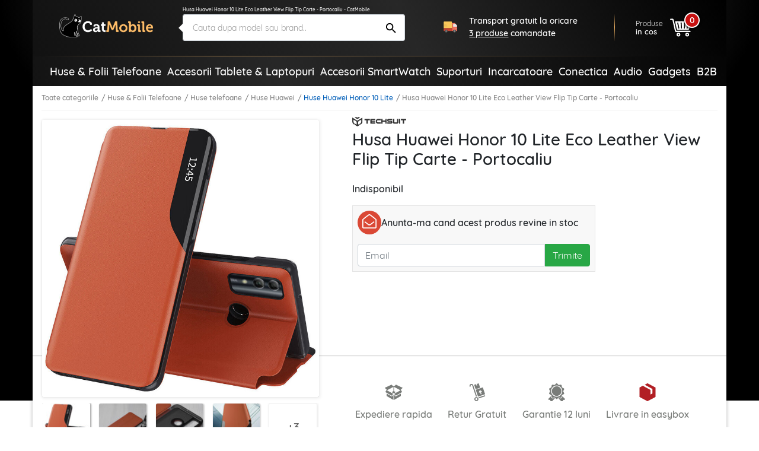

--- FILE ---
content_type: text/html; charset=UTF-8
request_url: https://catmobile.ro/huse-huawei-honor-10-lite/husa-huawei-honor-10-lite-eco-leather-view-flip-tip-carte-portocaliu.html
body_size: 72072
content:
<!DOCTYPE html>
<html lang="ro-RO">
<head>
    <meta charset="UTF-8">
    <meta http-equiv="X-UA-Compatible" content="IE=edge">
    <meta name="viewport" content="width=device-width, initial-scale=1.0, maximum-scale=1.0, user-scalable=0">
    <meta name="csrf-param" content="_csrf-frontend">
<meta name="csrf-token" content="N8-Dxsgkg7YB3A530rTrw3B-jSoQIm0TgrkEASX6uwJnu9G0umzH1ESPPyWn1oS5OQfZeXhIGlvBy0ZwS6WIZg==">
    <title>Husa Huawei Honor 10 Lite Eco Leather View Flip Tip Carte - Portocaliu - CatMobile</title>
    <meta name="description" content="Nu ai gasit inca o&amp;nbsp;husa flip pentru Huawei Honor 10 Lite? Descopera&amp;nbsp;carcasa care iti protejeaza telefonul impotriva prafului si zgarieturilor! Incearc-o acum!">
<meta property="og:title" content="Husa Huawei Honor 10 Lite Eco Leather View Flip Tip Carte - Portocaliu - CatMobile">
<meta property="og:description" content="Nu ai gasit inca o&amp;nbsp;husa flip pentru Huawei Honor 10 Lite? Descopera&amp;nbsp;carcasa care iti protejeaza telefonul impotriva prafului si zgarieturilor! Incearc-o acum!">
<meta property="og:type" content="product">
<meta property="og:url" content="https://catmobile.ro/huse-huawei-honor-10-lite/husa-huawei-honor-10-lite-eco-leather-view-flip-tip-carte-portocaliu.html">
<meta property="og:image" content="https://catmobile.ro/img/p/6/3/0/2/4/2/630242-home_default.jpg">
<meta property="product:price:currency" content="RON">
<meta property="product:pretax_price:amount" content="52.99">
<meta property="product:pretax_price:currency" content="RON">
<meta property="product:price:amount" content="33.99">
<meta property="product:price:currency" content="RON">
<meta name="robots" content="index,follow">
<meta name="facebook-domain-verification" content="4si2xnykoyrmwwsjxhv87h0l447kaz">
<meta name="theme-color" content="#000">
<link href="https://plus.google.com/+CatMobileRo/posts" rel="author">
<link type="image/x-icon" href="/favicon.ico" rel="icon">
<link type="image/png" href="/favicon.png" rel="icon">
<link type="image/png" href="/favicon.png" rel="apple-touch-icon">
<link href="https://catmobile.ro/huse-huawei-honor-10-lite/husa-huawei-honor-10-lite-eco-leather-view-flip-tip-carte-portocaliu.html" rel="canonical">
<link href="/assets/700ff85a/css/bootstrap.min.css" rel="stylesheet">
<link href="/assets/512501e3/icons.css" rel="stylesheet">
<link href="/assets/1979f0e8/css/product.min.css" rel="stylesheet">
<style>.detector .sales-banner {background-image: url("https://cdn.catmobile.ro/mobile-bg.jpg")}</style>
<script src="/assets/61f9122d/app2.js"></script>
<script>var cart_id = null;
window.dataLayer = window.dataLayer || []; dataLayer.push({"ecommerce":{"detail":{"actionField":{"list":"Huse Huawei Honor 10 Lite"},"products":[{"name":"Husa Huawei Honor 10 Lite Eco Leather View Flip Tip Carte - Portocaliu","id":72465,"price":52.99,"brand":"Techsuit","category":"Huse Huawei Honor 10 Lite"}]}}});
var page_name = "product-page";</script>        <!-- Google Tag Manager -->
    <script>(function (w, d, s, l, i) {
            w[l] = w[l] || [];
            w[l].push({
                'gtm.start':
                    new Date().getTime(), event: 'gtm.js'
            });
            var f = d.getElementsByTagName(s)[0],
                j = d.createElement(s), dl = l != 'dataLayer' ? '&l=' + l : '';
            j.async = true;
            j.src =
                'https://www.googletagmanager.com/gtm.js?id=' + i + dl;
            f.parentNode.insertBefore(j, f);
        })(window, document, 'script', 'dataLayer', 'GTM-PJS3K7');</script>    <!-- End Google Tag Manager --><!-- Facebook Pixel Code -->
    <script>
            !function(f,b,e,v,n,t,s)
            {if(f.fbq)return;n=f.fbq=function(){n.callMethod?
                n.callMethod.apply(n,arguments):n.queue.push(arguments)};
                if(!f._fbq)f._fbq=n;n.push=n;n.loaded=!0;n.version='2.0';
                n.queue=[];t=b.createElement(e);t.async=!0;
                t.src=v;s=b.getElementsByTagName(e)[0];
                s.parentNode.insertBefore(t,s)}(window, document,'script',
                'https://connect.facebook.net/en_US/fbevents.js');
            fbq('init', '409294406079483');
            fbq('track', 'PageView');
        </script><!-- End Facebook Pixel Code -->
        <style>
        .leaflet-container {
            height: 400px;
            width: 600px;
            max-width: 100%;
            max-height: 100%;
        }
    </style>
</head>
<body class="product-page">
<header>
    <div class="bgx-home">
        <div class="bgx-glow"></div>
    </div>
    <div class="container p-0">
        <div class="site-header">
            <div class="d-flex align-items-center">
                <div class="icon menu-icon d-lg-none">
                    <svg id="showmenu" class="icon burger-menu" style="width:32px;height:32px;fill: #fff;" onclick="sideBar_open();"><use href="#burger-menu" xlink:href="#burger-menu"></use></svg>                    <svg id="hidemenu" class="hidemenu" style="display:none;width:32px;height:32px;fill: #ffffff;" onclick="sideBar_close();"><use href="#arrow-back" xlink:href="#arrow-back"></use></svg>                </div>
                <a href="/" class="logo" title="Logo CatMobile.ro">
                    <img class="img-responsive" src="https://cdn.catmobile.ro/img/logo/logo.png" alt="CatMobile.ro logo">
                </a>
                <div class="head-title">Husa Huawei Honor 10 Lite Eco Leather View Flip Tip Carte - Portocaliu - CatMobile</div>
                <div class="search-box">
                    <a href="https://catmobile.ro/huse-huawei-honor-10-lite/husa-huawei-honor-10-lite-eco-leather-view-flip-tip-carte-portocaliu.html" title="Husa Huawei Honor 10 Lite Eco Leather View Flip Tip Carte - Portocaliu - CatMobile">
                        <h1 class="seo-text">Husa Huawei Honor 10 Lite Eco Leather View Flip Tip Carte - Portocaliu - CatMobile</h1>
                    </a>

                    <div class="search-control pnl">
                        <div onclick="closeSearchMobile()"><svg class="icon src-arrow-left" style="width:16px;height:16px; fill: #999; margin-right: -15px;"><use href="#src-arrow-left" xlink:href="#src-arrow-left"></use></svg></div>
                        <p>Cautare</p>
                    </div>
                    <div class="search-mobile pnl">
                        <form id="searchForm" action="/cautare" method="GET" role="search">                        <input name="q" type="text" class="form-control" id="searchInput" autocomplete="off" placeholder="Cauta dupa model sau brand.." value="" required>
                        <button type="submit" class="icon search-icon"><svg class="icon search" style="width:25px;height:25px;"><use href="#search" xlink:href="#search"></use></svg></button>
                        </form>                    </div>
                    <div class="suggestions pnl">
                        <p class="recent">Cautari recente</p>
                        <ul>
                                                                                        <li>
                                    <a href="/cautare?q=ochelari+soare" title="ochelari soare"><svg class="icon recent-search"><use href="#recent-search" xlink:href="#recent-search"></use></svg>ochelari soare</a>
                                </li>
                                                            <li>
                                    <a href="/cautare?q=husa+alergare" title="husa alergare"><svg class="icon recent-search"><use href="#recent-search" xlink:href="#recent-search"></use></svg>husa alergare</a>
                                </li>
                                                            <li>
                                    <a href="/cautare?q=suport+bicicleta" title="suport bicicleta"><svg class="icon recent-search"><use href="#recent-search" xlink:href="#recent-search"></use></svg>suport bicicleta</a>
                                </li>
                                                            <li>
                                    <a href="/cautare?q=husa+subacvatica" title="husa subacvatica"><svg class="icon recent-search"><use href="#recent-search" xlink:href="#recent-search"></use></svg>husa subacvatica</a>
                                </li>
                                                            <li>
                                    <a href="/cautare?q=geanta+bicicleta" title="geanta bicicleta"><svg class="icon recent-search"><use href="#recent-search" xlink:href="#recent-search"></use></svg>geanta bicicleta</a>
                                </li>
                                                            <li>
                                    <a href="/cautare?q=suport+auto+wireless" title="suport auto wireless"><svg class="icon recent-search"><use href="#recent-search" xlink:href="#recent-search"></use></svg>suport auto wireless</a>
                                </li>
                                                            <li>
                                    <a href="/cautare?q=set+antrenament%2C+benzi+exercitii" title="set antrenament, benzi exercitii"><svg class="icon recent-search"><use href="#recent-search" xlink:href="#recent-search"></use></svg>set antrenament, benzi exercitii</a>
                                </li>
                                                            <li>
                                    <a href="/cautare?q=oglinda+auto" title="oglinda auto"><svg class="icon recent-search"><use href="#recent-search" xlink:href="#recent-search"></use></svg>oglinda auto</a>
                                </li>
                                                            <li>
                                    <a href="/cautare?q=cablu+type-c" title="cablu type-c"><svg class="icon recent-search"><use href="#recent-search" xlink:href="#recent-search"></use></svg>cablu type-c</a>
                                </li>
                                                            <li>
                                    <a href="/cautare?q=husa+MacBook" title="husa MacBook"><svg class="icon recent-search"><use href="#recent-search" xlink:href="#recent-search"></use></svg>husa MacBook</a>
                                </li>
                                                    </ul>
                    </div>
                </div>
                <section class="delivery-info delivery-widget">
    <div class="d-flex align-items-center">
        <svg class="icon cat-red-truck" style=""><use href="#cat-red-truck" xlink:href="#cat-red-truck"></use></svg>                                        <p>Transport gratuit la oricare <span>3 produse</span> comandate</p>
                        </div>
</section>

                <div class="actions d-flex align-self-end justify-content-end">
                    <div class="icon search-icon" onclick="openSearchMobile()"><svg class="icon search" style="width:28px;height:28px;"><use href="#search" xlink:href="#search"></use></svg></div>
                    <a href="/cosul-meu" title="Cosul meu" class="cart align-items-center">
                        <div class="cart-text">
                            <p>Produse</p>
                            <span>in cos</span>
                        </div>

                        <div class="icon cart-icon"><svg class="icon icon-cart" style="width:35px;height:35px;"><use href="#cart3" xlink:href="#cart3"></use></svg>                            <div class="count">
                                <div class="products-counter">
                                    <span>0</span>
                                </div>
                            </div>
                        </div>
                    </a>
                </div>
            </div>
            <hr class="orange-fade">
        </div>
        <section class="announce ann-top d-flex d-lg-none justify-content-center align-self-center delivery-widget">
    <div class="d-flex align-items-center py-2 py-md-3">
        <svg class="icon cat-red-truck" style=""><use href="#cat-red-truck" xlink:href="#cat-red-truck"></use></svg>                                        <p>Transport gratuit la oricare <span>3 produse</span> comandate</p>
                        </div>
</section>
        <div class="main-menu"><div class="px-4"><nav id="sideBar" class="sidebar d-lg-flex flex-column flex-lg-row justify-content-lg-between align-items-stretch align-items-lg-center" style="display:none;"><a class=" menu-category home-icon" href="/" title="Acasa"><svg class="icon home"><use href="#home" xlink:href="#home"></use></svg><span class="d-lg-none">Acasa</span></a><span id="menu-close" class="d-lg-none" onclick="sideBar_close();"><svg class="icon close-menu"><use href="#close-menu" xlink:href="#close-menu"></use></svg></span><span class="menu-section d-lg-none">Categorii:</span><a class=" menu-category " href="/huse-folii-telefoane/" title="Huse &amp; Folii Telefoane"><img class="img-responsive" src="https://cdn.catmobile.ro/img/menu-icon/huse___folii_telefoane.jpg" alt=""><span>Huse & Folii Telefoane</span></a><a class=" menu-category " href="/accesorii-tablete-laptopuri/" title="Accesorii Tablete &amp; Laptopuri"><img class="img-responsive" src="https://cdn.catmobile.ro/img/menu-icon/accesorii_tablete___laptopuri.jpg" alt=""><span>Accesorii Tablete & Laptopuri</span></a><a class=" menu-category " href="https://catmobile.ro/accesorii-smartwatch/" title="Accesorii SmartWatch"><img class="img-responsive" src="https://cdn.catmobile.ro/img/menu-icon/accesorii_smartwatch.jpg" alt=""><span>Accesorii SmartWatch</span></a><a class=" menu-category " href="/suporti/" title="Suporturi"><img class="img-responsive" src="https://cdn.catmobile.ro/img/menu-icon/suporturi.jpg" alt=""><span>Suporturi</span></a><a class=" menu-category " href="/incarcatoare/" title="Incarcatoare"><img class="img-responsive" src="https://cdn.catmobile.ro/img/menu-icon/incarcatoare.jpg" alt=""><span>Incarcatoare</span></a><a class=" menu-category " href="/conectica/" title="Conectica"><img class="img-responsive" src="https://cdn.catmobile.ro/img/menu-icon/conectica.jpg" alt=""><span>Conectica</span></a><a class=" menu-category " href="/audio/" title="Audio"><img class="img-responsive" src="https://cdn.catmobile.ro/img/menu-icon/audio.jpg" alt=""><span>Audio</span></a><a class=" menu-category " href="/gadgets/" title="Gadgets"><img class="img-responsive" src="https://cdn.catmobile.ro/img/menu-icon/gadgets.jpg" alt=""><span>Gadgets</span></a><span class="menu-section d-lg-none">Informatii:</span><a class=" menu-category d-lg-none" href="/contact" title="Informatii"><img class="img-responsive" src="https://cdn.catmobile.ro/img/menu-icon/informatii.jpg" alt=""><span>Informatii</span></a><a class=" menu-category " href="https://shop.koff.ro/" title="B2B"><span>B2B</span></a></nav></div></div>    </div>
</header>
<div class="page-bg">
    <div class="page-content product-inactive product-no-stock" itemscope itemtype="https://schema.org/Product">
        <div class="container mobile-wrapper p-0">
            <div class="page-container">
                <div class="breadcrumbs">
                    <ol class="links"><li><a href="/catalog">Toate categoriile</a></li>
<li><a href="/huse-folii-telefoane/">Huse &amp; Folii Telefoane</a></li>
<li><a href="/huse-telefoane/">Huse telefoane</a></li>
<li><a href="/huse-huawei/">Huse Huawei</a></li>
<li class='active'><a href="/huse-huawei-honor-10-lite/">Huse Huawei Honor 10 Lite</a></li>
<li class='active'>Husa Huawei Honor 10 Lite Eco Leather View Flip Tip Carte - Portocaliu</li>
</ol>                </div>
                <div id="product-page">
                    <div class="separator"></div>
                    <section class="top-section">
                        <div class="container p-2 p-md-3">
                            <div class="row">
                                <div class="product-gallery p-0 pl-md-2 pt-md-3 pt-lg-0 col-md-5 col-lg-5">
                                                                                <div id="sg_w0" class="slido-gallery"><!-- SlidoOGallery widget -->
<div class="sg-slides-wrapper">
    <div class="sg-slides">
      <div class="sg-slide cover" id="sg_slide_0" data-cover="1" data-index="0">
      <img class="img-responsive" src="https://cdn.catmobile.ro/img/p/6/3/0/2/4/2/630242-thickbox_default.jpg" data-src="https://cdn.catmobile.ro/img/p/6/3/0/2/4/2/630242-thickbox_default.jpg" alt="Husa Huawei Honor 10 Lite Eco Leather View Flip Tip Carte - Portocaliu" itemprop="image">
    </div>
      <div class="sg-slide slazy" id="sg_slide_1" data-cover="0" data-index="1">
      <img class="img-responsive slazy" src="https://cdn.catmobile.ro/img/p/6/3/0/2/4/3/630243-thickbox_default.jpg" data-src="https://cdn.catmobile.ro/img/p/6/3/0/2/4/3/630243-thickbox_default.jpg" alt="Husa Huawei Honor 10 Lite Eco Leather View Flip Tip Carte - Portocaliu" itemprop="image">
    </div>
      <div class="sg-slide slazy" id="sg_slide_2" data-cover="0" data-index="2">
      <img class="img-responsive slazy" src="" data-src="https://cdn.catmobile.ro/img/p/6/3/0/2/4/4/630244-thickbox_default.jpg" alt="Husa Huawei Honor 10 Lite Eco Leather View Flip Tip Carte - Portocaliu" itemprop="image">
    </div>
      <div class="sg-slide slazy" id="sg_slide_3" data-cover="0" data-index="3">
      <img class="img-responsive slazy" src="" data-src="https://cdn.catmobile.ro/img/p/6/3/0/2/4/5/630245-thickbox_default.jpg" alt="Husa Huawei Honor 10 Lite Eco Leather View Flip Tip Carte - Portocaliu" itemprop="image">
    </div>
      <div class="sg-slide slazy" id="sg_slide_4" data-cover="0" data-index="4">
      <img class="img-responsive slazy" src="" data-src="https://cdn.catmobile.ro/img/p/6/3/0/2/4/6/630246-thickbox_default.jpg" alt="Husa Huawei Honor 10 Lite Eco Leather View Flip Tip Carte - Portocaliu" itemprop="image">
    </div>
      <div class="sg-slide slazy" id="sg_slide_5" data-cover="0" data-index="5">
      <img class="img-responsive slazy" src="" data-src="https://cdn.catmobile.ro/img/p/6/3/0/2/4/7/630247-thickbox_default.jpg" alt="Husa Huawei Honor 10 Lite Eco Leather View Flip Tip Carte - Portocaliu" itemprop="image">
    </div>
      <div class="sg-slide slazy" id="sg_slide_6" data-cover="0" data-index="6">
      <img class="img-responsive slazy" src="" data-src="https://cdn.catmobile.ro/img/p/6/3/0/2/4/8/630248-thickbox_default.jpg" alt="Husa Huawei Honor 10 Lite Eco Leather View Flip Tip Carte - Portocaliu" itemprop="image">
    </div>
      </div>
</div>
<div class="sg-navigation">
  <button class="sg-open-modal">Pop-up Toate</button>
  <span class="sg-previous end"></span> <span class="sg-next"></span>
</div>
<div class="sg-indicators" data-count="7">
      <div class="sg-indicator active" data-index="0">
      <picture>
        <source srcset="https://cdn.catmobile.ro/img/p/6/3/0/2/4/2/630242-small_default.jpg" media="(min-width: 768px)">
        <img class="img-responsive" src="[data-uri]"/></picture>
    </div>      <div class="sg-indicator" data-index="1">
      <picture>
        <source srcset="https://cdn.catmobile.ro/img/p/6/3/0/2/4/3/630243-small_default.jpg" media="(min-width: 768px)">
        <img class="img-responsive" src="[data-uri]"/></picture>
    </div>      <div class="sg-indicator" data-index="2">
      <picture>
        <source srcset="https://cdn.catmobile.ro/img/p/6/3/0/2/4/4/630244-small_default.jpg" media="(min-width: 768px)">
        <img class="img-responsive" src="[data-uri]"/></picture>
    </div>      <div class="sg-indicator" data-index="3">
      <picture>
        <source srcset="https://cdn.catmobile.ro/img/p/6/3/0/2/4/5/630245-small_default.jpg" media="(min-width: 768px)">
        <img class="img-responsive" src="[data-uri]"/></picture>
    </div>      <div class="sg-indicator" data-index="4">
      <picture>
        <source srcset="https://cdn.catmobile.ro/img/p/6/3/0/2/4/6/630246-small_default.jpg" media="(min-width: 768px)">
        <img class="img-responsive" src="[data-uri]"/></picture>
    </div>      <div class="sg-indicator" data-index="5">
      <picture>
        <source srcset="https://cdn.catmobile.ro/img/p/6/3/0/2/4/7/630247-small_default.jpg" media="(min-width: 768px)">
        <img class="img-responsive" src="[data-uri]"/></picture>
    </div>      <div class="sg-indicator" data-index="6">
      <picture>
        <source srcset="https://cdn.catmobile.ro/img/p/6/3/0/2/4/8/630248-small_default.jpg" media="(min-width: 768px)">
        <img class="img-responsive" src="[data-uri]"/></picture>
    </div>        <div class="sg-indicator show-more">
      <p class="thumbs-count">3</p>
    </div>
  </div>
<script>
var sg;
  App.on('ready', function () {
    sg = new SlidoGallery({
      wrapper: document.getElementById("sg_w0")
    });
  });

</script>
</div>                                </div>
                                <div class="product-info col-md-7 offset-lg-5">
                                    <div class="product-opinions d-flex align-items-center">
                                                                                        <div class="brand d-none d-md-block" itemprop="brand" itemtype="https://schema.org/Thing" itemscope>
                                                    <meta itemprop="name" content="Techsuit"/>
                                                    <img class="img-responsive" src="https://cdn.catmobile.ro/img/m/1611740153.png"
                                                         alt="Techsuit">
                                                </div>
                                                                                    <div class="stars-wrap">
    <span class="star-count">(0)</span>
            <span class="star star-empty"></span>
            <span class="star star-empty"></span>
            <span class="star star-empty"></span>
            <span class="star star-empty"></span>
            <span class="star star-empty"></span>
        </div>
                                    </div>
                                    <h2 class="product-title" itemprop="name">Husa Huawei Honor 10 Lite Eco Leather View Flip Tip Carte - Portocaliu</h2>
                                    <meta itemprop="url" content="https://catmobile.ro/huse-huawei-honor-10-lite/husa-huawei-honor-10-lite-eco-leather-view-flip-tip-carte-portocaliu.html"/>
                                                                                                                <div class="product-out-of-stock">
                                            <p class="indisponibil">Indisponibil</p>
                                            <div id="pjaxCa" class="customer-alert" data-pjax-container="" data-pjax-timeout="0"><form id="newAlert" action="/site/add-alert" method="post" data-pjax>
<input type="hidden" name="_csrf-frontend" value="N8-Dxsgkg7YB3A530rTrw3B-jSoQIm0TgrkEASX6uwJnu9G0umzH1ESPPyWn1oS5OQfZeXhIGlvBy0ZwS6WIZg==">
<div class="customer-alert-header">
    <div class="mail-icon-wrap"><svg class="icon cat-envelope-o"><use href="#cat-envelope-o" xlink:href="#cat-envelope-o"></use></svg></div>
    <div>Anunta-ma cand acest produs revine in stoc</div>
</div>
<div class="customer-alert-fields">
    <input type="hidden" name="CustomerAlertForm[id_product]">    <div class="form-group customer-email">
        <input type="email" required name="CustomerAlertForm[email]" placeholder="Email" class="form-control"/>
        <button type="submit" class="btn btn-success">Trimite</button>    </div>
</div>
</form></div>                                        </div>
                                    
                                                                                <div class="price-wrap" itemprop="offers" itemscope="" itemtype="https://schema.org/Offer">
                                                                                                <meta itemprop="url" content="https://catmobile.ro/huse-huawei-honor-10-lite/husa-huawei-honor-10-lite-eco-leather-view-flip-tip-carte-portocaliu.html">
                                                <meta itemprop="price" content="33.99">
                                                <meta itemprop="priceCurrency" content="RON">
                                                                                                        <link itemprop="availability" href="https://schema.org/OutOfStock"/>
                                                                                                                                                </div>
                                                                            </div>
                            </div>
                        </div>
                    </section>
                    <section class="bottom-section">
                        <div class="container p-2 p-md-3">
                            <div class="row">
                                <div class="offset-lg-5 dark-side">
                                    <div class="under-cart d-flex flex-column flex-sm-row align-items-sm-center">
                                        <div class="gifts d-flex justify-content-between">
                                            <div class="delivery">
                                                <svg class="icon colet2" style="width:20px;height:20px;"><use href="#colet2" xlink:href="#colet2"></use></svg>                                                Expediere rapida
                                            </div>
                                            <div class="retur">
                                                <svg class="icon return2" style="width:20px;height:20px;"><use href="#return2" xlink:href="#return2"></use></svg>                                                Retur Gratuit
                                            </div>
                                            <div class="garantie">
                                                <svg class="icon guarantee2" style="width:20px;height:20px;"><use href="#guarantee2" xlink:href="#guarantee2"></use></svg>                                                Garantie 12 luni
                                            </div>
                                            <div class="garantie">
                                                <img class="icon" src="/easybox-sameday.svg" alt=""/>
                                                Livrare in easybox
                                            </div>
                                        </div>
                                    </div>
                                </div>
                            </div>
                        </div>
                    </section>
                </div>
                <section class="delivery-widget d-flex d-lg-none justify-content-center align-self-center">
    <div class="d-flex align-items-center delivery-cost-info">
        <svg class="icon cat-red-truck" style=""><use href="#cat-red-truck" xlink:href="#cat-red-truck"></use></svg>                                        <p>Transport gratuit la oricare <span>3 produse</span> comandate</p>
                        </div>
</section>
                                <section id="all-desc">
                    <div class="container">
                        <div class="description-head">
                            <h3>DETALII SI PROPRIETATI</h3>
                            <p class="product-code">Cod produs: <span>KF233650-2</span></p>
                        </div>
                                                <div class="short-description" style="transform:none;margin-top:0;">
                            <p>Nu ai gasit inca <b>o&nbsp;husa flip pentru Huawei Honor 10 Lite</b>? Descopera<b>&nbsp;carcasa </b>care iti protejeaza telefonul impotriva prafului si zgarieturilor! Incearc-o acum!</p>                        </div>
                                                                    </div>
                </section>
                <section id="reviews">
                    <div class="section-title d-flex justify-content-between align-items-center reviews">
                        <h3>PARERILE CLIENTILOR</h3>
                    </div>
                    <div class="block-add-review">
                        <div class="icon"><img src="/static/icons/smile-wink-regular.svg" class="img-responsive"/></div>
                        <h3>Fii primul care scrie o parere</h3>                        <p>Parerea ta ne ajuta sa imbunatatim serviciile pe care ti le oferim</p>
                        <button class="btn-add-review" type="button" data-toggle="modal" data-target="#addReview">Scrie-ti parerea</button>
                    </div>
                    <div class="customer-reviews-list" style="display:none;">
    <div class="container">
            </div>
</div>
<div id="addReview" class="modal fade" role="dialog">
    <div class="modal-dialog">
        <div class="modal-content">
            <div class="modal-header">
                <h4 class="modal-title">Scrie parerea ta</h4>
                <button type="button" class="close" data-dismiss="modal" aria-label="Close">
                    <span aria-hidden="true">&times;</span>
                </button>
            </div>
            <div class="modal-body">
                <form id="newComment" action="/site/add-comment" method="post" onsubmit="return false;">
<input type="hidden" name="_csrf-frontend" value="N8-Dxsgkg7YB3A530rTrw3B-jSoQIm0TgrkEASX6uwJnu9G0umzH1ESPPyWn1oS5OQfZeXhIGlvBy0ZwS6WIZg==">                <div class="form-group field-productcomment-id_product required">

<input type="hidden" id="productcomment-id_product" class="form-control" name="ProductComment[id_product]" value="72465">

<p class="help-block help-block-error"></p>
</div>                <div class="form-group field-productcomment-grade">
<label class="control-label">Acorda o nota</label>
<input type="hidden" name="ProductComment[grade]" value=""><div id="productcomment-grade" role="radiogroup"><div class="radio"><input type="radio" name="ProductComment[grade]" value="1" id="star_0"/><label for="star_0" class="star"></label></div>
<div class="radio"><input type="radio" name="ProductComment[grade]" value="2" id="star_1"/><label for="star_1" class="star"></label></div>
<div class="radio"><input type="radio" name="ProductComment[grade]" value="3" id="star_2"/><label for="star_2" class="star"></label></div>
<div class="radio"><input type="radio" name="ProductComment[grade]" value="4" id="star_3"/><label for="star_3" class="star"></label></div>
<div class="radio"><input type="radio" name="ProductComment[grade]" value="5" id="star_4" checked/><label for="star_4" class="star"></label></div></div>

<p class="help-block help-block-error"></p>
</div>                <div class="form-group field-productcomment-customer_name required">
<label class="control-label" for="productcomment-customer_name"></label>
<input type="text" id="productcomment-customer_name" class="form-control" name="ProductComment[customer_name]" placeholder="Nume" aria-required="true">

<p class="help-block help-block-error"></p>
</div>                <div class="form-group field-productcomment-email">
<label class="control-label" for="productcomment-email"></label>
<input type="text" id="productcomment-email" class="form-control" name="ProductComment[email]" placeholder="Email">

<p class="help-block help-block-error"></p>
</div>                <div class="form-group field-productcomment-message required">
<label class="control-label" for="productcomment-message"></label>
<textarea id="productcomment-message" class="form-control" name="ProductComment[message]" placeholder="Descrie experienta ta" aria-required="true"></textarea>

<p class="help-block help-block-error"></p>
</div>                <div class="form-group" style="margin: 30px auto;">
                    <button type="submit" class="btn btn-default btn-success">Publica</button>                </div>
                </form>            </div>
        </div>
    </div>
</div>
                </section>
                                                                                                                                                                                    <section id="recommendations_4" class="p-2 p-md-3 recommendations">
        <div class="head">
            <a href="/cabluri-micro-usb/" title="Cabluri Micro-USB">
                <span>VEZI MAI MULTE</span>
                <h3>Cabluri Micro-USB</h3>
            </a>
        </div>
        <div class="grid-wrapper side-scroll">
            <div class="grid-container ss-container">
                                    <div class="grid-item ss-item" itemprop="isRelatedTo" itemscope itemtype="https://schema.org/Product">
                        <a href="https://catmobile.ro/cabluri-micro-usb/cablu-de-date-type-c-baseus-rapid-series-4in1-ca1t4-a01-negru.html" title="Cablu de date Type-C Baseus Rapid Series, 4in1, CA1T4-A01, negru" itemprop="url">
                                                            <div class="reduction-label"><span class="reduction-percent">-5%</span></div>                            <div class="image-wrapper">
                                <img class="img-responsive" data-src="https://cdn.catmobile.ro/img/p/9/3/3/5/9/9/933599-home_default.jpg" alt="Cablu de date Type-C Baseus Rapid Series, 4in1, CA1T4-A01, negru">
                                <meta itemprop="image" content="https://catmobile.ro/img/p/9/3/3/5/9/9/933599-home_default.jpg"/>
                            </div>
                            <h4 class="mt-md-3">Cablu de date Type-C Baseus Rapid Series, 4in1, CA1T4-A01, negru</h4>
                            <meta itemprop="name" content="Cablu de date Type-C Baseus Rapid Series, 4in1, CA1T4-A01, negru"/>
                            <div class="price-wrap" itemprop="offers" itemscope itemtype="https://schema.org/Offer">
                                <div class="price">49<sup>99</sup> <span class="currency">lei</span></div>
                                <meta itemprop="price" content="49.99"/>
                                <meta itemprop="priceCurrency" content="RON"/>
                                <meta itemprop="url" content="https://catmobile.ro/cabluri-micro-usb/cablu-de-date-type-c-baseus-rapid-series-4in1-ca1t4-a01-negru.html">
                                                                    <link itemprop="availability" href="https://schema.org/InStock"/>
                                                                                                    <div class="old-price"><span>52</span><sup>99</sup> <span class="currency">lei</span></div>                                                            </div>
                        </a>
                    </div>
                                        <div class="grid-item ss-item" itemprop="isRelatedTo" itemscope itemtype="https://schema.org/Product">
                        <a href="https://catmobile.ro/cabluri-micro-usb/cablu-de-date-usb-to-micro-usb-3a-18w-12m-mcdodo-ca-1070.html" title="Cablu de date USB to Micro-USB, 3A, 18W, 1.2m, Mcdodo, CA-1070" itemprop="url">
                                                            <div class="reduction-label"><span class="reduction-percent">-11%</span></div>                            <div class="image-wrapper">
                                <img class="img-responsive" data-src="https://cdn.catmobile.ro/img/p/1/3/2/1/6/8/3/1321683-home_default.jpg" alt="Cablu de date USB to Micro-USB, 3A, 18W, 1.2m, Mcdodo, CA-1070">
                                <meta itemprop="image" content="https://catmobile.ro/img/p/1/3/2/1/6/8/3/1321683-home_default.jpg"/>
                            </div>
                            <h4 class="mt-md-3">Cablu de date USB to Micro-USB, 3A, 18W, 1.2m, Mcdodo, CA-1070</h4>
                            <meta itemprop="name" content="Cablu de date USB to Micro-USB, 3A, 18W, 1.2m, Mcdodo, CA-1070"/>
                            <div class="price-wrap" itemprop="offers" itemscope itemtype="https://schema.org/Offer">
                                <div class="price">39<sup>99</sup> <span class="currency">lei</span></div>
                                <meta itemprop="price" content="39.99"/>
                                <meta itemprop="priceCurrency" content="RON"/>
                                <meta itemprop="url" content="https://catmobile.ro/cabluri-micro-usb/cablu-de-date-usb-to-micro-usb-3a-18w-12m-mcdodo-ca-1070.html">
                                                                    <link itemprop="availability" href="https://schema.org/InStock"/>
                                                                                                    <div class="old-price"><span>44</span><sup>99</sup> <span class="currency">lei</span></div>                                                            </div>
                        </a>
                    </div>
                                        <div class="grid-item ss-item" itemprop="isRelatedTo" itemscope itemtype="https://schema.org/Product">
                        <a href="https://catmobile.ro/cabluri-micro-usb/cablu-date-usb-la-micro-usb-fast-charge-24a-1m-lito-ld08v.html" title="Cablu date USB la Micro-USB Fast Charge, 2.4A, 1m Lito LD08V" itemprop="url">
                                                            <div class="reduction-label"><span class="reduction-percent">-6%</span></div>                            <div class="image-wrapper">
                                <img class="img-responsive" data-src="https://cdn.catmobile.ro/img/p/8/8/6/0/0/5/886005-home_default.jpg" alt="Cablu date USB la Micro-USB Fast Charge, 2.4A, 1m Lito LD08V">
                                <meta itemprop="image" content="https://catmobile.ro/img/p/8/8/6/0/0/5/886005-home_default.jpg"/>
                            </div>
                            <h4 class="mt-md-3">Cablu date USB la Micro-USB Fast Charge, 2.4A, 1m Lito LD08V</h4>
                            <meta itemprop="name" content="Cablu date USB la Micro-USB Fast Charge, 2.4A, 1m Lito LD08V"/>
                            <div class="price-wrap" itemprop="offers" itemscope itemtype="https://schema.org/Offer">
                                <div class="price">26<sup>99</sup> <span class="currency">lei</span></div>
                                <meta itemprop="price" content="26.99"/>
                                <meta itemprop="priceCurrency" content="RON"/>
                                <meta itemprop="url" content="https://catmobile.ro/cabluri-micro-usb/cablu-date-usb-la-micro-usb-fast-charge-24a-1m-lito-ld08v.html">
                                                                    <link itemprop="availability" href="https://schema.org/InStock"/>
                                                                                                    <div class="old-price"><span>28</span><sup>99</sup> <span class="currency">lei</span></div>                                                            </div>
                        </a>
                    </div>
                                        <div class="grid-item ss-item" itemprop="isRelatedTo" itemscope itemtype="https://schema.org/Product">
                        <a href="https://catmobile.ro/cabluri-micro-usb/cablu-de-date-micro-usb-baseus-15a-2m-camklf-cg1-negrugri.html" title="Cablu de date Micro-USB Baseus, 1.5A, 2m, CAMKLF-CG1, negru/gri" itemprop="url">
                                                            <div class="reduction-label"><span class="reduction-percent">-7%</span></div>                            <div class="image-wrapper">
                                <img class="img-responsive" data-src="https://cdn.catmobile.ro/img/p/3/6/3/7/0/6/363706-home_default.jpg" alt="Cablu de date Micro-USB Baseus, 1.5A, 2m, CAMKLF-CG1, negru/gri">
                                <meta itemprop="image" content="https://catmobile.ro/img/p/3/6/3/7/0/6/363706-home_default.jpg"/>
                            </div>
                            <h4 class="mt-md-3">Cablu de date Micro-USB Baseus, 1.5A, 2m, CAMKLF-CG1, negru/gri</h4>
                            <meta itemprop="name" content="Cablu de date Micro-USB Baseus, 1.5A, 2m, CAMKLF-CG1, negru/gri"/>
                            <div class="price-wrap" itemprop="offers" itemscope itemtype="https://schema.org/Offer">
                                <div class="price">34<sup>99</sup> <span class="currency">lei</span></div>
                                <meta itemprop="price" content="34.99"/>
                                <meta itemprop="priceCurrency" content="RON"/>
                                <meta itemprop="url" content="https://catmobile.ro/cabluri-micro-usb/cablu-de-date-micro-usb-baseus-15a-2m-camklf-cg1-negrugri.html">
                                                                    <link itemprop="availability" href="https://schema.org/InStock"/>
                                                                                                    <div class="old-price"><span>37</span><sup>99</sup> <span class="currency">lei</span></div>                                                            </div>
                        </a>
                    </div>
                                        <div class="grid-item ss-item" itemprop="isRelatedTo" itemscope itemtype="https://schema.org/Product">
                        <a href="https://catmobile.ro/cabluri-micro-usb/cablu-de-date-micro-usb-baseus-15a-2m-negru-rosu-camklf-c91.html" title="Cablu de date Micro-USB Baseus, 1.5A, 2m, negru-rosu, CAMKLF-C91" itemprop="url">
                                                            <div class="reduction-label"><span class="reduction-percent">-7%</span></div>                            <div class="image-wrapper">
                                <img class="img-responsive" data-src="https://cdn.catmobile.ro/img/p/1/6/7/0/3/3/167033-home_default.jpg" alt="Cablu de date Micro-USB Baseus, 1.5A, 2m, negru-rosu, CAMKLF-C91">
                                <meta itemprop="image" content="https://catmobile.ro/img/p/1/6/7/0/3/3/167033-home_default.jpg"/>
                            </div>
                            <h4 class="mt-md-3">Cablu de date Micro-USB Baseus, 1.5A, 2m, negru-rosu, CAMKLF-C91</h4>
                            <meta itemprop="name" content="Cablu de date Micro-USB Baseus, 1.5A, 2m, negru-rosu, CAMKLF-C91"/>
                            <div class="price-wrap" itemprop="offers" itemscope itemtype="https://schema.org/Offer">
                                <div class="price">36<sup>99</sup> <span class="currency">lei</span></div>
                                <meta itemprop="price" content="36.99"/>
                                <meta itemprop="priceCurrency" content="RON"/>
                                <meta itemprop="url" content="https://catmobile.ro/cabluri-micro-usb/cablu-de-date-micro-usb-baseus-15a-2m-negru-rosu-camklf-c91.html">
                                                                    <link itemprop="availability" href="https://schema.org/InStock"/>
                                                                                                    <div class="old-price"><span>39</span><sup>99</sup> <span class="currency">lei</span></div>                                                            </div>
                        </a>
                    </div>
                                        <div class="grid-item ss-item" itemprop="isRelatedTo" itemscope itemtype="https://schema.org/Product">
                        <a href="https://catmobile.ro/cabluri-micro-usb/cablu-de-date-micro-usb-baseus-24a-1m-negrurosu-camklf-b91.html" title="Cablu de date Micro-USB Baseus, 2.4A, 1m, negru/rosu, CAMKLF-B91" itemprop="url">
                                                            <div class="reduction-label"><span class="reduction-percent">-5%</span></div>                            <div class="image-wrapper">
                                <img class="img-responsive" data-src="https://cdn.catmobile.ro/img/p/1/2/4/8/2/9/2/1248292-home_default.jpg" alt="Cablu de date Micro-USB Baseus, 2.4A, 1m, negru/rosu, CAMKLF-B91">
                                <meta itemprop="image" content="https://catmobile.ro/img/p/1/2/4/8/2/9/2/1248292-home_default.jpg"/>
                            </div>
                            <h4 class="mt-md-3">Cablu de date Micro-USB Baseus, 2.4A, 1m, negru/rosu, CAMKLF-B91</h4>
                            <meta itemprop="name" content="Cablu de date Micro-USB Baseus, 2.4A, 1m, negru/rosu, CAMKLF-B91"/>
                            <div class="price-wrap" itemprop="offers" itemscope itemtype="https://schema.org/Offer">
                                <div class="price">34<sup>99</sup> <span class="currency">lei</span></div>
                                <meta itemprop="price" content="34.99"/>
                                <meta itemprop="priceCurrency" content="RON"/>
                                <meta itemprop="url" content="https://catmobile.ro/cabluri-micro-usb/cablu-de-date-micro-usb-baseus-24a-1m-negrurosu-camklf-b91.html">
                                                                    <link itemprop="availability" href="https://schema.org/InStock"/>
                                                                                                    <div class="old-price"><span>36</span><sup>99</sup> <span class="currency">lei</span></div>                                                            </div>
                        </a>
                    </div>
                                        <div class="grid-item ss-item" itemprop="isRelatedTo" itemscope itemtype="https://schema.org/Product">
                        <a href="https://catmobile.ro/cabluri-micro-usb/cablu-de-date-usb-la-micro-usb-colorway-21a-negru.html" title="Cablu de date USB la Micro-USB ColorWay, 2.1A, negru" itemprop="url">
                                                            <div class="reduction-label"><span class="reduction-percent">-50%</span></div>                            <div class="image-wrapper">
                                <img class="img-responsive" data-src="https://cdn.catmobile.ro/img/p/1/1/9/3/3/3/7/1193337-home_default.jpg" alt="Cablu de date USB la Micro-USB ColorWay, 2.1A, negru">
                                <meta itemprop="image" content="https://catmobile.ro/img/p/1/1/9/3/3/3/7/1193337-home_default.jpg"/>
                            </div>
                            <h4 class="mt-md-3">Cablu de date USB la Micro-USB ColorWay, 2.1A, negru</h4>
                            <meta itemprop="name" content="Cablu de date USB la Micro-USB ColorWay, 2.1A, negru"/>
                            <div class="price-wrap" itemprop="offers" itemscope itemtype="https://schema.org/Offer">
                                <div class="price">28<sup>99</sup> <span class="currency">lei</span></div>
                                <meta itemprop="price" content="28.99"/>
                                <meta itemprop="priceCurrency" content="RON"/>
                                <meta itemprop="url" content="https://catmobile.ro/cabluri-micro-usb/cablu-de-date-usb-la-micro-usb-colorway-21a-negru.html">
                                                                    <link itemprop="availability" href="https://schema.org/InStock"/>
                                                                                                    <div class="old-price"><span>57</span><sup>99</sup> <span class="currency">lei</span></div>                                                            </div>
                        </a>
                    </div>
                                        <div class="grid-item ss-item" itemprop="isRelatedTo" itemscope itemtype="https://schema.org/Product">
                        <a href="https://catmobile.ro/cabluri-micro-usb/cablu-usb-a-la-micro-usb-24a-3mk-hyper-alb-12m.html" title="Cablu USB-A la micro-USB 2.4A, 3mk Hyper, alb, 1.2m" itemprop="url">
                                                            <div class="reduction-label"><span class="reduction-percent">-13%</span></div>                            <div class="image-wrapper">
                                <img class="img-responsive" data-src="https://cdn.catmobile.ro/img/p/1/3/3/3/2/4/3/1333243-home_default.jpg" alt="Cablu USB-A la micro-USB 2.4A, 3mk Hyper, alb, 1.2m">
                                <meta itemprop="image" content="https://catmobile.ro/img/p/1/3/3/3/2/4/3/1333243-home_default.jpg"/>
                            </div>
                            <h4 class="mt-md-3">Cablu USB-A la micro-USB 2.4A, 3mk Hyper, alb, 1.2m</h4>
                            <meta itemprop="name" content="Cablu USB-A la micro-USB 2.4A, 3mk Hyper, alb, 1.2m"/>
                            <div class="price-wrap" itemprop="offers" itemscope itemtype="https://schema.org/Offer">
                                <div class="price">39<sup>99</sup> <span class="currency">lei</span></div>
                                <meta itemprop="price" content="39.99"/>
                                <meta itemprop="priceCurrency" content="RON"/>
                                <meta itemprop="url" content="https://catmobile.ro/cabluri-micro-usb/cablu-usb-a-la-micro-usb-24a-3mk-hyper-alb-12m.html">
                                                                    <link itemprop="availability" href="https://schema.org/InStock"/>
                                                                                                    <div class="old-price"><span>45</span><sup>99</sup> <span class="currency">lei</span></div>                                                            </div>
                        </a>
                    </div>
                                        <div class="grid-item ss-item" itemprop="isRelatedTo" itemscope itemtype="https://schema.org/Product">
                        <a href="https://catmobile.ro/cabluri-micro-usb/cablu-usb-a-la-micro-usb-24a-3mk-hyper-negru-12m.html" title="Cablu USB-A la micro-USB 2.4A, 3mk Hyper, negru, 1.2m" itemprop="url">
                                                            <div class="reduction-label"><span class="reduction-percent">-13%</span></div>                            <div class="image-wrapper">
                                <img class="img-responsive" data-src="https://cdn.catmobile.ro/img/p/1/2/8/7/5/2/1/1287521-home_default.jpg" alt="Cablu USB-A la micro-USB 2.4A, 3mk Hyper, negru, 1.2m">
                                <meta itemprop="image" content="https://catmobile.ro/img/p/1/2/8/7/5/2/1/1287521-home_default.jpg"/>
                            </div>
                            <h4 class="mt-md-3">Cablu USB-A la micro-USB 2.4A, 3mk Hyper, negru, 1.2m</h4>
                            <meta itemprop="name" content="Cablu USB-A la micro-USB 2.4A, 3mk Hyper, negru, 1.2m"/>
                            <div class="price-wrap" itemprop="offers" itemscope itemtype="https://schema.org/Offer">
                                <div class="price">39<sup>99</sup> <span class="currency">lei</span></div>
                                <meta itemprop="price" content="39.99"/>
                                <meta itemprop="priceCurrency" content="RON"/>
                                <meta itemprop="url" content="https://catmobile.ro/cabluri-micro-usb/cablu-usb-a-la-micro-usb-24a-3mk-hyper-negru-12m.html">
                                                                    <link itemprop="availability" href="https://schema.org/InStock"/>
                                                                                                    <div class="old-price"><span>45</span><sup>99</sup> <span class="currency">lei</span></div>                                                            </div>
                        </a>
                    </div>
                                        <div class="grid-item ss-item" itemprop="isRelatedTo" itemscope itemtype="https://schema.org/Product">
                        <a href="https://catmobile.ro/cabluri-micro-usb/cablu-date-usb-la-micro-usb-24a-acefast-c3-09-negru-12m.html" title="Cablu date USB la Micro-USB 2.4A Acefast, C3-09, negru, 1.2m" itemprop="url">
                                                            <div class="reduction-label"><span class="reduction-percent">-9%</span></div>                            <div class="image-wrapper">
                                <img class="img-responsive" data-src="https://cdn.catmobile.ro/img/p/1/3/0/5/3/1/0/1305310-home_default.jpg" alt="Cablu date USB la Micro-USB 2.4A Acefast, C3-09, negru, 1.2m">
                                <meta itemprop="image" content="https://catmobile.ro/img/p/1/3/0/5/3/1/0/1305310-home_default.jpg"/>
                            </div>
                            <h4 class="mt-md-3">Cablu date USB la Micro-USB 2.4A Acefast, C3-09, negru, 1.2m</h4>
                            <meta itemprop="name" content="Cablu date USB la Micro-USB 2.4A Acefast, C3-09, negru, 1.2m"/>
                            <div class="price-wrap" itemprop="offers" itemscope itemtype="https://schema.org/Offer">
                                <div class="price">29<sup>99</sup> <span class="currency">lei</span></div>
                                <meta itemprop="price" content="29.99"/>
                                <meta itemprop="priceCurrency" content="RON"/>
                                <meta itemprop="url" content="https://catmobile.ro/cabluri-micro-usb/cablu-date-usb-la-micro-usb-24a-acefast-c3-09-negru-12m.html">
                                                                    <link itemprop="availability" href="https://schema.org/InStock"/>
                                                                                                    <div class="old-price"><span>32</span><sup>99</sup> <span class="currency">lei</span></div>                                                            </div>
                        </a>
                    </div>
                                        <div class="grid-item ss-item" itemprop="isRelatedTo" itemscope itemtype="https://schema.org/Product">
                        <a href="https://catmobile.ro/cabluri-micro-usb/cablu-de-date-usb-la-micro-usb-baseus-2a-3m-negru-camklf-hg1.html" title="Cablu de date USB la Micro-USB Baseus, 2A, 3m, negru, CAMKLF-HG1" itemprop="url">
                                                            <div class="reduction-label"><span class="reduction-percent">-5%</span></div>                            <div class="image-wrapper">
                                <img class="img-responsive" data-src="https://cdn.catmobile.ro/img/p/1/2/4/8/3/7/9/1248379-home_default.jpg" alt="Cablu de date USB la Micro-USB Baseus, 2A, 3m, negru, CAMKLF-HG1">
                                <meta itemprop="image" content="https://catmobile.ro/img/p/1/2/4/8/3/7/9/1248379-home_default.jpg"/>
                            </div>
                            <h4 class="mt-md-3">Cablu de date USB la Micro-USB Baseus, 2A, 3m, negru, CAMKLF-HG1</h4>
                            <meta itemprop="name" content="Cablu de date USB la Micro-USB Baseus, 2A, 3m, negru, CAMKLF-HG1"/>
                            <div class="price-wrap" itemprop="offers" itemscope itemtype="https://schema.org/Offer">
                                <div class="price">47<sup>99</sup> <span class="currency">lei</span></div>
                                <meta itemprop="price" content="47.99"/>
                                <meta itemprop="priceCurrency" content="RON"/>
                                <meta itemprop="url" content="https://catmobile.ro/cabluri-micro-usb/cablu-de-date-usb-la-micro-usb-baseus-2a-3m-negru-camklf-hg1.html">
                                                                    <link itemprop="availability" href="https://schema.org/InStock"/>
                                                                                                    <div class="old-price"><span>50</span><sup>99</sup> <span class="currency">lei</span></div>                                                            </div>
                        </a>
                    </div>
                                        <div class="grid-item ss-item" itemprop="isRelatedTo" itemscope itemtype="https://schema.org/Product">
                        <a href="https://catmobile.ro/cabluri-micro-usb/cablu-de-date-micro-usb-qc4030-1m-mcdodo-ca-2281-negru.html" title="Cablu de date Micro-USB QC4.0/3.0, 1m, Mcdodo, CA-2281, negru" itemprop="url">
                                                            <div class="reduction-label"><span class="reduction-percent">-12%</span></div>                            <div class="image-wrapper">
                                <img class="img-responsive" data-src="https://cdn.catmobile.ro/img/p/1/3/1/8/2/2/5/1318225-home_default.jpg" alt="Cablu de date Micro-USB QC4.0/3.0, 1m, Mcdodo, CA-2281, negru">
                                <meta itemprop="image" content="https://catmobile.ro/img/p/1/3/1/8/2/2/5/1318225-home_default.jpg"/>
                            </div>
                            <h4 class="mt-md-3">Cablu de date Micro-USB QC4.0/3.0, 1m, Mcdodo, CA-2281, negru</h4>
                            <meta itemprop="name" content="Cablu de date Micro-USB QC4.0/3.0, 1m, Mcdodo, CA-2281, negru"/>
                            <div class="price-wrap" itemprop="offers" itemscope itemtype="https://schema.org/Offer">
                                <div class="price">21<sup>99</sup> <span class="currency">lei</span></div>
                                <meta itemprop="price" content="21.99"/>
                                <meta itemprop="priceCurrency" content="RON"/>
                                <meta itemprop="url" content="https://catmobile.ro/cabluri-micro-usb/cablu-de-date-micro-usb-qc4030-1m-mcdodo-ca-2281-negru.html">
                                                                    <link itemprop="availability" href="https://schema.org/InStock"/>
                                                                                                    <div class="old-price"><span>24</span><sup>99</sup> <span class="currency">lei</span></div>                                                            </div>
                        </a>
                    </div>
                                        <div class="grid-item ss-item" itemprop="isRelatedTo" itemscope itemtype="https://schema.org/Product">
                        <a href="https://catmobile.ro/cabluri-micro-usb/cablu-usb-la-micro-usb-1m-borofone-silicone-negru-bx114.html" title="Cablu USB la Micro-USB, 1m Borofone Silicone, negru, BX114" itemprop="url">
                                                            <div class="reduction-label"><span class="reduction-percent">-7%</span></div>                            <div class="image-wrapper">
                                <img class="img-responsive" data-src="https://cdn.catmobile.ro/img/p/1/2/9/0/5/2/5/1290525-home_default.jpg" alt="Cablu USB la Micro-USB, 1m Borofone Silicone, negru, BX114">
                                <meta itemprop="image" content="https://catmobile.ro/img/p/1/2/9/0/5/2/5/1290525-home_default.jpg"/>
                            </div>
                            <h4 class="mt-md-3">Cablu USB la Micro-USB, 1m Borofone Silicone, negru, BX114</h4>
                            <meta itemprop="name" content="Cablu USB la Micro-USB, 1m Borofone Silicone, negru, BX114"/>
                            <div class="price-wrap" itemprop="offers" itemscope itemtype="https://schema.org/Offer">
                                <div class="price">24<sup>99</sup> <span class="currency">lei</span></div>
                                <meta itemprop="price" content="24.99"/>
                                <meta itemprop="priceCurrency" content="RON"/>
                                <meta itemprop="url" content="https://catmobile.ro/cabluri-micro-usb/cablu-usb-la-micro-usb-1m-borofone-silicone-negru-bx114.html">
                                                                    <link itemprop="availability" href="https://schema.org/InStock"/>
                                                                                                    <div class="old-price"><span>26</span><sup>99</sup> <span class="currency">lei</span></div>                                                            </div>
                        </a>
                    </div>
                                        <div class="grid-item ss-item" itemprop="isRelatedTo" itemscope itemtype="https://schema.org/Product">
                        <a href="https://catmobile.ro/cabluri-micro-usb/cablu-de-incarcare-micro-24a-borofone-energy-negru-bx121.html" title="Cablu de incarcare Micro 2.4A Borofone Energy, negru, BX121" itemprop="url">
                                                            <div class="reduction-label"><span class="reduction-percent">-11%</span></div>                            <div class="image-wrapper">
                                <img class="img-responsive" data-src="https://cdn.catmobile.ro/img/p/1/2/9/1/2/4/5/1291245-home_default.jpg" alt="Cablu de incarcare Micro 2.4A Borofone Energy, negru, BX121">
                                <meta itemprop="image" content="https://catmobile.ro/img/p/1/2/9/1/2/4/5/1291245-home_default.jpg"/>
                            </div>
                            <h4 class="mt-md-3">Cablu de incarcare Micro 2.4A Borofone Energy, negru, BX121</h4>
                            <meta itemprop="name" content="Cablu de incarcare Micro 2.4A Borofone Energy, negru, BX121"/>
                            <div class="price-wrap" itemprop="offers" itemscope itemtype="https://schema.org/Offer">
                                <div class="price">22<sup>99</sup> <span class="currency">lei</span></div>
                                <meta itemprop="price" content="22.99"/>
                                <meta itemprop="priceCurrency" content="RON"/>
                                <meta itemprop="url" content="https://catmobile.ro/cabluri-micro-usb/cablu-de-incarcare-micro-24a-borofone-energy-negru-bx121.html">
                                                                    <link itemprop="availability" href="https://schema.org/InStock"/>
                                                                                                    <div class="old-price"><span>25</span><sup>99</sup> <span class="currency">lei</span></div>                                                            </div>
                        </a>
                    </div>
                                        <div class="grid-item ss-item" itemprop="isRelatedTo" itemscope itemtype="https://schema.org/Product">
                        <a href="https://catmobile.ro/cabluri-micro-usb/cablu-date-usb-usb-micro-24a-1m-borofone-placer-negru-bx120.html" title="Cablu date USB, USB-Micro, 2.4A, 1m Borofone Placer, negru, BX120" itemprop="url">
                                                            <div class="reduction-label"><span class="reduction-percent">-11%</span></div>                            <div class="image-wrapper">
                                <img class="img-responsive" data-src="https://cdn.catmobile.ro/img/p/1/2/9/1/1/9/2/1291192-home_default.jpg" alt="Cablu date USB, USB-Micro, 2.4A, 1m Borofone Placer, negru, BX120">
                                <meta itemprop="image" content="https://catmobile.ro/img/p/1/2/9/1/1/9/2/1291192-home_default.jpg"/>
                            </div>
                            <h4 class="mt-md-3">Cablu date USB, USB-Micro, 2.4A, 1m Borofone Placer, negru, BX120</h4>
                            <meta itemprop="name" content="Cablu date USB, USB-Micro, 2.4A, 1m Borofone Placer, negru, BX120"/>
                            <div class="price-wrap" itemprop="offers" itemscope itemtype="https://schema.org/Offer">
                                <div class="price">22<sup>99</sup> <span class="currency">lei</span></div>
                                <meta itemprop="price" content="22.99"/>
                                <meta itemprop="priceCurrency" content="RON"/>
                                <meta itemprop="url" content="https://catmobile.ro/cabluri-micro-usb/cablu-date-usb-usb-micro-24a-1m-borofone-placer-negru-bx120.html">
                                                                    <link itemprop="availability" href="https://schema.org/InStock"/>
                                                                                                    <div class="old-price"><span>25</span><sup>99</sup> <span class="currency">lei</span></div>                                                            </div>
                        </a>
                    </div>
                                        <div class="grid-item ss-item" itemprop="isRelatedTo" itemscope itemtype="https://schema.org/Product">
                        <a href="https://catmobile.ro/cabluri-micro-usb/cablu-date-usb-la-micro-usb-24a-acefast-c3-09-alb-12m.html" title="Cablu date USB la Micro-USB 2.4A Acefast, C3-09, alb, 1.2m" itemprop="url">
                                                            <div class="reduction-label"><span class="reduction-percent">-9%</span></div>                            <div class="image-wrapper">
                                <img class="img-responsive" data-src="https://cdn.catmobile.ro/img/p/1/3/0/5/4/7/4/1305474-home_default.jpg" alt="Cablu date USB la Micro-USB 2.4A Acefast, C3-09, alb, 1.2m">
                                <meta itemprop="image" content="https://catmobile.ro/img/p/1/3/0/5/4/7/4/1305474-home_default.jpg"/>
                            </div>
                            <h4 class="mt-md-3">Cablu date USB la Micro-USB 2.4A Acefast, C3-09, alb, 1.2m</h4>
                            <meta itemprop="name" content="Cablu date USB la Micro-USB 2.4A Acefast, C3-09, alb, 1.2m"/>
                            <div class="price-wrap" itemprop="offers" itemscope itemtype="https://schema.org/Offer">
                                <div class="price">29<sup>99</sup> <span class="currency">lei</span></div>
                                <meta itemprop="price" content="29.99"/>
                                <meta itemprop="priceCurrency" content="RON"/>
                                <meta itemprop="url" content="https://catmobile.ro/cabluri-micro-usb/cablu-date-usb-la-micro-usb-24a-acefast-c3-09-alb-12m.html">
                                                                    <link itemprop="availability" href="https://schema.org/InStock"/>
                                                                                                    <div class="old-price"><span>32</span><sup>99</sup> <span class="currency">lei</span></div>                                                            </div>
                        </a>
                    </div>
                                        <div class="grid-item ss-item" itemprop="isRelatedTo" itemscope itemtype="https://schema.org/Product">
                        <a href="https://catmobile.ro/cabluri-micro-usb/cablu-de-date-usb-la-micro-usb-baseus-2a-3m-negrurosu-camklf-h91.html" title="Cablu de date USB la Micro-USB Baseus, 2A, 3m, negru/rosu, CAMKLF-H91" itemprop="url">
                                                            <div class="reduction-label"><span class="reduction-percent">-7%</span></div>                            <div class="image-wrapper">
                                <img class="img-responsive" data-src="https://cdn.catmobile.ro/img/p/1/2/4/8/3/9/1/1248391-home_default.jpg" alt="Cablu de date USB la Micro-USB Baseus, 2A, 3m, negru/rosu, CAMKLF-H91">
                                <meta itemprop="image" content="https://catmobile.ro/img/p/1/2/4/8/3/9/1/1248391-home_default.jpg"/>
                            </div>
                            <h4 class="mt-md-3">Cablu de date USB la Micro-USB Baseus, 2A, 3m, negru/rosu, CAMKLF-H91</h4>
                            <meta itemprop="name" content="Cablu de date USB la Micro-USB Baseus, 2A, 3m, negru/rosu, CAMKLF-H91"/>
                            <div class="price-wrap" itemprop="offers" itemscope itemtype="https://schema.org/Offer">
                                <div class="price">47<sup>99</sup> <span class="currency">lei</span></div>
                                <meta itemprop="price" content="47.99"/>
                                <meta itemprop="priceCurrency" content="RON"/>
                                <meta itemprop="url" content="https://catmobile.ro/cabluri-micro-usb/cablu-de-date-usb-la-micro-usb-baseus-2a-3m-negrurosu-camklf-h91.html">
                                                                    <link itemprop="availability" href="https://schema.org/InStock"/>
                                                                                                    <div class="old-price"><span>51</span><sup>99</sup> <span class="currency">lei</span></div>                                                            </div>
                        </a>
                    </div>
                                        <div class="grid-item ss-item" itemprop="isRelatedTo" itemscope itemtype="https://schema.org/Product">
                        <a href="https://catmobile.ro/cabluri-micro-usb/cablu-date-si-incarcare-usb-la-micro-usb-baseus-1m-negru-camklf-bg1.html" title="Cablu date si incarcare USB la Micro-USB Baseus, 1m, negru, CAMKLF-BG1" itemprop="url">
                                                            <div class="reduction-label"><span class="reduction-percent">-7%</span></div>                            <div class="image-wrapper">
                                <img class="img-responsive" data-src="https://cdn.catmobile.ro/img/p/1/1/9/3/7/2/6/1193726-home_default.jpg" alt="Cablu date si incarcare USB la Micro-USB Baseus, 1m, negru, CAMKLF-BG1">
                                <meta itemprop="image" content="https://catmobile.ro/img/p/1/1/9/3/7/2/6/1193726-home_default.jpg"/>
                            </div>
                            <h4 class="mt-md-3">Cablu date si incarcare USB la Micro-USB Baseus, 1m, negru, CAMKLF-BG1</h4>
                            <meta itemprop="name" content="Cablu date si incarcare USB la Micro-USB Baseus, 1m, negru, CAMKLF-BG1"/>
                            <div class="price-wrap" itemprop="offers" itemscope itemtype="https://schema.org/Offer">
                                <div class="price">34<sup>99</sup> <span class="currency">lei</span></div>
                                <meta itemprop="price" content="34.99"/>
                                <meta itemprop="priceCurrency" content="RON"/>
                                <meta itemprop="url" content="https://catmobile.ro/cabluri-micro-usb/cablu-date-si-incarcare-usb-la-micro-usb-baseus-1m-negru-camklf-bg1.html">
                                                                    <link itemprop="availability" href="https://schema.org/InStock"/>
                                                                                                    <div class="old-price"><span>37</span><sup>99</sup> <span class="currency">lei</span></div>                                                            </div>
                        </a>
                    </div>
                                        <div class="grid-item ss-item" itemprop="isRelatedTo" itemscope itemtype="https://schema.org/Product">
                        <a href="https://catmobile.ro/cabluri-micro-usb/cablu-de-date-usb-la-micro-usb-lito-24a-1m-ld06v-negru.html" title="Cablu de date USB la Micro-USB Lito, 2.4A, 1m, LD06V, negru" itemprop="url">
                                                            <div class="reduction-label"><span class="reduction-percent">-3%</span></div>                            <div class="image-wrapper">
                                <img class="img-responsive" data-src="https://cdn.catmobile.ro/img/p/9/7/9/7/2/3/979723-home_default.jpg" alt="Cablu de date USB la Micro-USB Lito, 2.4A, 1m, LD06V, negru">
                                <meta itemprop="image" content="https://catmobile.ro/img/p/9/7/9/7/2/3/979723-home_default.jpg"/>
                            </div>
                            <h4 class="mt-md-3">Cablu de date USB la Micro-USB Lito, 2.4A, 1m, LD06V, negru</h4>
                            <meta itemprop="name" content="Cablu de date USB la Micro-USB Lito, 2.4A, 1m, LD06V, negru"/>
                            <div class="price-wrap" itemprop="offers" itemscope itemtype="https://schema.org/Offer">
                                <div class="price">26<sup>99</sup> <span class="currency">lei</span></div>
                                <meta itemprop="price" content="26.99"/>
                                <meta itemprop="priceCurrency" content="RON"/>
                                <meta itemprop="url" content="https://catmobile.ro/cabluri-micro-usb/cablu-de-date-usb-la-micro-usb-lito-24a-1m-ld06v-negru.html">
                                                                    <link itemprop="availability" href="https://schema.org/InStock"/>
                                                                                                    <div class="old-price"><span>27</span><sup>99</sup> <span class="currency">lei</span></div>                                                            </div>
                        </a>
                    </div>
                                                        <div class="grid-item ss-item see-more">
                    <a href="/cabluri-micro-usb/" title="Cabluri Micro-USB">
                        <div class="image-wrapper">
                            <img class="img-responsive" src="https://catmobile.ro/cat2018/arrow-full.png" alt="Cabluri Micro-USB">
                        </div>
                        <div class="text-wrapper">
                            <h2 class="mt-md-3">Vezi mai multe</h2>
                            <p>(47 produse)</p>
                        </div>
                    </a>
                    </div>            </div>
            <a class="carousel-control-prev grid-controls ss-prev" href="#" rel="nofollow" role="button"><span aria-hidden><svg class="icon slide-prev"><use href="#slide-prev" xlink:href="#slide-prev"></use></svg></span><span class="sr-only">Inapoi</span></a><a class="carousel-control-next grid-controls ss-next" href="#" rel="nofollow" role="button"><span aria-hidden><svg class="icon slide-next"><use href="#slide-next" xlink:href="#slide-next"></use></svg></span><span class="sr-only">Urmatorul</span></a>        </div>
    </section>
                                                                <section id="recommendations_5" class="p-2 p-md-3 recommendations">
        <div class="head">
            <a href="/carduri-de-memorie/" title="Carduri de memorie">
                <span>VEZI MAI MULTE</span>
                <h3>Carduri de memorie</h3>
            </a>
        </div>
        <div class="grid-wrapper side-scroll">
            <div class="grid-container ss-container">
                                    <div class="grid-item ss-item" itemprop="isRelatedTo" itemscope itemtype="https://schema.org/Product">
                        <a href="https://catmobile.ro/carduri-de-memorie/card-memorie-64gb-microsdhc-adaptor-techsuit-thcm11-galben.html" title="Card memorie 64GB MicroSDHC + adaptor Techsuit THCM11, galben" itemprop="url">
                                                            <div class="reduction-label"><span class="reduction-percent">-15%</span></div>                            <div class="image-wrapper">
                                <img class="img-responsive" data-src="https://cdn.catmobile.ro/img/p/1/2/8/1/1/2/6/1281126-home_default.jpg" alt="Card memorie 64GB MicroSDHC + adaptor Techsuit THCM11, galben">
                                <meta itemprop="image" content="https://catmobile.ro/img/p/1/2/8/1/1/2/6/1281126-home_default.jpg"/>
                            </div>
                            <h4 class="mt-md-3">Card memorie 64GB MicroSDHC + adaptor Techsuit THCM11, galben</h4>
                            <meta itemprop="name" content="Card memorie 64GB MicroSDHC + adaptor Techsuit THCM11, galben"/>
                            <div class="price-wrap" itemprop="offers" itemscope itemtype="https://schema.org/Offer">
                                <div class="price">52<sup>99</sup> <span class="currency">lei</span></div>
                                <meta itemprop="price" content="52.99"/>
                                <meta itemprop="priceCurrency" content="RON"/>
                                <meta itemprop="url" content="https://catmobile.ro/carduri-de-memorie/card-memorie-64gb-microsdhc-adaptor-techsuit-thcm11-galben.html">
                                                                    <link itemprop="availability" href="https://schema.org/InStock"/>
                                                                                                    <div class="old-price"><span>62</span><sup>99</sup> <span class="currency">lei</span></div>                                                            </div>
                        </a>
                    </div>
                                        <div class="grid-item ss-item" itemprop="isRelatedTo" itemscope itemtype="https://schema.org/Product">
                        <a href="https://catmobile.ro/carduri-de-memorie/card-memorie-32gb-microsdhc-adaptor-techsuit-thcm11-verde.html" title="Card memorie 32GB MicroSDHC + adaptor Techsuit THCM11, verde" itemprop="url">
                                                            <div class="reduction-label"><span class="reduction-percent">-17%</span></div>                            <div class="image-wrapper">
                                <img class="img-responsive" data-src="https://cdn.catmobile.ro/img/p/1/2/8/1/1/2/8/1281128-home_default.jpg" alt="Card memorie 32GB MicroSDHC + adaptor Techsuit THCM11, verde">
                                <meta itemprop="image" content="https://catmobile.ro/img/p/1/2/8/1/1/2/8/1281128-home_default.jpg"/>
                            </div>
                            <h4 class="mt-md-3">Card memorie 32GB MicroSDHC + adaptor Techsuit THCM11, verde</h4>
                            <meta itemprop="name" content="Card memorie 32GB MicroSDHC + adaptor Techsuit THCM11, verde"/>
                            <div class="price-wrap" itemprop="offers" itemscope itemtype="https://schema.org/Offer">
                                <div class="price">41<sup>99</sup> <span class="currency">lei</span></div>
                                <meta itemprop="price" content="41.99"/>
                                <meta itemprop="priceCurrency" content="RON"/>
                                <meta itemprop="url" content="https://catmobile.ro/carduri-de-memorie/card-memorie-32gb-microsdhc-adaptor-techsuit-thcm11-verde.html">
                                                                    <link itemprop="availability" href="https://schema.org/InStock"/>
                                                                                                    <div class="old-price"><span>50</span><sup>99</sup> <span class="currency">lei</span></div>                                                            </div>
                        </a>
                    </div>
                                        <div class="grid-item ss-item" itemprop="isRelatedTo" itemscope itemtype="https://schema.org/Product">
                        <a href="https://catmobile.ro/carduri-de-memorie/card-memorie-sdxc-256gb-sandisk-clasa-10-sdsdxxd-256g-gn4in.html" title="Card memorie SDXC 256GB SanDisk, clasa 10, SDSDXXD-256G-GN4IN" itemprop="url">
                                                            <div class="reduction-label"><span class="reduction-percent">-5%</span></div>                            <div class="image-wrapper">
                                <img class="img-responsive" data-src="https://cdn.catmobile.ro/img/p/1/1/1/3/7/1/0/1113710-home_default.jpg" alt="Card memorie SDXC 256GB SanDisk, clasa 10, SDSDXXD-256G-GN4IN">
                                <meta itemprop="image" content="https://catmobile.ro/img/p/1/1/1/3/7/1/0/1113710-home_default.jpg"/>
                            </div>
                            <h4 class="mt-md-3">Card memorie SDXC 256GB SanDisk, clasa 10, SDSDXXD-256G-GN4IN</h4>
                            <meta itemprop="name" content="Card memorie SDXC 256GB SanDisk, clasa 10, SDSDXXD-256G-GN4IN"/>
                            <div class="price-wrap" itemprop="offers" itemscope itemtype="https://schema.org/Offer">
                                <div class="price">289<sup>99</sup> <span class="currency">lei</span></div>
                                <meta itemprop="price" content="289.99"/>
                                <meta itemprop="priceCurrency" content="RON"/>
                                <meta itemprop="url" content="https://catmobile.ro/carduri-de-memorie/card-memorie-sdxc-256gb-sandisk-clasa-10-sdsdxxd-256g-gn4in.html">
                                                                    <link itemprop="availability" href="https://schema.org/InStock"/>
                                                                                                    <div class="old-price"><span>307</span><sup>99</sup> <span class="currency">lei</span></div>                                                            </div>
                        </a>
                    </div>
                                        <div class="grid-item ss-item" itemprop="isRelatedTo" itemscope itemtype="https://schema.org/Product">
                        <a href="https://catmobile.ro/carduri-de-memorie/card-memorie-64gb-kingston-canvas-select-plus-sdcs264gbsp.html" title="Card memorie 64GB Kingston Canvas Select Plus, SDCS2/64GBSP" itemprop="url">
                                                            <div class="reduction-label"><span class="reduction-percent">-6%</span></div>                            <div class="image-wrapper">
                                <img class="img-responsive" data-src="https://cdn.catmobile.ro/img/p/8/7/8/7/9/1/878791-home_default.jpg" alt="Card memorie 64GB Kingston Canvas Select Plus, SDCS2/64GBSP">
                                <meta itemprop="image" content="https://catmobile.ro/img/p/8/7/8/7/9/1/878791-home_default.jpg"/>
                            </div>
                            <h4 class="mt-md-3">Card memorie 64GB Kingston Canvas Select Plus, SDCS2/64GBSP</h4>
                            <meta itemprop="name" content="Card memorie 64GB Kingston Canvas Select Plus, SDCS2/64GBSP"/>
                            <div class="price-wrap" itemprop="offers" itemscope itemtype="https://schema.org/Offer">
                                <div class="price">41<sup>99</sup> <span class="currency">lei</span></div>
                                <meta itemprop="price" content="41.99"/>
                                <meta itemprop="priceCurrency" content="RON"/>
                                <meta itemprop="url" content="https://catmobile.ro/carduri-de-memorie/card-memorie-64gb-kingston-canvas-select-plus-sdcs264gbsp.html">
                                                                    <link itemprop="availability" href="https://schema.org/InStock"/>
                                                                                                    <div class="old-price"><span>44</span><sup>99</sup> <span class="currency">lei</span></div>                                                            </div>
                        </a>
                    </div>
                                        <div class="grid-item ss-item" itemprop="isRelatedTo" itemscope itemtype="https://schema.org/Product">
                        <a href="https://catmobile.ro/carduri-de-memorie/card-memorie-256gb-microsdhc-adaptor-techsuit-thcm27-mov.html" title="Card memorie 256GB MicroSDHC + adaptor Techsuit THCM27, mov" itemprop="url">
                                                            <div class="reduction-label"><span class="reduction-percent">-6%</span></div>                            <div class="image-wrapper">
                                <img class="img-responsive" data-src="https://cdn.catmobile.ro/img/p/1/2/8/1/1/2/9/1281129-home_default.jpg" alt="Card memorie 256GB MicroSDHC + adaptor Techsuit THCM27, mov">
                                <meta itemprop="image" content="https://catmobile.ro/img/p/1/2/8/1/1/2/9/1281129-home_default.jpg"/>
                            </div>
                            <h4 class="mt-md-3">Card memorie 256GB MicroSDHC + adaptor Techsuit THCM27, mov</h4>
                            <meta itemprop="name" content="Card memorie 256GB MicroSDHC + adaptor Techsuit THCM27, mov"/>
                            <div class="price-wrap" itemprop="offers" itemscope itemtype="https://schema.org/Offer">
                                <div class="price">149<sup>99</sup> <span class="currency">lei</span></div>
                                <meta itemprop="price" content="149.99"/>
                                <meta itemprop="priceCurrency" content="RON"/>
                                <meta itemprop="url" content="https://catmobile.ro/carduri-de-memorie/card-memorie-256gb-microsdhc-adaptor-techsuit-thcm27-mov.html">
                                                                    <link itemprop="availability" href="https://schema.org/InStock"/>
                                                                                                    <div class="old-price"><span>160</span><sup>99</sup> <span class="currency">lei</span></div>                                                            </div>
                        </a>
                    </div>
                                        <div class="grid-item ss-item" itemprop="isRelatedTo" itemscope itemtype="https://schema.org/Product">
                        <a href="https://catmobile.ro/carduri-de-memorie/card-memorie-128gb-adaptor-sandisk-sdsquab-128g-gn6ma.html" title="Card memorie 128GB + adaptor SanDisk, SDSQUAB-128G-GN6MA" itemprop="url">
                                                            <div class="reduction-label"><span class="reduction-percent">-6%</span></div>                            <div class="image-wrapper">
                                <img class="img-responsive" data-src="https://cdn.catmobile.ro/img/p/1/1/1/3/2/5/0/1113250-home_default.jpg" alt="Card memorie 128GB + adaptor SanDisk, SDSQUAB-128G-GN6MA">
                                <meta itemprop="image" content="https://catmobile.ro/img/p/1/1/1/3/2/5/0/1113250-home_default.jpg"/>
                            </div>
                            <h4 class="mt-md-3">Card memorie 128GB + adaptor SanDisk, SDSQUAB-128G-GN6MA</h4>
                            <meta itemprop="name" content="Card memorie 128GB + adaptor SanDisk, SDSQUAB-128G-GN6MA"/>
                            <div class="price-wrap" itemprop="offers" itemscope itemtype="https://schema.org/Offer">
                                <div class="price">119<sup>99</sup> <span class="currency">lei</span></div>
                                <meta itemprop="price" content="119.99"/>
                                <meta itemprop="priceCurrency" content="RON"/>
                                <meta itemprop="url" content="https://catmobile.ro/carduri-de-memorie/card-memorie-128gb-adaptor-sandisk-sdsquab-128g-gn6ma.html">
                                                                    <link itemprop="availability" href="https://schema.org/InStock"/>
                                                                                                    <div class="old-price"><span>127</span><sup>99</sup> <span class="currency">lei</span></div>                                                            </div>
                        </a>
                    </div>
                                        <div class="grid-item ss-item" itemprop="isRelatedTo" itemscope itemtype="https://schema.org/Product">
                        <a href="https://catmobile.ro/carduri-de-memorie/card-memorie-32gb-microsdhc-adaptor-techsuit-thcm26-rosu.html" title="Card memorie 32GB MicroSDHC + adaptor Techsuit THCM26, rosu" itemprop="url">
                                                            <div class="reduction-label"><span class="reduction-percent">-13%</span></div>                            <div class="image-wrapper">
                                <img class="img-responsive" data-src="https://cdn.catmobile.ro/img/p/1/2/8/1/1/2/5/1281125-home_default.jpg" alt="Card memorie 32GB MicroSDHC + adaptor Techsuit THCM26, rosu">
                                <meta itemprop="image" content="https://catmobile.ro/img/p/1/2/8/1/1/2/5/1281125-home_default.jpg"/>
                            </div>
                            <h4 class="mt-md-3">Card memorie 32GB MicroSDHC + adaptor Techsuit THCM26, rosu</h4>
                            <meta itemprop="name" content="Card memorie 32GB MicroSDHC + adaptor Techsuit THCM26, rosu"/>
                            <div class="price-wrap" itemprop="offers" itemscope itemtype="https://schema.org/Offer">
                                <div class="price">76<sup>99</sup> <span class="currency">lei</span></div>
                                <meta itemprop="price" content="76.99"/>
                                <meta itemprop="priceCurrency" content="RON"/>
                                <meta itemprop="url" content="https://catmobile.ro/carduri-de-memorie/card-memorie-32gb-microsdhc-adaptor-techsuit-thcm26-rosu.html">
                                                                    <link itemprop="availability" href="https://schema.org/InStock"/>
                                                                                                    <div class="old-price"><span>88</span><sup>99</sup> <span class="currency">lei</span></div>                                                            </div>
                        </a>
                    </div>
                                        <div class="grid-item ss-item" itemprop="isRelatedTo" itemscope itemtype="https://schema.org/Product">
                        <a href="https://catmobile.ro/carduri-de-memorie/card-memorie-256gb-micro-sd-adaptor-sandisk-sdsqxav-256g-gn6ma.html" title="Card memorie 256GB micro SD + adaptor SanDisk, SDSQXAV-256G-GN6MA" itemprop="url">
                                                            <div class="reduction-label"><span class="reduction-percent">-5%</span></div>                            <div class="image-wrapper">
                                <img class="img-responsive" data-src="https://cdn.catmobile.ro/img/p/1/1/1/3/8/3/8/1113838-home_default.jpg" alt="Card memorie 256GB micro SD + adaptor SanDisk, SDSQXAV-256G-GN6MA">
                                <meta itemprop="image" content="https://catmobile.ro/img/p/1/1/1/3/8/3/8/1113838-home_default.jpg"/>
                            </div>
                            <h4 class="mt-md-3">Card memorie 256GB micro SD + adaptor SanDisk, SDSQXAV-256G-GN6MA</h4>
                            <meta itemprop="name" content="Card memorie 256GB micro SD + adaptor SanDisk, SDSQXAV-256G-GN6MA"/>
                            <div class="price-wrap" itemprop="offers" itemscope itemtype="https://schema.org/Offer">
                                <div class="price">217<sup>99</sup> <span class="currency">lei</span></div>
                                <meta itemprop="price" content="217.99"/>
                                <meta itemprop="priceCurrency" content="RON"/>
                                <meta itemprop="url" content="https://catmobile.ro/carduri-de-memorie/card-memorie-256gb-micro-sd-adaptor-sandisk-sdsqxav-256g-gn6ma.html">
                                                                    <link itemprop="availability" href="https://schema.org/InStock"/>
                                                                                                    <div class="old-price"><span>230</span><sup>99</sup> <span class="currency">lei</span></div>                                                            </div>
                        </a>
                    </div>
                                        <div class="grid-item ss-item" itemprop="isRelatedTo" itemscope itemtype="https://schema.org/Product">
                        <a href="https://catmobile.ro/carduri-de-memorie/card-de-memorie-sdxc-256gb-samsung-evo-plus-u3-alb-mb-sc256keu.html" title="Card de memorie SDXC 256GB Samsung EVO Plus, U3, alb, MB-SC256K/EU" itemprop="url">
                                                            <div class="reduction-label"><span class="reduction-percent">-9%</span></div>                            <div class="image-wrapper">
                                <img class="img-responsive" data-src="https://cdn.catmobile.ro/img/p/1/3/1/7/5/3/0/1317530-home_default.jpg" alt="Card de memorie SDXC 256GB Samsung EVO Plus, U3, alb, MB-SC256K/EU">
                                <meta itemprop="image" content="https://catmobile.ro/img/p/1/3/1/7/5/3/0/1317530-home_default.jpg"/>
                            </div>
                            <h4 class="mt-md-3">Card de memorie SDXC 256GB Samsung EVO Plus, U3, alb, MB-SC256K/EU</h4>
                            <meta itemprop="name" content="Card de memorie SDXC 256GB Samsung EVO Plus, U3, alb, MB-SC256K/EU"/>
                            <div class="price-wrap" itemprop="offers" itemscope itemtype="https://schema.org/Offer">
                                <div class="price">199<sup>99</sup> <span class="currency">lei</span></div>
                                <meta itemprop="price" content="199.99"/>
                                <meta itemprop="priceCurrency" content="RON"/>
                                <meta itemprop="url" content="https://catmobile.ro/carduri-de-memorie/card-de-memorie-sdxc-256gb-samsung-evo-plus-u3-alb-mb-sc256keu.html">
                                                                    <link itemprop="availability" href="https://schema.org/InStock"/>
                                                                                                    <div class="old-price"><span>219</span><sup>99</sup> <span class="currency">lei</span></div>                                                            </div>
                        </a>
                    </div>
                                        <div class="grid-item ss-item" itemprop="isRelatedTo" itemscope itemtype="https://schema.org/Product">
                        <a href="https://catmobile.ro/carduri-de-memorie/card-de-memorie-sdxc-1tb-kingston-canvas-select-plus-gen3-sds31tb.html" title="Card de memorie SDXC 1TB, Kingston Canvas Select Plus Gen3, SDS3/1TB" itemprop="url">
                                                            <div class="reduction-label"><span class="reduction-percent">-6%</span></div>                            <div class="image-wrapper">
                                <img class="img-responsive" data-src="https://cdn.catmobile.ro/img/p/1/3/1/2/3/6/7/1312367-home_default.jpg" alt="Card de memorie SDXC 1TB, Kingston Canvas Select Plus Gen3, SDS3/1TB">
                                <meta itemprop="image" content="https://catmobile.ro/img/p/1/3/1/2/3/6/7/1312367-home_default.jpg"/>
                            </div>
                            <h4 class="mt-md-3">Card de memorie SDXC 1TB, Kingston Canvas Select Plus Gen3, SDS3/1TB</h4>
                            <meta itemprop="name" content="Card de memorie SDXC 1TB, Kingston Canvas Select Plus Gen3, SDS3/1TB"/>
                            <div class="price-wrap" itemprop="offers" itemscope itemtype="https://schema.org/Offer">
                                <div class="price">515<sup>99</sup> <span class="currency">lei</span></div>
                                <meta itemprop="price" content="515.99"/>
                                <meta itemprop="priceCurrency" content="RON"/>
                                <meta itemprop="url" content="https://catmobile.ro/carduri-de-memorie/card-de-memorie-sdxc-1tb-kingston-canvas-select-plus-gen3-sds31tb.html">
                                                                    <link itemprop="availability" href="https://schema.org/InStock"/>
                                                                                                    <div class="old-price"><span>548</span><sup>99</sup> <span class="currency">lei</span></div>                                                            </div>
                        </a>
                    </div>
                                        <div class="grid-item ss-item" itemprop="isRelatedTo" itemscope itemtype="https://schema.org/Product">
                        <a href="https://catmobile.ro/carduri-de-memorie/card-memorie-32gb-micro-sdhc-adata-ausdh32guicl10a1-ra1.html" title="Card memorie 32GB Micro SDHC Adata, AUSDH32GUICL10A1-RA1" itemprop="url">
                                                            <div class="reduction-label"><span class="reduction-percent">-4%</span></div>                            <div class="image-wrapper">
                                <img class="img-responsive" data-src="https://cdn.catmobile.ro/img/p/1/0/8/5/3/7/0/1085370-home_default.jpg" alt="Card memorie 32GB Micro SDHC Adata, AUSDH32GUICL10A1-RA1">
                                <meta itemprop="image" content="https://catmobile.ro/img/p/1/0/8/5/3/7/0/1085370-home_default.jpg"/>
                            </div>
                            <h4 class="mt-md-3">Card memorie 32GB Micro SDHC Adata, AUSDH32GUICL10A1-RA1</h4>
                            <meta itemprop="name" content="Card memorie 32GB Micro SDHC Adata, AUSDH32GUICL10A1-RA1"/>
                            <div class="price-wrap" itemprop="offers" itemscope itemtype="https://schema.org/Offer">
                                <div class="price">45<sup>99</sup> <span class="currency">lei</span></div>
                                <meta itemprop="price" content="45.99"/>
                                <meta itemprop="priceCurrency" content="RON"/>
                                <meta itemprop="url" content="https://catmobile.ro/carduri-de-memorie/card-memorie-32gb-micro-sdhc-adata-ausdh32guicl10a1-ra1.html">
                                                                    <link itemprop="availability" href="https://schema.org/InStock"/>
                                                                                                    <div class="old-price"><span>47</span><sup>99</sup> <span class="currency">lei</span></div>                                                            </div>
                        </a>
                    </div>
                                        <div class="grid-item ss-item" itemprop="isRelatedTo" itemscope itemtype="https://schema.org/Product">
                        <a href="https://catmobile.ro/carduri-de-memorie/card-memorie-adaptor-micro-sdxc-15tb-dato-dttf15tu3a2v30a.html" title="Card memorie + adaptor Micro SDXC 1.5TB Dato, DTTF1.5TU3A2V30A" itemprop="url">
                                                            <div class="reduction-label"><span class="reduction-percent">-35%</span></div>                            <div class="image-wrapper">
                                <img class="img-responsive" data-src="https://cdn.catmobile.ro/img/p/9/5/1/1/0/4/951104-home_default.jpg" alt="Card memorie + adaptor Micro SDXC 1.5TB Dato, DTTF1.5TU3A2V30A">
                                <meta itemprop="image" content="https://catmobile.ro/img/p/9/5/1/1/0/4/951104-home_default.jpg"/>
                            </div>
                            <h4 class="mt-md-3">Card memorie + adaptor Micro SDXC 1.5TB Dato, DTTF1.5TU3A2V30A</h4>
                            <meta itemprop="name" content="Card memorie + adaptor Micro SDXC 1.5TB Dato, DTTF1.5TU3A2V30A"/>
                            <div class="price-wrap" itemprop="offers" itemscope itemtype="https://schema.org/Offer">
                                <div class="price">481<sup>99</sup> <span class="currency">lei</span></div>
                                <meta itemprop="price" content="481.99"/>
                                <meta itemprop="priceCurrency" content="RON"/>
                                <meta itemprop="url" content="https://catmobile.ro/carduri-de-memorie/card-memorie-adaptor-micro-sdxc-15tb-dato-dttf15tu3a2v30a.html">
                                                                    <link itemprop="availability" href="https://schema.org/InStock"/>
                                                                                                    <div class="old-price"><span>741</span><sup>99</sup> <span class="currency">lei</span></div>                                                            </div>
                        </a>
                    </div>
                                        <div class="grid-item ss-item" itemprop="isRelatedTo" itemscope itemtype="https://schema.org/Product">
                        <a href="https://catmobile.ro/carduri-de-memorie/card-memorie-adaptor-microsdxc-15tb-dato-dttf15tu3a2v30ap.html" title="Card memorie + adaptor MicroSDXC 1.5TB Dato, DTTF1.5TU3A2V30AP" itemprop="url">
                                                            <div class="reduction-label"><span class="reduction-percent">-35%</span></div>                            <div class="image-wrapper">
                                <img class="img-responsive" data-src="https://cdn.catmobile.ro/img/p/9/5/1/0/8/0/951080-home_default.jpg" alt="Card memorie + adaptor MicroSDXC 1.5TB Dato, DTTF1.5TU3A2V30AP">
                                <meta itemprop="image" content="https://catmobile.ro/img/p/9/5/1/0/8/0/951080-home_default.jpg"/>
                            </div>
                            <h4 class="mt-md-3">Card memorie + adaptor MicroSDXC 1.5TB Dato, DTTF1.5TU3A2V30AP</h4>
                            <meta itemprop="name" content="Card memorie + adaptor MicroSDXC 1.5TB Dato, DTTF1.5TU3A2V30AP"/>
                            <div class="price-wrap" itemprop="offers" itemscope itemtype="https://schema.org/Offer">
                                <div class="price">493<sup>99</sup> <span class="currency">lei</span></div>
                                <meta itemprop="price" content="493.99"/>
                                <meta itemprop="priceCurrency" content="RON"/>
                                <meta itemprop="url" content="https://catmobile.ro/carduri-de-memorie/card-memorie-adaptor-microsdxc-15tb-dato-dttf15tu3a2v30ap.html">
                                                                    <link itemprop="availability" href="https://schema.org/InStock"/>
                                                                                                    <div class="old-price"><span>759</span><sup>99</sup> <span class="currency">lei</span></div>                                                            </div>
                        </a>
                    </div>
                                        <div class="grid-item ss-item" itemprop="isRelatedTo" itemscope itemtype="https://schema.org/Product">
                        <a href="https://catmobile.ro/carduri-de-memorie/card-sdxc-256gb-samsung-pro-ultimate-u3-albastru-mb-sy256sww.html" title="Card SDXC 256GB Samsung PRO Ultimate, U3, albastru, MB-SY256S/WW" itemprop="url">
                                                            <div class="reduction-label"><span class="reduction-percent">-6%</span></div>                            <div class="image-wrapper">
                                <img class="img-responsive" data-src="https://cdn.catmobile.ro/img/p/1/3/1/7/6/8/2/1317682-home_default.jpg" alt="Card SDXC 256GB Samsung PRO Ultimate, U3, albastru, MB-SY256S/WW">
                                <meta itemprop="image" content="https://catmobile.ro/img/p/1/3/1/7/6/8/2/1317682-home_default.jpg"/>
                            </div>
                            <h4 class="mt-md-3">Card SDXC 256GB Samsung PRO Ultimate, U3, albastru, MB-SY256S/WW</h4>
                            <meta itemprop="name" content="Card SDXC 256GB Samsung PRO Ultimate, U3, albastru, MB-SY256S/WW"/>
                            <div class="price-wrap" itemprop="offers" itemscope itemtype="https://schema.org/Offer">
                                <div class="price">267<sup>99</sup> <span class="currency">lei</span></div>
                                <meta itemprop="price" content="267.99"/>
                                <meta itemprop="priceCurrency" content="RON"/>
                                <meta itemprop="url" content="https://catmobile.ro/carduri-de-memorie/card-sdxc-256gb-samsung-pro-ultimate-u3-albastru-mb-sy256sww.html">
                                                                    <link itemprop="availability" href="https://schema.org/InStock"/>
                                                                                                    <div class="old-price"><span>287</span><sup>99</sup> <span class="currency">lei</span></div>                                                            </div>
                        </a>
                    </div>
                                        <div class="grid-item ss-item" itemprop="isRelatedTo" itemscope itemtype="https://schema.org/Product">
                        <a href="https://catmobile.ro/carduri-de-memorie/card-sdxc-512gb-samsung-pro-ultimate-u3-albastru-mb-sy512sww.html" title="Card SDXC 512GB Samsung PRO Ultimate, U3, albastru, MB-SY512S/WW" itemprop="url">
                                                            <div class="reduction-label"><span class="reduction-percent">-5%</span></div>                            <div class="image-wrapper">
                                <img class="img-responsive" data-src="https://cdn.catmobile.ro/img/p/1/3/2/7/1/5/4/1327154-home_default.jpg" alt="Card SDXC 512GB Samsung PRO Ultimate, U3, albastru, MB-SY512S/WW">
                                <meta itemprop="image" content="https://catmobile.ro/img/p/1/3/2/7/1/5/4/1327154-home_default.jpg"/>
                            </div>
                            <h4 class="mt-md-3">Card SDXC 512GB Samsung PRO Ultimate, U3, albastru, MB-SY512S/WW</h4>
                            <meta itemprop="name" content="Card SDXC 512GB Samsung PRO Ultimate, U3, albastru, MB-SY512S/WW"/>
                            <div class="price-wrap" itemprop="offers" itemscope itemtype="https://schema.org/Offer">
                                <div class="price">379<sup>99</sup> <span class="currency">lei</span></div>
                                <meta itemprop="price" content="379.99"/>
                                <meta itemprop="priceCurrency" content="RON"/>
                                <meta itemprop="url" content="https://catmobile.ro/carduri-de-memorie/card-sdxc-512gb-samsung-pro-ultimate-u3-albastru-mb-sy512sww.html">
                                                                    <link itemprop="availability" href="https://schema.org/InStock"/>
                                                                                                    <div class="old-price"><span>399</span><sup>99</sup> <span class="currency">lei</span></div>                                                            </div>
                        </a>
                    </div>
                                        <div class="grid-item ss-item" itemprop="isRelatedTo" itemscope itemtype="https://schema.org/Product">
                        <a href="https://catmobile.ro/carduri-de-memorie/card-microsdxc-cu-adaptor-64gb-samsung-pro-endurance-alb-mb-mj64kaeu.html" title="Card MicroSDXC cu adaptor, 64GB Samsung PRO Endurance, alb, MB-MJ64KA/EU" itemprop="url">
                                                            <div class="reduction-label"><span class="reduction-percent">-7%</span></div>                            <div class="image-wrapper">
                                <img class="img-responsive" data-src="https://cdn.catmobile.ro/img/p/1/3/1/7/4/7/7/1317477-home_default.jpg" alt="Card MicroSDXC cu adaptor, 64GB Samsung PRO Endurance, alb, MB-MJ64KA/EU">
                                <meta itemprop="image" content="https://catmobile.ro/img/p/1/3/1/7/4/7/7/1317477-home_default.jpg"/>
                            </div>
                            <h4 class="mt-md-3">Card MicroSDXC cu adaptor, 64GB Samsung PRO Endurance, alb, MB-MJ64KA/EU</h4>
                            <meta itemprop="name" content="Card MicroSDXC cu adaptor, 64GB Samsung PRO Endurance, alb, MB-MJ64KA/EU"/>
                            <div class="price-wrap" itemprop="offers" itemscope itemtype="https://schema.org/Offer">
                                <div class="price">247<sup>99</sup> <span class="currency">lei</span></div>
                                <meta itemprop="price" content="247.99"/>
                                <meta itemprop="priceCurrency" content="RON"/>
                                <meta itemprop="url" content="https://catmobile.ro/carduri-de-memorie/card-microsdxc-cu-adaptor-64gb-samsung-pro-endurance-alb-mb-mj64kaeu.html">
                                                                    <link itemprop="availability" href="https://schema.org/InStock"/>
                                                                                                    <div class="old-price"><span>266</span><sup>99</sup> <span class="currency">lei</span></div>                                                            </div>
                        </a>
                    </div>
                                        <div class="grid-item ss-item" itemprop="isRelatedTo" itemscope itemtype="https://schema.org/Product">
                        <a href="https://catmobile.ro/carduri-de-memorie/card-microsdxc-1tb-cu-adaptor-sd-a1-kingston-canvas-select-plus-sdcs31tb.html" title="Card MicroSDXC 1TB cu adaptor SD A1 Kingston Canvas Select Plus, SDCS3/1TB" itemprop="url">
                                                            <div class="reduction-label"><span class="reduction-percent">-3%</span></div>                            <div class="image-wrapper">
                                <img class="img-responsive" data-src="https://cdn.catmobile.ro/img/p/1/3/1/1/7/8/0/1311780-home_default.jpg" alt="Card MicroSDXC 1TB cu adaptor SD A1 Kingston Canvas Select Plus, SDCS3/1TB">
                                <meta itemprop="image" content="https://catmobile.ro/img/p/1/3/1/1/7/8/0/1311780-home_default.jpg"/>
                            </div>
                            <h4 class="mt-md-3">Card MicroSDXC 1TB cu adaptor SD A1 Kingston Canvas Select Plus, SDCS3/1TB</h4>
                            <meta itemprop="name" content="Card MicroSDXC 1TB cu adaptor SD A1 Kingston Canvas Select Plus, SDCS3/1TB"/>
                            <div class="price-wrap" itemprop="offers" itemscope itemtype="https://schema.org/Offer">
                                <div class="price">487<sup>99</sup> <span class="currency">lei</span></div>
                                <meta itemprop="price" content="487.99"/>
                                <meta itemprop="priceCurrency" content="RON"/>
                                <meta itemprop="url" content="https://catmobile.ro/carduri-de-memorie/card-microsdxc-1tb-cu-adaptor-sd-a1-kingston-canvas-select-plus-sdcs31tb.html">
                                                                    <link itemprop="availability" href="https://schema.org/InStock"/>
                                                                                                    <div class="old-price"><span>507</span><sup>99</sup> <span class="currency">lei</span></div>                                                            </div>
                        </a>
                    </div>
                                        <div class="grid-item ss-item" itemprop="isRelatedTo" itemscope itemtype="https://schema.org/Product">
                        <a href="https://catmobile.ro/carduri-de-memorie/card-memorie-64gb-kingston-canvas-select-plus-sds364gb.html" title="Card memorie 64GB Kingston Canvas Select Plus, SDS3/64GB" itemprop="url">
                                                            <div class="reduction-label"><span class="reduction-percent">-5%</span></div>                            <div class="image-wrapper">
                                <img class="img-responsive" data-src="https://cdn.catmobile.ro/img/p/1/3/0/8/7/9/5/1308795-home_default.jpg" alt="Card memorie 64GB Kingston Canvas Select Plus, SDS3/64GB">
                                <meta itemprop="image" content="https://catmobile.ro/img/p/1/3/0/8/7/9/5/1308795-home_default.jpg"/>
                            </div>
                            <h4 class="mt-md-3">Card memorie 64GB Kingston Canvas Select Plus, SDS3/64GB</h4>
                            <meta itemprop="name" content="Card memorie 64GB Kingston Canvas Select Plus, SDS3/64GB"/>
                            <div class="price-wrap" itemprop="offers" itemscope itemtype="https://schema.org/Offer">
                                <div class="price">64<sup>99</sup> <span class="currency">lei</span></div>
                                <meta itemprop="price" content="64.99"/>
                                <meta itemprop="priceCurrency" content="RON"/>
                                <meta itemprop="url" content="https://catmobile.ro/carduri-de-memorie/card-memorie-64gb-kingston-canvas-select-plus-sds364gb.html">
                                                                    <link itemprop="availability" href="https://schema.org/InStock"/>
                                                                                                    <div class="old-price"><span>68</span><sup>99</sup> <span class="currency">lei</span></div>                                                            </div>
                        </a>
                    </div>
                                        <div class="grid-item ss-item" itemprop="isRelatedTo" itemscope itemtype="https://schema.org/Product">
                        <a href="https://catmobile.ro/carduri-de-memorie/card-memorie-512gb-kingston-canvas-select-plus-sds2512gb.html" title="Card memorie 512GB Kingston Canvas Select Plus, SDS2/512GB" itemprop="url">
                                                            <div class="reduction-label"><span class="reduction-percent">-7%</span></div>                            <div class="image-wrapper">
                                <img class="img-responsive" data-src="https://cdn.catmobile.ro/img/p/1/3/1/1/9/8/0/1311980-home_default.jpg" alt="Card memorie 512GB Kingston Canvas Select Plus, SDS2/512GB">
                                <meta itemprop="image" content="https://catmobile.ro/img/p/1/3/1/1/9/8/0/1311980-home_default.jpg"/>
                            </div>
                            <h4 class="mt-md-3">Card memorie 512GB Kingston Canvas Select Plus, SDS2/512GB</h4>
                            <meta itemprop="name" content="Card memorie 512GB Kingston Canvas Select Plus, SDS2/512GB"/>
                            <div class="price-wrap" itemprop="offers" itemscope itemtype="https://schema.org/Offer">
                                <div class="price">247<sup>99</sup> <span class="currency">lei</span></div>
                                <meta itemprop="price" content="247.99"/>
                                <meta itemprop="priceCurrency" content="RON"/>
                                <meta itemprop="url" content="https://catmobile.ro/carduri-de-memorie/card-memorie-512gb-kingston-canvas-select-plus-sds2512gb.html">
                                                                    <link itemprop="availability" href="https://schema.org/InStock"/>
                                                                                                    <div class="old-price"><span>266</span><sup>99</sup> <span class="currency">lei</span></div>                                                            </div>
                        </a>
                    </div>
                                                        <div class="grid-item ss-item see-more">
                    <a href="/carduri-de-memorie/" title="Carduri de memorie">
                        <div class="image-wrapper">
                            <img class="img-responsive" src="https://catmobile.ro/cat2018/arrow-full.png" alt="Carduri de memorie">
                        </div>
                        <div class="text-wrapper">
                            <h2 class="mt-md-3">Vezi mai multe</h2>
                            <p>(27 produse)</p>
                        </div>
                    </a>
                    </div>            </div>
            <a class="carousel-control-prev grid-controls ss-prev" href="#" rel="nofollow" role="button"><span aria-hidden><svg class="icon slide-prev"><use href="#slide-prev" xlink:href="#slide-prev"></use></svg></span><span class="sr-only">Inapoi</span></a><a class="carousel-control-next grid-controls ss-next" href="#" rel="nofollow" role="button"><span aria-hidden><svg class="icon slide-next"><use href="#slide-next" xlink:href="#slide-next"></use></svg></span><span class="sr-only">Urmatorul</span></a>        </div>
    </section>
                                                                <section id="recommendations_6" class="p-2 p-md-3 recommendations">
        <div class="head">
            <a href="/incarcatoare-auto/" title="Incarcatoare Auto">
                <span>VEZI MAI MULTE</span>
                <h3>Incarcatoare Auto</h3>
            </a>
        </div>
        <div class="grid-wrapper side-scroll">
            <div class="grid-container ss-container">
                                    <div class="grid-item ss-item" itemprop="isRelatedTo" itemscope itemtype="https://schema.org/Product">
                        <a href="https://catmobile.ro/incarcatoare-auto/incarcator-auto-fast-charge-usb-type-c-48w-techsuit-c7-negru.html" title="Incarcator auto Fast Charge USB, Type-C, 48W Techsuit C7, negru" itemprop="url">
                                                            <div class="reduction-label"><span class="reduction-percent">-14%</span></div>                            <div class="image-wrapper">
                                <img class="img-responsive" data-src="https://cdn.catmobile.ro/img/p/1/3/2/7/2/4/5/1327245-home_default.jpg" alt="Incarcator auto Fast Charge USB, Type-C, 48W Techsuit C7, negru">
                                <meta itemprop="image" content="https://catmobile.ro/img/p/1/3/2/7/2/4/5/1327245-home_default.jpg"/>
                            </div>
                            <h4 class="mt-md-3">Incarcator auto Fast Charge USB, Type-C, 48W Techsuit C7, negru</h4>
                            <meta itemprop="name" content="Incarcator auto Fast Charge USB, Type-C, 48W Techsuit C7, negru"/>
                            <div class="price-wrap" itemprop="offers" itemscope itemtype="https://schema.org/Offer">
                                <div class="price">35<sup>99</sup> <span class="currency">lei</span></div>
                                <meta itemprop="price" content="35.99"/>
                                <meta itemprop="priceCurrency" content="RON"/>
                                <meta itemprop="url" content="https://catmobile.ro/incarcatoare-auto/incarcator-auto-fast-charge-usb-type-c-48w-techsuit-c7-negru.html">
                                                                    <link itemprop="availability" href="https://schema.org/InStock"/>
                                                                                                    <div class="old-price"><span>41</span><sup>99</sup> <span class="currency">lei</span></div>                                                            </div>
                        </a>
                    </div>
                                        <div class="grid-item ss-item" itemprop="isRelatedTo" itemscope itemtype="https://schema.org/Product">
                        <a href="https://catmobile.ro/incarcatoare-auto/incarcator-auto-bricheta-usb-type-c-60w-techsuit-c6-arginsiu.html" title="Incarcator auto bricheta USB, Type-C 60W Techsuit C6, arginsiu" itemprop="url">
                                                            <div class="reduction-label"><span class="reduction-percent">-11%</span></div>                            <div class="image-wrapper">
                                <img class="img-responsive" data-src="https://cdn.catmobile.ro/img/p/1/2/5/4/5/9/8/1254598-home_default.jpg" alt="Incarcator auto bricheta USB, Type-C 60W Techsuit C6, arginsiu">
                                <meta itemprop="image" content="https://catmobile.ro/img/p/1/2/5/4/5/9/8/1254598-home_default.jpg"/>
                            </div>
                            <h4 class="mt-md-3">Incarcator auto bricheta USB, Type-C 60W Techsuit C6, arginsiu</h4>
                            <meta itemprop="name" content="Incarcator auto bricheta USB, Type-C 60W Techsuit C6, arginsiu"/>
                            <div class="price-wrap" itemprop="offers" itemscope itemtype="https://schema.org/Offer">
                                <div class="price">54<sup>99</sup> <span class="currency">lei</span></div>
                                <meta itemprop="price" content="54.99"/>
                                <meta itemprop="priceCurrency" content="RON"/>
                                <meta itemprop="url" content="https://catmobile.ro/incarcatoare-auto/incarcator-auto-bricheta-usb-type-c-60w-techsuit-c6-arginsiu.html">
                                                                    <link itemprop="availability" href="https://schema.org/InStock"/>
                                                                                                    <div class="old-price"><span>61</span><sup>99</sup> <span class="currency">lei</span></div>                                                            </div>
                        </a>
                    </div>
                                        <div class="grid-item ss-item" itemprop="isRelatedTo" itemscope itemtype="https://schema.org/Product">
                        <a href="https://catmobile.ro/incarcatoare-auto/incarcator-auto-fast-charge-usb-type-c-40w-techsuit-c4-negru.html" title="Incarcator auto Fast Charge USB, Type-C 40W Techsuit C4, negru" itemprop="url">
                                                            <div class="reduction-label"><span class="reduction-percent">-14%</span></div>                            <div class="image-wrapper">
                                <img class="img-responsive" data-src="https://cdn.catmobile.ro/img/p/1/2/5/4/0/6/9/1254069-home_default.jpg" alt="Incarcator auto Fast Charge USB, Type-C 40W Techsuit C4, negru">
                                <meta itemprop="image" content="https://catmobile.ro/img/p/1/2/5/4/0/6/9/1254069-home_default.jpg"/>
                            </div>
                            <h4 class="mt-md-3">Incarcator auto Fast Charge USB, Type-C 40W Techsuit C4, negru</h4>
                            <meta itemprop="name" content="Incarcator auto Fast Charge USB, Type-C 40W Techsuit C4, negru"/>
                            <div class="price-wrap" itemprop="offers" itemscope itemtype="https://schema.org/Offer">
                                <div class="price">34<sup>99</sup> <span class="currency">lei</span></div>
                                <meta itemprop="price" content="34.99"/>
                                <meta itemprop="priceCurrency" content="RON"/>
                                <meta itemprop="url" content="https://catmobile.ro/incarcatoare-auto/incarcator-auto-fast-charge-usb-type-c-40w-techsuit-c4-negru.html">
                                                                    <link itemprop="availability" href="https://schema.org/InStock"/>
                                                                                                    <div class="old-price"><span>40</span><sup>99</sup> <span class="currency">lei</span></div>                                                            </div>
                        </a>
                    </div>
                                        <div class="grid-item ss-item" itemprop="isRelatedTo" itemscope itemtype="https://schema.org/Product">
                        <a href="https://catmobile.ro/incarcatoare-auto/incarcator-auto-usb-atype-c-38w-cablu-borofone-cloud-bz34b.html" title="Incarcator auto USB-A/Type-C 38W + cablu Borofone Cloud, BZ34B" itemprop="url">
                                                            <div class="reduction-label"><span class="reduction-percent">-4%</span></div>                            <div class="image-wrapper">
                                <img class="img-responsive" data-src="https://cdn.catmobile.ro/img/p/1/2/9/6/3/3/7/1296337-home_default.jpg" alt="Incarcator auto USB-A/Type-C 38W + cablu Borofone Cloud, BZ34B">
                                <meta itemprop="image" content="https://catmobile.ro/img/p/1/2/9/6/3/3/7/1296337-home_default.jpg"/>
                            </div>
                            <h4 class="mt-md-3">Incarcator auto USB-A/Type-C 38W + cablu Borofone Cloud, BZ34B</h4>
                            <meta itemprop="name" content="Incarcator auto USB-A/Type-C 38W + cablu Borofone Cloud, BZ34B"/>
                            <div class="price-wrap" itemprop="offers" itemscope itemtype="https://schema.org/Offer">
                                <div class="price">39<sup>99</sup> <span class="currency">lei</span></div>
                                <meta itemprop="price" content="39.99"/>
                                <meta itemprop="priceCurrency" content="RON"/>
                                <meta itemprop="url" content="https://catmobile.ro/incarcatoare-auto/incarcator-auto-usb-atype-c-38w-cablu-borofone-cloud-bz34b.html">
                                                                    <link itemprop="availability" href="https://schema.org/InStock"/>
                                                                                                    <div class="old-price"><span>41</span><sup>99</sup> <span class="currency">lei</span></div>                                                            </div>
                        </a>
                    </div>
                                        <div class="grid-item ss-item" itemprop="isRelatedTo" itemscope itemtype="https://schema.org/Product">
                        <a href="https://catmobile.ro/incarcatoare-auto/invertor-electric-220v-300w-techsuit-flexicarvolt-ia1-red.html" title="Invertor electric 220V, 300W Techsuit FlexiCarVolt IA1, red" itemprop="url">
                                                            <div class="reduction-label"><span class="reduction-percent">-4%</span></div>                            <div class="image-wrapper">
                                <img class="img-responsive" data-src="https://cdn.catmobile.ro/img/p/1/2/8/2/6/1/7/1282617-home_default.jpg" alt="Invertor electric 220V, 300W Techsuit FlexiCarVolt IA1, red">
                                <meta itemprop="image" content="https://catmobile.ro/img/p/1/2/8/2/6/1/7/1282617-home_default.jpg"/>
                            </div>
                            <h4 class="mt-md-3">Invertor electric 220V, 300W Techsuit FlexiCarVolt IA1, red</h4>
                            <meta itemprop="name" content="Invertor electric 220V, 300W Techsuit FlexiCarVolt IA1, red"/>
                            <div class="price-wrap" itemprop="offers" itemscope itemtype="https://schema.org/Offer">
                                <div class="price">179<sup>99</sup> <span class="currency">lei</span></div>
                                <meta itemprop="price" content="179.99"/>
                                <meta itemprop="priceCurrency" content="RON"/>
                                <meta itemprop="url" content="https://catmobile.ro/incarcatoare-auto/invertor-electric-220v-300w-techsuit-flexicarvolt-ia1-red.html">
                                                                    <link itemprop="availability" href="https://schema.org/InStock"/>
                                                                                                    <div class="old-price"><span>188</span><sup>99</sup> <span class="currency">lei</span></div>                                                            </div>
                        </a>
                    </div>
                                        <div class="grid-item ss-item" itemprop="isRelatedTo" itemscope itemtype="https://schema.org/Product">
                        <a href="https://catmobile.ro/incarcatoare-auto/incarcator-auto-bricheta-usb-type-c-30w-ugreen-negru-25845.html" title="Incarcator auto bricheta USB, Type-C, 30W Ugreen, negru, 25845" itemprop="url">
                                                            <div class="reduction-label"><span class="reduction-percent">-10%</span></div>                            <div class="image-wrapper">
                                <img class="img-responsive" data-src="https://cdn.catmobile.ro/img/p/1/2/6/0/3/2/8/1260328-home_default.jpg" alt="Incarcator auto bricheta USB, Type-C, 30W Ugreen, negru, 25845">
                                <meta itemprop="image" content="https://catmobile.ro/img/p/1/2/6/0/3/2/8/1260328-home_default.jpg"/>
                            </div>
                            <h4 class="mt-md-3">Incarcator auto bricheta USB, Type-C, 30W Ugreen, negru, 25845</h4>
                            <meta itemprop="name" content="Incarcator auto bricheta USB, Type-C, 30W Ugreen, negru, 25845"/>
                            <div class="price-wrap" itemprop="offers" itemscope itemtype="https://schema.org/Offer">
                                <div class="price">49<sup>99</sup> <span class="currency">lei</span></div>
                                <meta itemprop="price" content="49.99"/>
                                <meta itemprop="priceCurrency" content="RON"/>
                                <meta itemprop="url" content="https://catmobile.ro/incarcatoare-auto/incarcator-auto-bricheta-usb-type-c-30w-ugreen-negru-25845.html">
                                                                    <link itemprop="availability" href="https://schema.org/InStock"/>
                                                                                                    <div class="old-price"><span>55</span><sup>99</sup> <span class="currency">lei</span></div>                                                            </div>
                        </a>
                    </div>
                                        <div class="grid-item ss-item" itemprop="isRelatedTo" itemscope itemtype="https://schema.org/Product">
                        <a href="https://catmobile.ro/incarcatoare-auto/incarcator-auto-bricheta-cu-cablu-type-c-lightning-techsuit-nanovoltx-c1.html" title="Incarcator auto bricheta cu cablu Type-C, Lightning Techsuit NanoVoltX, C1" itemprop="url">
                                                            <div class="reduction-label"><span class="reduction-percent">-13%</span></div>                            <div class="image-wrapper">
                                <img class="img-responsive" data-src="https://cdn.catmobile.ro/img/p/1/2/5/2/9/4/6/1252946-home_default.jpg" alt="Incarcator auto bricheta cu cablu Type-C, Lightning Techsuit NanoVoltX, C1">
                                <meta itemprop="image" content="https://catmobile.ro/img/p/1/2/5/2/9/4/6/1252946-home_default.jpg"/>
                            </div>
                            <h4 class="mt-md-3">Incarcator auto bricheta cu cablu Type-C, Lightning Techsuit NanoVoltX, C1</h4>
                            <meta itemprop="name" content="Incarcator auto bricheta cu cablu Type-C, Lightning Techsuit NanoVoltX, C1"/>
                            <div class="price-wrap" itemprop="offers" itemscope itemtype="https://schema.org/Offer">
                                <div class="price">97<sup>99</sup> <span class="currency">lei</span></div>
                                <meta itemprop="price" content="97.99"/>
                                <meta itemprop="priceCurrency" content="RON"/>
                                <meta itemprop="url" content="https://catmobile.ro/incarcatoare-auto/incarcator-auto-bricheta-cu-cablu-type-c-lightning-techsuit-nanovoltx-c1.html">
                                                                    <link itemprop="availability" href="https://schema.org/InStock"/>
                                                                                                    <div class="old-price"><span>112</span><sup>99</sup> <span class="currency">lei</span></div>                                                            </div>
                        </a>
                    </div>
                                        <div class="grid-item ss-item" itemprop="isRelatedTo" itemscope itemtype="https://schema.org/Product">
                        <a href="https://catmobile.ro/incarcatoare-auto/incarcator-auto-usb-5a-super-fast-charge-baseus-ccall-yd01.html" title="Incarcator auto USB 5A, Super Fast Charge Baseus, CCALL-YD01" itemprop="url">
                                                            <div class="reduction-label"><span class="reduction-percent">-11%</span></div>                            <div class="image-wrapper">
                                <img class="img-responsive" data-src="https://cdn.catmobile.ro/img/p/6/1/1/8/4/4/611844-home_default.jpg" alt="Incarcator auto USB 5A, Super Fast Charge Baseus, CCALL-YD01">
                                <meta itemprop="image" content="https://catmobile.ro/img/p/6/1/1/8/4/4/611844-home_default.jpg"/>
                            </div>
                            <h4 class="mt-md-3">Incarcator auto USB 5A, Super Fast Charge Baseus, CCALL-YD01</h4>
                            <meta itemprop="name" content="Incarcator auto USB 5A, Super Fast Charge Baseus, CCALL-YD01"/>
                            <div class="price-wrap" itemprop="offers" itemscope itemtype="https://schema.org/Offer">
                                <div class="price">54<sup>99</sup> <span class="currency">lei</span></div>
                                <meta itemprop="price" content="54.99"/>
                                <meta itemprop="priceCurrency" content="RON"/>
                                <meta itemprop="url" content="https://catmobile.ro/incarcatoare-auto/incarcator-auto-usb-5a-super-fast-charge-baseus-ccall-yd01.html">
                                                                    <link itemprop="availability" href="https://schema.org/InStock"/>
                                                                                                    <div class="old-price"><span>61</span><sup>99</sup> <span class="currency">lei</span></div>                                                            </div>
                        </a>
                    </div>
                                        <div class="grid-item ss-item" itemprop="isRelatedTo" itemscope itemtype="https://schema.org/Product">
                        <a href="https://catmobile.ro/incarcatoare-auto/incarcator-auto-bricheta-usb-2x-type-c-60w-ugreen-gri-55212b.html" title="Incarcator auto bricheta USB, 2x Type-C, 60W Ugreen, gri, 55212B" itemprop="url">
                                                            <div class="reduction-label"><span class="reduction-percent">-9%</span></div>                            <div class="image-wrapper">
                                <img class="img-responsive" data-src="https://cdn.catmobile.ro/img/p/1/3/1/1/5/5/0/1311550-home_default.jpg" alt="Incarcator auto bricheta USB, 2x Type-C, 60W Ugreen, gri, 55212B">
                                <meta itemprop="image" content="https://catmobile.ro/img/p/1/3/1/1/5/5/0/1311550-home_default.jpg"/>
                            </div>
                            <h4 class="mt-md-3">Incarcator auto bricheta USB, 2x Type-C, 60W Ugreen, gri, 55212B</h4>
                            <meta itemprop="name" content="Incarcator auto bricheta USB, 2x Type-C, 60W Ugreen, gri, 55212B"/>
                            <div class="price-wrap" itemprop="offers" itemscope itemtype="https://schema.org/Offer">
                                <div class="price">99<sup>99</sup> <span class="currency">lei</span></div>
                                <meta itemprop="price" content="99.99"/>
                                <meta itemprop="priceCurrency" content="RON"/>
                                <meta itemprop="url" content="https://catmobile.ro/incarcatoare-auto/incarcator-auto-bricheta-usb-2x-type-c-60w-ugreen-gri-55212b.html">
                                                                    <link itemprop="availability" href="https://schema.org/InStock"/>
                                                                                                    <div class="old-price"><span>110</span><sup>99</sup> <span class="currency">lei</span></div>                                                            </div>
                        </a>
                    </div>
                                        <div class="grid-item ss-item" itemprop="isRelatedTo" itemscope itemtype="https://schema.org/Product">
                        <a href="https://catmobile.ro/incarcatoare-auto/incarcator-auto-usb-type-c-fast-charge-65w-acefast-b15.html" title="Incarcator auto USB, Type-C Fast Charge 65W, Acefast B15" itemprop="url">
                                                            <div class="reduction-label"><span class="reduction-percent">-15%</span></div>                            <div class="image-wrapper">
                                <img class="img-responsive" data-src="https://cdn.catmobile.ro/img/p/1/3/0/1/7/3/9/1301739-home_default.jpg" alt="Incarcator auto USB, Type-C Fast Charge 65W, Acefast B15">
                                <meta itemprop="image" content="https://catmobile.ro/img/p/1/3/0/1/7/3/9/1301739-home_default.jpg"/>
                            </div>
                            <h4 class="mt-md-3">Incarcator auto USB, Type-C Fast Charge 65W, Acefast B15</h4>
                            <meta itemprop="name" content="Incarcator auto USB, Type-C Fast Charge 65W, Acefast B15"/>
                            <div class="price-wrap" itemprop="offers" itemscope itemtype="https://schema.org/Offer">
                                <div class="price">47<sup>99</sup> <span class="currency">lei</span></div>
                                <meta itemprop="price" content="47.99"/>
                                <meta itemprop="priceCurrency" content="RON"/>
                                <meta itemprop="url" content="https://catmobile.ro/incarcatoare-auto/incarcator-auto-usb-type-c-fast-charge-65w-acefast-b15.html">
                                                                    <link itemprop="availability" href="https://schema.org/InStock"/>
                                                                                                    <div class="old-price"><span>56</span><sup>99</sup> <span class="currency">lei</span></div>                                                            </div>
                        </a>
                    </div>
                                        <div class="grid-item ss-item" itemprop="isRelatedTo" itemscope itemtype="https://schema.org/Product">
                        <a href="https://catmobile.ro/incarcatoare-auto/incarcator-auto-usb-type-c-100w-baseus-cablu-usb-c-tzcczx-01.html" title="Incarcator auto USB, Type-C, 100W Baseus+ cablu USB-C, TZCCZX-01" itemprop="url">
                                                            <div class="reduction-label"><span class="reduction-percent">-4%</span></div>                            <div class="image-wrapper">
                                <img class="img-responsive" data-src="https://cdn.catmobile.ro/img/p/7/4/1/6/6/7/741667-home_default.jpg" alt="Incarcator auto USB, Type-C, 100W Baseus+ cablu USB-C, TZCCZX-01">
                                <meta itemprop="image" content="https://catmobile.ro/img/p/7/4/1/6/6/7/741667-home_default.jpg"/>
                            </div>
                            <h4 class="mt-md-3">Incarcator auto USB, Type-C, 100W Baseus+ cablu USB-C, TZCCZX-01</h4>
                            <meta itemprop="name" content="Incarcator auto USB, Type-C, 100W Baseus+ cablu USB-C, TZCCZX-01"/>
                            <div class="price-wrap" itemprop="offers" itemscope itemtype="https://schema.org/Offer">
                                <div class="price">142<sup>99</sup> <span class="currency">lei</span></div>
                                <meta itemprop="price" content="142.99"/>
                                <meta itemprop="priceCurrency" content="RON"/>
                                <meta itemprop="url" content="https://catmobile.ro/incarcatoare-auto/incarcator-auto-usb-type-c-100w-baseus-cablu-usb-c-tzcczx-01.html">
                                                                    <link itemprop="availability" href="https://schema.org/InStock"/>
                                                                                                    <div class="old-price"><span>149</span><sup>99</sup> <span class="currency">lei</span></div>                                                            </div>
                        </a>
                    </div>
                                        <div class="grid-item ss-item" itemprop="isRelatedTo" itemscope itemtype="https://schema.org/Product">
                        <a href="https://catmobile.ro/incarcatoare-auto/mini-incarcator-auto-pd30w-dual-usb-yesido-y68-negru.html" title="Mini incarcator auto PD30W, dual USB Yesido Y68, negru" itemprop="url">
                                                            <div class="reduction-label"><span class="reduction-percent">-20%</span></div>                            <div class="image-wrapper">
                                <img class="img-responsive" data-src="https://cdn.catmobile.ro/img/p/1/2/7/8/1/0/9/1278109-home_default.jpg" alt="Mini incarcator auto PD30W, dual USB Yesido Y68, negru">
                                <meta itemprop="image" content="https://catmobile.ro/img/p/1/2/7/8/1/0/9/1278109-home_default.jpg"/>
                            </div>
                            <h4 class="mt-md-3">Mini incarcator auto PD30W, dual USB Yesido Y68, negru</h4>
                            <meta itemprop="name" content="Mini incarcator auto PD30W, dual USB Yesido Y68, negru"/>
                            <div class="price-wrap" itemprop="offers" itemscope itemtype="https://schema.org/Offer">
                                <div class="price">42<sup>99</sup> <span class="currency">lei</span></div>
                                <meta itemprop="price" content="42.99"/>
                                <meta itemprop="priceCurrency" content="RON"/>
                                <meta itemprop="url" content="https://catmobile.ro/incarcatoare-auto/mini-incarcator-auto-pd30w-dual-usb-yesido-y68-negru.html">
                                                                    <link itemprop="availability" href="https://schema.org/InStock"/>
                                                                                                    <div class="old-price"><span>53</span><sup>99</sup> <span class="currency">lei</span></div>                                                            </div>
                        </a>
                    </div>
                                        <div class="grid-item ss-item" itemprop="isRelatedTo" itemscope itemtype="https://schema.org/Product">
                        <a href="https://catmobile.ro/incarcatoare-auto/incarcator-auto-usb-type-c-fast-charge-yesido-y58-60w-gri.html" title="Incarcator auto USB, Type-C Fast Charge Yesido Y58, 60W, gri" itemprop="url">
                                                            <div class="reduction-label"><span class="reduction-percent">-13%</span></div>                            <div class="image-wrapper">
                                <img class="img-responsive" data-src="https://cdn.catmobile.ro/img/p/7/3/8/3/3/0/738330-home_default.jpg" alt="Incarcator auto USB, Type-C Fast Charge Yesido Y58, 60W, gri">
                                <meta itemprop="image" content="https://catmobile.ro/img/p/7/3/8/3/3/0/738330-home_default.jpg"/>
                            </div>
                            <h4 class="mt-md-3">Incarcator auto USB, Type-C Fast Charge Yesido Y58, 60W, gri</h4>
                            <meta itemprop="name" content="Incarcator auto USB, Type-C Fast Charge Yesido Y58, 60W, gri"/>
                            <div class="price-wrap" itemprop="offers" itemscope itemtype="https://schema.org/Offer">
                                <div class="price">69<sup>99</sup> <span class="currency">lei</span></div>
                                <meta itemprop="price" content="69.99"/>
                                <meta itemprop="priceCurrency" content="RON"/>
                                <meta itemprop="url" content="https://catmobile.ro/incarcatoare-auto/incarcator-auto-usb-type-c-fast-charge-yesido-y58-60w-gri.html">
                                                                    <link itemprop="availability" href="https://schema.org/InStock"/>
                                                                                                    <div class="old-price"><span>80</span><sup>99</sup> <span class="currency">lei</span></div>                                                            </div>
                        </a>
                    </div>
                                        <div class="grid-item ss-item" itemprop="isRelatedTo" itemscope itemtype="https://schema.org/Product">
                        <a href="https://catmobile.ro/incarcatoare-auto/incarcator-auto-baseus-type-c-pd30-usb-qc40-65w-transparent-cckx-c0a.html" title="Incarcator auto Baseus, Type-C PD3.0, USB QC4.0, 65W, transparent, CCKX-C0A" itemprop="url">
                                                            <div class="reduction-label"><span class="reduction-percent">-11%</span></div>                            <div class="image-wrapper">
                                <img class="img-responsive" data-src="https://cdn.catmobile.ro/img/p/4/1/8/1/9/1/418191-home_default.jpg" alt="Incarcator auto Baseus, Type-C PD3.0, USB QC4.0, 65W, transparent, CCKX-C0A">
                                <meta itemprop="image" content="https://catmobile.ro/img/p/4/1/8/1/9/1/418191-home_default.jpg"/>
                            </div>
                            <h4 class="mt-md-3">Incarcator auto Baseus, Type-C PD3.0, USB QC4.0, 65W, transparent, CCKX-C0A</h4>
                            <meta itemprop="name" content="Incarcator auto Baseus, Type-C PD3.0, USB QC4.0, 65W, transparent, CCKX-C0A"/>
                            <div class="price-wrap" itemprop="offers" itemscope itemtype="https://schema.org/Offer">
                                <div class="price">88<sup>99</sup> <span class="currency">lei</span></div>
                                <meta itemprop="price" content="88.99"/>
                                <meta itemprop="priceCurrency" content="RON"/>
                                <meta itemprop="url" content="https://catmobile.ro/incarcatoare-auto/incarcator-auto-baseus-type-c-pd30-usb-qc40-65w-transparent-cckx-c0a.html">
                                                                    <link itemprop="availability" href="https://schema.org/InStock"/>
                                                                                                    <div class="old-price"><span>99</span><sup>99</sup> <span class="currency">lei</span></div>                                                            </div>
                        </a>
                    </div>
                                        <div class="grid-item ss-item" itemprop="isRelatedTo" itemscope itemtype="https://schema.org/Product">
                        <a href="https://catmobile.ro/incarcatoare-auto/incarcator-auto-usb-type-c-cablu-tip-c-95w-acefast-b16.html" title="Incarcator auto USB, Type-C + cablu tip C, 95W, Acefast B16" itemprop="url">
                                                            <div class="reduction-label"><span class="reduction-percent">-9%</span></div>                            <div class="image-wrapper">
                                <img class="img-responsive" data-src="https://cdn.catmobile.ro/img/p/1/3/2/7/8/6/3/1327863-home_default.jpg" alt="Incarcator auto USB, Type-C + cablu tip C, 95W, Acefast B16">
                                <meta itemprop="image" content="https://catmobile.ro/img/p/1/3/2/7/8/6/3/1327863-home_default.jpg"/>
                            </div>
                            <h4 class="mt-md-3">Incarcator auto USB, Type-C + cablu tip C, 95W, Acefast B16</h4>
                            <meta itemprop="name" content="Incarcator auto USB, Type-C + cablu tip C, 95W, Acefast B16"/>
                            <div class="price-wrap" itemprop="offers" itemscope itemtype="https://schema.org/Offer">
                                <div class="price">56<sup>99</sup> <span class="currency">lei</span></div>
                                <meta itemprop="price" content="56.99"/>
                                <meta itemprop="priceCurrency" content="RON"/>
                                <meta itemprop="url" content="https://catmobile.ro/incarcatoare-auto/incarcator-auto-usb-type-c-cablu-tip-c-95w-acefast-b16.html">
                                                                    <link itemprop="availability" href="https://schema.org/InStock"/>
                                                                                                    <div class="old-price"><span>62</span><sup>99</sup> <span class="currency">lei</span></div>                                                            </div>
                        </a>
                    </div>
                                        <div class="grid-item ss-item" itemprop="isRelatedTo" itemscope itemtype="https://schema.org/Product">
                        <a href="https://catmobile.ro/incarcatoare-auto/invertor-electric-220v-200w-pentru-masina-techsuit-powerdrivex-ia2-negru.html" title="Invertor electric 220V, 200W pentru masina Techsuit PowerDriveX IA2, negru" itemprop="url">
                                                            <div class="reduction-label"><span class="reduction-percent">-5%</span></div>                            <div class="image-wrapper">
                                <img class="img-responsive" data-src="https://cdn.catmobile.ro/img/p/1/2/8/2/6/1/0/1282610-home_default.jpg" alt="Invertor electric 220V, 200W pentru masina Techsuit PowerDriveX IA2, negru">
                                <meta itemprop="image" content="https://catmobile.ro/img/p/1/2/8/2/6/1/0/1282610-home_default.jpg"/>
                            </div>
                            <h4 class="mt-md-3">Invertor electric 220V, 200W pentru masina Techsuit PowerDriveX IA2, negru</h4>
                            <meta itemprop="name" content="Invertor electric 220V, 200W pentru masina Techsuit PowerDriveX IA2, negru"/>
                            <div class="price-wrap" itemprop="offers" itemscope itemtype="https://schema.org/Offer">
                                <div class="price">181<sup>99</sup> <span class="currency">lei</span></div>
                                <meta itemprop="price" content="181.99"/>
                                <meta itemprop="priceCurrency" content="RON"/>
                                <meta itemprop="url" content="https://catmobile.ro/incarcatoare-auto/invertor-electric-220v-200w-pentru-masina-techsuit-powerdrivex-ia2-negru.html">
                                                                    <link itemprop="availability" href="https://schema.org/InStock"/>
                                                                                                    <div class="old-price"><span>191</span><sup>99</sup> <span class="currency">lei</span></div>                                                            </div>
                        </a>
                    </div>
                                        <div class="grid-item ss-item" itemprop="isRelatedTo" itemscope itemtype="https://schema.org/Product">
                        <a href="https://catmobile.ro/incarcatoare-auto/incarcator-auto-fast-charge-30w-ugreen-usb-type-c-45843.html" title="Incarcator auto Fast Charge 30W Ugreen, USB, Type-C, 45843" itemprop="url">
                                                            <div class="reduction-label"><span class="reduction-percent">-5%</span></div>                            <div class="image-wrapper">
                                <img class="img-responsive" data-src="https://cdn.catmobile.ro/img/p/1/2/2/5/8/3/6/1225836-home_default.jpg" alt="Incarcator auto Fast Charge 30W Ugreen, USB, Type-C, 45843">
                                <meta itemprop="image" content="https://catmobile.ro/img/p/1/2/2/5/8/3/6/1225836-home_default.jpg"/>
                            </div>
                            <h4 class="mt-md-3">Incarcator auto Fast Charge 30W Ugreen, USB, Type-C, 45843</h4>
                            <meta itemprop="name" content="Incarcator auto Fast Charge 30W Ugreen, USB, Type-C, 45843"/>
                            <div class="price-wrap" itemprop="offers" itemscope itemtype="https://schema.org/Offer">
                                <div class="price">64<sup>99</sup> <span class="currency">lei</span></div>
                                <meta itemprop="price" content="64.99"/>
                                <meta itemprop="priceCurrency" content="RON"/>
                                <meta itemprop="url" content="https://catmobile.ro/incarcatoare-auto/incarcator-auto-fast-charge-30w-ugreen-usb-type-c-45843.html">
                                                                    <link itemprop="availability" href="https://schema.org/InStock"/>
                                                                                                    <div class="old-price"><span>68</span><sup>99</sup> <span class="currency">lei</span></div>                                                            </div>
                        </a>
                    </div>
                                        <div class="grid-item ss-item" itemprop="isRelatedTo" itemscope itemtype="https://schema.org/Product">
                        <a href="https://catmobile.ro/incarcatoare-auto/incarcator-auto-usb-type-c-1525w-rgb-baseus-c00036101111-00.html" title="Incarcator auto USB Type-C 152.5W RGB Baseus, C00036101111-00" itemprop="url">
                                                            <div class="reduction-label"><span class="reduction-percent">-5%</span></div>                            <div class="image-wrapper">
                                <img class="img-responsive" data-src="https://cdn.catmobile.ro/img/p/1/1/1/0/3/4/1/1110341-home_default.jpg" alt="Incarcator auto USB Type-C 152.5W RGB Baseus, C00036101111-00">
                                <meta itemprop="image" content="https://catmobile.ro/img/p/1/1/1/0/3/4/1/1110341-home_default.jpg"/>
                            </div>
                            <h4 class="mt-md-3">Incarcator auto USB Type-C 152.5W RGB Baseus, C00036101111-00</h4>
                            <meta itemprop="name" content="Incarcator auto USB Type-C 152.5W RGB Baseus, C00036101111-00"/>
                            <div class="price-wrap" itemprop="offers" itemscope itemtype="https://schema.org/Offer">
                                <div class="price">159<sup>99</sup> <span class="currency">lei</span></div>
                                <meta itemprop="price" content="159.99"/>
                                <meta itemprop="priceCurrency" content="RON"/>
                                <meta itemprop="url" content="https://catmobile.ro/incarcatoare-auto/incarcator-auto-usb-type-c-1525w-rgb-baseus-c00036101111-00.html">
                                                                    <link itemprop="availability" href="https://schema.org/InStock"/>
                                                                                                    <div class="old-price"><span>168</span><sup>99</sup> <span class="currency">lei</span></div>                                                            </div>
                        </a>
                    </div>
                                        <div class="grid-item ss-item" itemprop="isRelatedTo" itemscope itemtype="https://schema.org/Product">
                        <a href="https://catmobile.ro/incarcatoare-auto/incarcator-auto-bricheta-usb-120w-baseus-gri-ccbt-d0g.html" title="Incarcator auto bricheta USB 120W Baseus, gri, CCBT-D0G" itemprop="url">
                                                            <div class="reduction-label"><span class="reduction-percent">-7%</span></div>                            <div class="image-wrapper">
                                <img class="img-responsive" data-src="https://cdn.catmobile.ro/img/p/5/7/5/9/6/5/575965-home_default.jpg" alt="Incarcator auto bricheta USB 120W Baseus, gri, CCBT-D0G">
                                <meta itemprop="image" content="https://catmobile.ro/img/p/5/7/5/9/6/5/575965-home_default.jpg"/>
                            </div>
                            <h4 class="mt-md-3">Incarcator auto bricheta USB 120W Baseus, gri, CCBT-D0G</h4>
                            <meta itemprop="name" content="Incarcator auto bricheta USB 120W Baseus, gri, CCBT-D0G"/>
                            <div class="price-wrap" itemprop="offers" itemscope itemtype="https://schema.org/Offer">
                                <div class="price">77<sup>99</sup> <span class="currency">lei</span></div>
                                <meta itemprop="price" content="77.99"/>
                                <meta itemprop="priceCurrency" content="RON"/>
                                <meta itemprop="url" content="https://catmobile.ro/incarcatoare-auto/incarcator-auto-bricheta-usb-120w-baseus-gri-ccbt-d0g.html">
                                                                    <link itemprop="availability" href="https://schema.org/InStock"/>
                                                                                                    <div class="old-price"><span>83</span><sup>99</sup> <span class="currency">lei</span></div>                                                            </div>
                        </a>
                    </div>
                                                        <div class="grid-item ss-item see-more">
                    <a href="/incarcatoare-auto/" title="Incarcatoare Auto">
                        <div class="image-wrapper">
                            <img class="img-responsive" src="https://catmobile.ro/cat2018/arrow-full.png" alt="Incarcatoare Auto">
                        </div>
                        <div class="text-wrapper">
                            <h2 class="mt-md-3">Vezi mai multe</h2>
                            <p>(162 produse)</p>
                        </div>
                    </a>
                    </div>            </div>
            <a class="carousel-control-prev grid-controls ss-prev" href="#" rel="nofollow" role="button"><span aria-hidden><svg class="icon slide-prev"><use href="#slide-prev" xlink:href="#slide-prev"></use></svg></span><span class="sr-only">Inapoi</span></a><a class="carousel-control-next grid-controls ss-next" href="#" rel="nofollow" role="button"><span aria-hidden><svg class="icon slide-next"><use href="#slide-next" xlink:href="#slide-next"></use></svg></span><span class="sr-only">Urmatorul</span></a>        </div>
    </section>
                                                                <section id="recommendations_7" class="p-2 p-md-3 recommendations">
        <div class="head">
            <a href="/suporti-auto/" title="Suporturi Auto">
                <span>VEZI MAI MULTE</span>
                <h3>Suporturi Auto</h3>
            </a>
        </div>
        <div class="grid-wrapper side-scroll">
            <div class="grid-container ss-container">
                                    <div class="grid-item ss-item" itemprop="isRelatedTo" itemscope itemtype="https://schema.org/Product">
                        <a href="https://catmobile.ro/suporti-auto/suport-de-telefon-auto-bord-parbriz-techsuit-s113-negru.html" title="Suport de telefon auto bord, parbriz Techsuit S113, negru" itemprop="url">
                                                            <div class="reduction-label"><span class="reduction-percent">-13%</span></div>                            <div class="image-wrapper">
                                <img class="img-responsive" data-src="https://cdn.catmobile.ro/img/p/2/4/4/9/2/6/244926-home_default.jpg" alt="Suport de telefon auto bord, parbriz Techsuit S113, negru">
                                <meta itemprop="image" content="https://catmobile.ro/img/p/2/4/4/9/2/6/244926-home_default.jpg"/>
                            </div>
                            <h4 class="mt-md-3">Suport de telefon auto bord, parbriz Techsuit S113, negru</h4>
                            <meta itemprop="name" content="Suport de telefon auto bord, parbriz Techsuit S113, negru"/>
                            <div class="price-wrap" itemprop="offers" itemscope itemtype="https://schema.org/Offer">
                                <div class="price">44<sup>99</sup> <span class="currency">lei</span></div>
                                <meta itemprop="price" content="44.99"/>
                                <meta itemprop="priceCurrency" content="RON"/>
                                <meta itemprop="url" content="https://catmobile.ro/suporti-auto/suport-de-telefon-auto-bord-parbriz-techsuit-s113-negru.html">
                                                                    <link itemprop="availability" href="https://schema.org/InStock"/>
                                                                                                    <div class="old-price"><span>51</span><sup>99</sup> <span class="currency">lei</span></div>                                                            </div>
                        </a>
                    </div>
                                        <div class="grid-item ss-item" itemprop="isRelatedTo" itemscope itemtype="https://schema.org/Product">
                        <a href="https://catmobile.ro/suporti-auto/suport-grila-ventilatie-pentru-telefon-techsuit-h01-negru.html" title="Suport grila ventilatie pentru telefon Techsuit H01, negru" itemprop="url">
                                                            <div class="reduction-label"><span class="reduction-percent">-20%</span></div>                            <div class="image-wrapper">
                                <img class="img-responsive" data-src="https://cdn.catmobile.ro/img/p/1/2/5/0/5/7/125057-home_default.jpg" alt="Suport grila ventilatie pentru telefon Techsuit H01, negru">
                                <meta itemprop="image" content="https://catmobile.ro/img/p/1/2/5/0/5/7/125057-home_default.jpg"/>
                            </div>
                            <h4 class="mt-md-3">Suport grila ventilatie pentru telefon Techsuit H01, negru</h4>
                            <meta itemprop="name" content="Suport grila ventilatie pentru telefon Techsuit H01, negru"/>
                            <div class="price-wrap" itemprop="offers" itemscope itemtype="https://schema.org/Offer">
                                <div class="price">34<sup>99</sup> <span class="currency">lei</span></div>
                                <meta itemprop="price" content="34.99"/>
                                <meta itemprop="priceCurrency" content="RON"/>
                                <meta itemprop="url" content="https://catmobile.ro/suporti-auto/suport-grila-ventilatie-pentru-telefon-techsuit-h01-negru.html">
                                                                    <link itemprop="availability" href="https://schema.org/InStock"/>
                                                                                                    <div class="old-price"><span>43</span><sup>99</sup> <span class="currency">lei</span></div>                                                            </div>
                        </a>
                    </div>
                                        <div class="grid-item ss-item" itemprop="isRelatedTo" itemscope itemtype="https://schema.org/Product">
                        <a href="https://catmobile.ro/suporti-auto/set-2x-placuta-metalica-pentru-suport-magnetic-telefon-techsuit-mp03-negru.html" title="[Set 2x] Placuta metalica pentru suport magnetic telefon Techsuit MP03, negru" itemprop="url">
                                                            <div class="reduction-label"><span class="reduction-percent">-5%</span></div>                            <div class="image-wrapper">
                                <img class="img-responsive" data-src="https://cdn.catmobile.ro/img/p/1/3/2/3/9/6/5/1323965-home_default.jpg" alt="[Set 2x] Placuta metalica pentru suport magnetic telefon Techsuit MP03, negru">
                                <meta itemprop="image" content="https://catmobile.ro/img/p/1/3/2/3/9/6/5/1323965-home_default.jpg"/>
                            </div>
                            <h4 class="mt-md-3">[Set 2x] Placuta metalica pentru suport magnetic telefon Techsuit MP03, negru</h4>
                            <meta itemprop="name" content="[Set 2x] Placuta metalica pentru suport magnetic telefon Techsuit MP03, negru"/>
                            <div class="price-wrap" itemprop="offers" itemscope itemtype="https://schema.org/Offer">
                                <div class="price">17<sup>99</sup> <span class="currency">lei</span></div>
                                <meta itemprop="price" content="17.99"/>
                                <meta itemprop="priceCurrency" content="RON"/>
                                <meta itemprop="url" content="https://catmobile.ro/suporti-auto/set-2x-placuta-metalica-pentru-suport-magnetic-telefon-techsuit-mp03-negru.html">
                                                                    <link itemprop="availability" href="https://schema.org/InStock"/>
                                                                                                    <div class="old-price"><span>18</span><sup>99</sup> <span class="currency">lei</span></div>                                                            </div>
                        </a>
                    </div>
                                        <div class="grid-item ss-item" itemprop="isRelatedTo" itemscope itemtype="https://schema.org/Product">
                        <a href="https://catmobile.ro/suporti-auto/suport-auto-magnetic-premium-360-techsuit-vacuumgripx-s15.html" title="Suport auto magnetic premium, 360° Techsuit VacuumGripX S15" itemprop="url">
                                                            <div class="reduction-label"><span class="reduction-percent">-11%</span></div>                            <div class="image-wrapper">
                                <img class="img-responsive" data-src="https://cdn.catmobile.ro/img/p/1/2/7/1/0/0/3/1271003-home_default.jpg" alt="Suport auto magnetic premium, 360° Techsuit VacuumGripX S15">
                                <meta itemprop="image" content="https://catmobile.ro/img/p/1/2/7/1/0/0/3/1271003-home_default.jpg"/>
                            </div>
                            <h4 class="mt-md-3">Suport auto magnetic premium, 360° Techsuit VacuumGripX S15</h4>
                            <meta itemprop="name" content="Suport auto magnetic premium, 360° Techsuit VacuumGripX S15"/>
                            <div class="price-wrap" itemprop="offers" itemscope itemtype="https://schema.org/Offer">
                                <div class="price">69<sup>99</sup> <span class="currency">lei</span></div>
                                <meta itemprop="price" content="69.99"/>
                                <meta itemprop="priceCurrency" content="RON"/>
                                <meta itemprop="url" content="https://catmobile.ro/suporti-auto/suport-auto-magnetic-premium-360-techsuit-vacuumgripx-s15.html">
                                                                    <link itemprop="availability" href="https://schema.org/InStock"/>
                                                                                                    <div class="old-price"><span>78</span><sup>99</sup> <span class="currency">lei</span></div>                                                            </div>
                        </a>
                    </div>
                                        <div class="grid-item ss-item" itemprop="isRelatedTo" itemscope itemtype="https://schema.org/Product">
                        <a href="https://catmobile.ro/suporti-auto/suport-auto-magnetic-waterfall-techsuit-s7-negru-argintiu.html" title="Suport auto magnetic Waterfall Techsuit S7, negru / argintiu" itemprop="url">
                                                            <div class="reduction-label"><span class="reduction-percent">-18%</span></div>                            <div class="image-wrapper">
                                <img class="img-responsive" data-src="https://cdn.catmobile.ro/img/p/1/2/1/6/6/1/4/1216614-home_default.jpg" alt="Suport auto magnetic Waterfall Techsuit S7, negru / argintiu">
                                <meta itemprop="image" content="https://catmobile.ro/img/p/1/2/1/6/6/1/4/1216614-home_default.jpg"/>
                            </div>
                            <h4 class="mt-md-3">Suport auto magnetic Waterfall Techsuit S7, negru / argintiu</h4>
                            <meta itemprop="name" content="Suport auto magnetic Waterfall Techsuit S7, negru / argintiu"/>
                            <div class="price-wrap" itemprop="offers" itemscope itemtype="https://schema.org/Offer">
                                <div class="price">29<sup>99</sup> <span class="currency">lei</span></div>
                                <meta itemprop="price" content="29.99"/>
                                <meta itemprop="priceCurrency" content="RON"/>
                                <meta itemprop="url" content="https://catmobile.ro/suporti-auto/suport-auto-magnetic-waterfall-techsuit-s7-negru-argintiu.html">
                                                                    <link itemprop="availability" href="https://schema.org/InStock"/>
                                                                                                    <div class="old-price"><span>36</span><sup>99</sup> <span class="currency">lei</span></div>                                                            </div>
                        </a>
                    </div>
                                        <div class="grid-item ss-item" itemprop="isRelatedTo" itemscope itemtype="https://schema.org/Product">
                        <a href="https://catmobile.ro/suporti-auto/suport-telefon-magsafe-pentru-bord-birou-techsuit-titanmagx-s13.html" title="Suport telefon MagSafe pentru bord, birou Techsuit TitanMagX S13" itemprop="url">
                                                            <div class="reduction-label"><span class="reduction-percent">-6%</span></div>                            <div class="image-wrapper">
                                <img class="img-responsive" data-src="https://cdn.catmobile.ro/img/p/1/2/1/2/7/7/5/1212775-home_default.jpg" alt="Suport telefon MagSafe pentru bord, birou Techsuit TitanMagX S13">
                                <meta itemprop="image" content="https://catmobile.ro/img/p/1/2/1/2/7/7/5/1212775-home_default.jpg"/>
                            </div>
                            <h4 class="mt-md-3">Suport telefon MagSafe pentru bord, birou Techsuit TitanMagX S13</h4>
                            <meta itemprop="name" content="Suport telefon MagSafe pentru bord, birou Techsuit TitanMagX S13"/>
                            <div class="price-wrap" itemprop="offers" itemscope itemtype="https://schema.org/Offer">
                                <div class="price">55<sup>99</sup> <span class="currency">lei</span></div>
                                <meta itemprop="price" content="55.99"/>
                                <meta itemprop="priceCurrency" content="RON"/>
                                <meta itemprop="url" content="https://catmobile.ro/suporti-auto/suport-telefon-magsafe-pentru-bord-birou-techsuit-titanmagx-s13.html">
                                                                    <link itemprop="availability" href="https://schema.org/InStock"/>
                                                                                                    <div class="old-price"><span>59</span><sup>99</sup> <span class="currency">lei</span></div>                                                            </div>
                        </a>
                    </div>
                                        <div class="grid-item ss-item" itemprop="isRelatedTo" itemscope itemtype="https://schema.org/Product">
                        <a href="https://catmobile.ro/suporti-auto/suport-auto-ajustabil-pentru-bord-ugreen-negru-20473.html" title="Suport auto ajustabil pentru bord Ugreen, negru, 20473" itemprop="url">
                                                            <div class="reduction-label"><span class="reduction-percent">-5%</span></div>                            <div class="image-wrapper">
                                <img class="img-responsive" data-src="https://cdn.catmobile.ro/img/p/6/0/2/2/2/3/602223-home_default.jpg" alt="Suport auto ajustabil pentru bord Ugreen, negru, 20473">
                                <meta itemprop="image" content="https://catmobile.ro/img/p/6/0/2/2/2/3/602223-home_default.jpg"/>
                            </div>
                            <h4 class="mt-md-3">Suport auto ajustabil pentru bord Ugreen, negru, 20473</h4>
                            <meta itemprop="name" content="Suport auto ajustabil pentru bord Ugreen, negru, 20473"/>
                            <div class="price-wrap" itemprop="offers" itemscope itemtype="https://schema.org/Offer">
                                <div class="price">68<sup>99</sup> <span class="currency">lei</span></div>
                                <meta itemprop="price" content="68.99"/>
                                <meta itemprop="priceCurrency" content="RON"/>
                                <meta itemprop="url" content="https://catmobile.ro/suporti-auto/suport-auto-ajustabil-pentru-bord-ugreen-negru-20473.html">
                                                                    <link itemprop="availability" href="https://schema.org/InStock"/>
                                                                                                    <div class="old-price"><span>72</span><sup>99</sup> <span class="currency">lei</span></div>                                                            </div>
                        </a>
                    </div>
                                        <div class="grid-item ss-item" itemprop="isRelatedTo" itemscope itemtype="https://schema.org/Product">
                        <a href="https://catmobile.ro/suporti-auto/suport-auto-magnetic-n52-grila-ventilatie-techsuit-tinygrip-s9.html" title="Suport auto magnetic N52 grila ventilatie Techsuit TinyGrip S9" itemprop="url">
                                                            <div class="reduction-label"><span class="reduction-percent">-18%</span></div>                            <div class="image-wrapper">
                                <img class="img-responsive" data-src="https://cdn.catmobile.ro/img/p/1/2/1/6/8/9/1/1216891-home_default.jpg" alt="Suport auto magnetic N52 grila ventilatie Techsuit TinyGrip S9">
                                <meta itemprop="image" content="https://catmobile.ro/img/p/1/2/1/6/8/9/1/1216891-home_default.jpg"/>
                            </div>
                            <h4 class="mt-md-3">Suport auto magnetic N52 grila ventilatie Techsuit TinyGrip S9</h4>
                            <meta itemprop="name" content="Suport auto magnetic N52 grila ventilatie Techsuit TinyGrip S9"/>
                            <div class="price-wrap" itemprop="offers" itemscope itemtype="https://schema.org/Offer">
                                <div class="price">29<sup>99</sup> <span class="currency">lei</span></div>
                                <meta itemprop="price" content="29.99"/>
                                <meta itemprop="priceCurrency" content="RON"/>
                                <meta itemprop="url" content="https://catmobile.ro/suporti-auto/suport-auto-magnetic-n52-grila-ventilatie-techsuit-tinygrip-s9.html">
                                                                    <link itemprop="availability" href="https://schema.org/InStock"/>
                                                                                                    <div class="old-price"><span>36</span><sup>99</sup> <span class="currency">lei</span></div>                                                            </div>
                        </a>
                    </div>
                                        <div class="grid-item ss-item" itemprop="isRelatedTo" itemscope itemtype="https://schema.org/Product">
                        <a href="https://catmobile.ro/suporti-auto/suport-tableta-auto-cu-prindere-de-bord-fixed-fixtab-xl-bk.html" title="Suport tableta auto cu prindere de bord Fixed, FIXTAB-XL-BK" itemprop="url">
                                                            <div class="reduction-label"><span class="reduction-percent">-60%</span></div>                            <div class="image-wrapper">
                                <img class="img-responsive" data-src="https://cdn.catmobile.ro/img/p/1/0/3/3/1/2/0/1033120-home_default.jpg" alt="Suport tableta auto cu prindere de bord Fixed, FIXTAB-XL-BK">
                                <meta itemprop="image" content="https://catmobile.ro/img/p/1/0/3/3/1/2/0/1033120-home_default.jpg"/>
                            </div>
                            <h4 class="mt-md-3">Suport tableta auto cu prindere de bord Fixed, FIXTAB-XL-BK</h4>
                            <meta itemprop="name" content="Suport tableta auto cu prindere de bord Fixed, FIXTAB-XL-BK"/>
                            <div class="price-wrap" itemprop="offers" itemscope itemtype="https://schema.org/Offer">
                                <div class="price">38<sup>99</sup> <span class="currency">lei</span></div>
                                <meta itemprop="price" content="38.99"/>
                                <meta itemprop="priceCurrency" content="RON"/>
                                <meta itemprop="url" content="https://catmobile.ro/suporti-auto/suport-tableta-auto-cu-prindere-de-bord-fixed-fixtab-xl-bk.html">
                                                                    <link itemprop="availability" href="https://schema.org/InStock"/>
                                                                                                    <div class="old-price"><span>97</span><sup>99</sup> <span class="currency">lei</span></div>                                                            </div>
                        </a>
                    </div>
                                        <div class="grid-item ss-item" itemprop="isRelatedTo" itemscope itemtype="https://schema.org/Product">
                        <a href="https://catmobile.ro/suporti-auto/suport-telefon-magnetic-cu-adeziv-pentru-bord-birou-techsuit-hold210-c.html" title="Suport telefon magnetic cu adeziv pentru bord, birou Techsuit, HOLD210-C" itemprop="url">
                                                            <div class="reduction-label"><span class="reduction-percent">-21%</span></div>                            <div class="image-wrapper">
                                <img class="img-responsive" data-src="https://cdn.catmobile.ro/img/p/1/2/2/5/4/8/2/1225482-home_default.jpg" alt="Suport telefon magnetic cu adeziv pentru bord, birou Techsuit, HOLD210-C">
                                <meta itemprop="image" content="https://catmobile.ro/img/p/1/2/2/5/4/8/2/1225482-home_default.jpg"/>
                            </div>
                            <h4 class="mt-md-3">Suport telefon magnetic cu adeziv pentru bord, birou Techsuit, HOLD210-C</h4>
                            <meta itemprop="name" content="Suport telefon magnetic cu adeziv pentru bord, birou Techsuit, HOLD210-C"/>
                            <div class="price-wrap" itemprop="offers" itemscope itemtype="https://schema.org/Offer">
                                <div class="price">28<sup>99</sup> <span class="currency">lei</span></div>
                                <meta itemprop="price" content="28.99"/>
                                <meta itemprop="priceCurrency" content="RON"/>
                                <meta itemprop="url" content="https://catmobile.ro/suporti-auto/suport-telefon-magnetic-cu-adeziv-pentru-bord-birou-techsuit-hold210-c.html">
                                                                    <link itemprop="availability" href="https://schema.org/InStock"/>
                                                                                                    <div class="old-price"><span>36</span><sup>99</sup> <span class="currency">lei</span></div>                                                            </div>
                        </a>
                    </div>
                                        <div class="grid-item ss-item" itemprop="isRelatedTo" itemscope itemtype="https://schema.org/Product">
                        <a href="https://catmobile.ro/suporti-auto/suport-auto-telefon-cu-suport-magsafe-universal-yesido-c310.html" title="Suport auto telefon cu suport MagSafe, universal Yesido C310" itemprop="url">
                                                            <div class="reduction-label"><span class="reduction-percent">-14%</span></div>                            <div class="image-wrapper">
                                <img class="img-responsive" data-src="https://cdn.catmobile.ro/img/p/1/2/7/4/9/4/3/1274943-home_default.jpg" alt="Suport auto telefon cu suport MagSafe, universal Yesido C310">
                                <meta itemprop="image" content="https://catmobile.ro/img/p/1/2/7/4/9/4/3/1274943-home_default.jpg"/>
                            </div>
                            <h4 class="mt-md-3">Suport auto telefon cu suport MagSafe, universal Yesido C310</h4>
                            <meta itemprop="name" content="Suport auto telefon cu suport MagSafe, universal Yesido C310"/>
                            <div class="price-wrap" itemprop="offers" itemscope itemtype="https://schema.org/Offer">
                                <div class="price">96<sup>99</sup> <span class="currency">lei</span></div>
                                <meta itemprop="price" content="96.99"/>
                                <meta itemprop="priceCurrency" content="RON"/>
                                <meta itemprop="url" content="https://catmobile.ro/suporti-auto/suport-auto-telefon-cu-suport-magsafe-universal-yesido-c310.html">
                                                                    <link itemprop="availability" href="https://schema.org/InStock"/>
                                                                                                    <div class="old-price"><span>113</span><sup>99</sup> <span class="currency">lei</span></div>                                                            </div>
                        </a>
                    </div>
                                        <div class="grid-item ss-item" itemprop="isRelatedTo" itemscope itemtype="https://schema.org/Product">
                        <a href="https://catmobile.ro/suporti-auto/suport-auto-universal-ajustabil-techsuit-tabbyx-st1.html" title="Suport auto universal ajustabil, Techsuit TabbyX ST1" itemprop="url">
                                                            <div class="reduction-label"><span class="reduction-percent">-15%</span></div>                            <div class="image-wrapper">
                                <img class="img-responsive" data-src="https://cdn.catmobile.ro/img/p/1/3/5/2/7/3/5/1352735-home_default.jpg" alt="Suport auto universal ajustabil, Techsuit TabbyX ST1">
                                <meta itemprop="image" content="https://catmobile.ro/img/p/1/3/5/2/7/3/5/1352735-home_default.jpg"/>
                            </div>
                            <h4 class="mt-md-3">Suport auto universal ajustabil, Techsuit TabbyX ST1</h4>
                            <meta itemprop="name" content="Suport auto universal ajustabil, Techsuit TabbyX ST1"/>
                            <div class="price-wrap" itemprop="offers" itemscope itemtype="https://schema.org/Offer">
                                <div class="price">69<sup>99</sup> <span class="currency">lei</span></div>
                                <meta itemprop="price" content="69.99"/>
                                <meta itemprop="priceCurrency" content="RON"/>
                                <meta itemprop="url" content="https://catmobile.ro/suporti-auto/suport-auto-universal-ajustabil-techsuit-tabbyx-st1.html">
                                                                    <link itemprop="availability" href="https://schema.org/InStock"/>
                                                                                                    <div class="old-price"><span>82</span><sup>99</sup> <span class="currency">lei</span></div>                                                            </div>
                        </a>
                    </div>
                                        <div class="grid-item ss-item" itemprop="isRelatedTo" itemscope itemtype="https://schema.org/Product">
                        <a href="https://catmobile.ro/suporti-auto/suport-auto-magnetic-grila-ventilatie-techsuit-airfix-s1-negru.html" title="Suport auto magnetic grila ventilatie Techsuit AirFix S1, negru" itemprop="url">
                                                            <div class="reduction-label"><span class="reduction-percent">-4%</span></div>                            <div class="image-wrapper">
                                <img class="img-responsive" data-src="https://cdn.catmobile.ro/img/p/1/2/1/2/7/5/0/1212750-home_default.jpg" alt="Suport auto magnetic grila ventilatie Techsuit AirFix S1, negru">
                                <meta itemprop="image" content="https://catmobile.ro/img/p/1/2/1/2/7/5/0/1212750-home_default.jpg"/>
                            </div>
                            <h4 class="mt-md-3">Suport auto magnetic grila ventilatie Techsuit AirFix S1, negru</h4>
                            <meta itemprop="name" content="Suport auto magnetic grila ventilatie Techsuit AirFix S1, negru"/>
                            <div class="price-wrap" itemprop="offers" itemscope itemtype="https://schema.org/Offer">
                                <div class="price">57<sup>99</sup> <span class="currency">lei</span></div>
                                <meta itemprop="price" content="57.99"/>
                                <meta itemprop="priceCurrency" content="RON"/>
                                <meta itemprop="url" content="https://catmobile.ro/suporti-auto/suport-auto-magnetic-grila-ventilatie-techsuit-airfix-s1-negru.html">
                                                                    <link itemprop="availability" href="https://schema.org/InStock"/>
                                                                                                    <div class="old-price"><span>60</span><sup>99</sup> <span class="currency">lei</span></div>                                                            </div>
                        </a>
                    </div>
                                        <div class="grid-item ss-item" itemprop="isRelatedTo" itemscope itemtype="https://schema.org/Product">
                        <a href="https://catmobile.ro/suporti-auto/suport-telefon-auto-grila-ventilatie-baseus-negru-c40141201113-00-2.html" title="Suport telefon auto grila ventilatie Baseus, negru, C40141201113-00" itemprop="url">
                                                            <div class="reduction-label"><span class="reduction-percent">-4%</span></div>                            <div class="image-wrapper">
                                <img class="img-responsive" data-src="https://cdn.catmobile.ro/img/p/7/4/7/0/7/74707-home_default.jpg" alt="Suport telefon auto grila ventilatie Baseus, negru, C40141201113-00">
                                <meta itemprop="image" content="https://catmobile.ro/img/p/7/4/7/0/7/74707-home_default.jpg"/>
                            </div>
                            <h4 class="mt-md-3">Suport telefon auto grila ventilatie Baseus, negru, C40141201113-00</h4>
                            <meta itemprop="name" content="Suport telefon auto grila ventilatie Baseus, negru, C40141201113-00"/>
                            <div class="price-wrap" itemprop="offers" itemscope itemtype="https://schema.org/Offer">
                                <div class="price">46<sup>99</sup> <span class="currency">lei</span></div>
                                <meta itemprop="price" content="46.99"/>
                                <meta itemprop="priceCurrency" content="RON"/>
                                <meta itemprop="url" content="https://catmobile.ro/suporti-auto/suport-telefon-auto-grila-ventilatie-baseus-negru-c40141201113-00-2.html">
                                                                    <link itemprop="availability" href="https://schema.org/InStock"/>
                                                                                                    <div class="old-price"><span>48</span><sup>99</sup> <span class="currency">lei</span></div>                                                            </div>
                        </a>
                    </div>
                                        <div class="grid-item ss-item" itemprop="isRelatedTo" itemscope itemtype="https://schema.org/Product">
                        <a href="https://catmobile.ro/suporti-auto/suport-auto-pentru-grila-ventilatie-magnetic-techsuit-maggrip-s4.html" title="Suport auto pentru grila ventilatie magnetic Techsuit MagGrip S4" itemprop="url">
                                                            <div class="reduction-label"><span class="reduction-percent">-10%</span></div>                            <div class="image-wrapper">
                                <img class="img-responsive" data-src="https://cdn.catmobile.ro/img/p/1/2/1/6/8/9/8/1216898-home_default.jpg" alt="Suport auto pentru grila ventilatie magnetic Techsuit MagGrip S4">
                                <meta itemprop="image" content="https://catmobile.ro/img/p/1/2/1/6/8/9/8/1216898-home_default.jpg"/>
                            </div>
                            <h4 class="mt-md-3">Suport auto pentru grila ventilatie magnetic Techsuit MagGrip S4</h4>
                            <meta itemprop="name" content="Suport auto pentru grila ventilatie magnetic Techsuit MagGrip S4"/>
                            <div class="price-wrap" itemprop="offers" itemscope itemtype="https://schema.org/Offer">
                                <div class="price">49<sup>99</sup> <span class="currency">lei</span></div>
                                <meta itemprop="price" content="49.99"/>
                                <meta itemprop="priceCurrency" content="RON"/>
                                <meta itemprop="url" content="https://catmobile.ro/suporti-auto/suport-auto-pentru-grila-ventilatie-magnetic-techsuit-maggrip-s4.html">
                                                                    <link itemprop="availability" href="https://schema.org/InStock"/>
                                                                                                    <div class="old-price"><span>55</span><sup>99</sup> <span class="currency">lei</span></div>                                                            </div>
                        </a>
                    </div>
                                        <div class="grid-item ss-item" itemprop="isRelatedTo" itemscope itemtype="https://schema.org/Product">
                        <a href="https://catmobile.ro/suporti-auto/suport-auto-pentru-telefon-cu-ajustare-automata-yesido-c251.html" title="Suport auto pentru telefon cu ajustare automata Yesido C251" itemprop="url">
                                                            <div class="reduction-label"><span class="reduction-percent">-15%</span></div>                            <div class="image-wrapper">
                                <img class="img-responsive" data-src="https://cdn.catmobile.ro/img/p/1/2/7/8/9/1/0/1278910-home_default.jpg" alt="Suport auto pentru telefon cu ajustare automata Yesido C251">
                                <meta itemprop="image" content="https://catmobile.ro/img/p/1/2/7/8/9/1/0/1278910-home_default.jpg"/>
                            </div>
                            <h4 class="mt-md-3">Suport auto pentru telefon cu ajustare automata Yesido C251</h4>
                            <meta itemprop="name" content="Suport auto pentru telefon cu ajustare automata Yesido C251"/>
                            <div class="price-wrap" itemprop="offers" itemscope itemtype="https://schema.org/Offer">
                                <div class="price">37<sup>99</sup> <span class="currency">lei</span></div>
                                <meta itemprop="price" content="37.99"/>
                                <meta itemprop="priceCurrency" content="RON"/>
                                <meta itemprop="url" content="https://catmobile.ro/suporti-auto/suport-auto-pentru-telefon-cu-ajustare-automata-yesido-c251.html">
                                                                    <link itemprop="availability" href="https://schema.org/InStock"/>
                                                                                                    <div class="old-price"><span>44</span><sup>99</sup> <span class="currency">lei</span></div>                                                            </div>
                        </a>
                    </div>
                                        <div class="grid-item ss-item" itemprop="isRelatedTo" itemscope itemtype="https://schema.org/Product">
                        <a href="https://catmobile.ro/suporti-auto/suport-telefon-auto-pentru-grila-ventilatie-baseus-sujs000013.html" title="Suport telefon auto pentru grila ventilatie Baseus, SUJS000013" itemprop="url">
                                                            <div class="reduction-label"><span class="reduction-percent">-9%</span></div>                            <div class="image-wrapper">
                                <img class="img-responsive" data-src="https://cdn.catmobile.ro/img/p/7/3/5/6/0/5/735605-home_default.jpg" alt="Suport telefon auto pentru grila ventilatie Baseus, SUJS000013">
                                <meta itemprop="image" content="https://catmobile.ro/img/p/7/3/5/6/0/5/735605-home_default.jpg"/>
                            </div>
                            <h4 class="mt-md-3">Suport telefon auto pentru grila ventilatie Baseus, SUJS000013</h4>
                            <meta itemprop="name" content="Suport telefon auto pentru grila ventilatie Baseus, SUJS000013"/>
                            <div class="price-wrap" itemprop="offers" itemscope itemtype="https://schema.org/Offer">
                                <div class="price">59<sup>99</sup> <span class="currency">lei</span></div>
                                <meta itemprop="price" content="59.99"/>
                                <meta itemprop="priceCurrency" content="RON"/>
                                <meta itemprop="url" content="https://catmobile.ro/suporti-auto/suport-telefon-auto-pentru-grila-ventilatie-baseus-sujs000013.html">
                                                                    <link itemprop="availability" href="https://schema.org/InStock"/>
                                                                                                    <div class="old-price"><span>65</span><sup>99</sup> <span class="currency">lei</span></div>                                                            </div>
                        </a>
                    </div>
                                        <div class="grid-item ss-item" itemprop="isRelatedTo" itemscope itemtype="https://schema.org/Product">
                        <a href="https://catmobile.ro/suporti-auto/suport-auto-pentru-display-aplicare-snap-on-pe-colt-yesido-c250.html" title="Suport auto pentru display, aplicare snap-on pe colt Yesido C250" itemprop="url">
                                                            <div class="reduction-label"><span class="reduction-percent">-12%</span></div>                            <div class="image-wrapper">
                                <img class="img-responsive" data-src="https://cdn.catmobile.ro/img/p/1/2/7/5/4/8/7/1275487-home_default.jpg" alt="Suport auto pentru display, aplicare snap-on pe colt Yesido C250">
                                <meta itemprop="image" content="https://catmobile.ro/img/p/1/2/7/5/4/8/7/1275487-home_default.jpg"/>
                            </div>
                            <h4 class="mt-md-3">Suport auto pentru display, aplicare snap-on pe colt Yesido C250</h4>
                            <meta itemprop="name" content="Suport auto pentru display, aplicare snap-on pe colt Yesido C250"/>
                            <div class="price-wrap" itemprop="offers" itemscope itemtype="https://schema.org/Offer">
                                <div class="price">48<sup>99</sup> <span class="currency">lei</span></div>
                                <meta itemprop="price" content="48.99"/>
                                <meta itemprop="priceCurrency" content="RON"/>
                                <meta itemprop="url" content="https://catmobile.ro/suporti-auto/suport-auto-pentru-display-aplicare-snap-on-pe-colt-yesido-c250.html">
                                                                    <link itemprop="availability" href="https://schema.org/InStock"/>
                                                                                                    <div class="old-price"><span>55</span><sup>99</sup> <span class="currency">lei</span></div>                                                            </div>
                        </a>
                    </div>
                                        <div class="grid-item ss-item" itemprop="isRelatedTo" itemscope itemtype="https://schema.org/Product">
                        <a href="https://catmobile.ro/suporti-auto/placute-metalice-pentru-suport-magnetic-telefon-fixed-fixic-pl-bk.html" title="Placute metalice pentru suport magnetic telefon Fixed, FIXIC-PL-BK" itemprop="url">
                                                            <div class="reduction-label"><span class="reduction-percent">-59%</span></div>                            <div class="image-wrapper">
                                <img class="img-responsive" data-src="https://cdn.catmobile.ro/img/p/1/0/3/3/0/8/4/1033084-home_default.jpg" alt="Placute metalice pentru suport magnetic telefon Fixed, FIXIC-PL-BK">
                                <meta itemprop="image" content="https://catmobile.ro/img/p/1/0/3/3/0/8/4/1033084-home_default.jpg"/>
                            </div>
                            <h4 class="mt-md-3">Placute metalice pentru suport magnetic telefon Fixed, FIXIC-PL-BK</h4>
                            <meta itemprop="name" content="Placute metalice pentru suport magnetic telefon Fixed, FIXIC-PL-BK"/>
                            <div class="price-wrap" itemprop="offers" itemscope itemtype="https://schema.org/Offer">
                                <div class="price">18<sup>99</sup> <span class="currency">lei</span></div>
                                <meta itemprop="price" content="18.99"/>
                                <meta itemprop="priceCurrency" content="RON"/>
                                <meta itemprop="url" content="https://catmobile.ro/suporti-auto/placute-metalice-pentru-suport-magnetic-telefon-fixed-fixic-pl-bk.html">
                                                                    <link itemprop="availability" href="https://schema.org/InStock"/>
                                                                                                    <div class="old-price"><span>46</span><sup>99</sup> <span class="currency">lei</span></div>                                                            </div>
                        </a>
                    </div>
                                                        <div class="grid-item ss-item see-more">
                    <a href="/suporti-auto/" title="Suporturi Auto">
                        <div class="image-wrapper">
                            <img class="img-responsive" src="https://catmobile.ro/cat2018/arrow-full.png" alt="Suporturi Auto">
                        </div>
                        <div class="text-wrapper">
                            <h2 class="mt-md-3">Vezi mai multe</h2>
                            <p>(316 produse)</p>
                        </div>
                    </a>
                    </div>            </div>
            <a class="carousel-control-prev grid-controls ss-prev" href="#" rel="nofollow" role="button"><span aria-hidden><svg class="icon slide-prev"><use href="#slide-prev" xlink:href="#slide-prev"></use></svg></span><span class="sr-only">Inapoi</span></a><a class="carousel-control-next grid-controls ss-next" href="#" rel="nofollow" role="button"><span aria-hidden><svg class="icon slide-next"><use href="#slide-next" xlink:href="#slide-next"></use></svg></span><span class="sr-only">Urmatorul</span></a>        </div>
    </section>
                                                                <section id="recommendations_8" class="p-2 p-md-3 recommendations">
        <div class="head">
            <a href="/casti-wireless/" title="Casti Wireless">
                <span>VEZI MAI MULTE</span>
                <h3>Casti Wireless</h3>
            </a>
        </div>
        <div class="grid-wrapper side-scroll">
            <div class="grid-container ss-container">
                                    <div class="grid-item ss-item" itemprop="isRelatedTo" itemscope itemtype="https://schema.org/Product">
                        <a href="https://catmobile.ro/casti-wireless/casti-in-ear-bluetooth-54-cu-microfon-yesido-tws38-250mah-negru.html" title="Casti in-ear Bluetooth 5.4 cu microfon Yesido TWS38, 250mAh, negru" itemprop="url">
                                                            <div class="reduction-label"><span class="reduction-percent">-35%</span></div>                            <div class="image-wrapper">
                                <img class="img-responsive" data-src="https://cdn.catmobile.ro/img/p/1/3/3/4/9/4/5/1334945-home_default.jpg" alt="Casti in-ear Bluetooth 5.4 cu microfon Yesido TWS38, 250mAh, negru">
                                <meta itemprop="image" content="https://catmobile.ro/img/p/1/3/3/4/9/4/5/1334945-home_default.jpg"/>
                            </div>
                            <h4 class="mt-md-3">Casti in-ear Bluetooth 5.4 cu microfon Yesido TWS38, 250mAh, negru</h4>
                            <meta itemprop="name" content="Casti in-ear Bluetooth 5.4 cu microfon Yesido TWS38, 250mAh, negru"/>
                            <div class="price-wrap" itemprop="offers" itemscope itemtype="https://schema.org/Offer">
                                <div class="price">49<sup>99</sup> <span class="currency">lei</span></div>
                                <meta itemprop="price" content="49.99"/>
                                <meta itemprop="priceCurrency" content="RON"/>
                                <meta itemprop="url" content="https://catmobile.ro/casti-wireless/casti-in-ear-bluetooth-54-cu-microfon-yesido-tws38-250mah-negru.html">
                                                                    <link itemprop="availability" href="https://schema.org/InStock"/>
                                                                                                    <div class="old-price"><span>77</span><sup>99</sup> <span class="currency">lei</span></div>                                                            </div>
                        </a>
                    </div>
                                        <div class="grid-item ss-item" itemprop="isRelatedTo" itemscope itemtype="https://schema.org/Product">
                        <a href="https://catmobile.ro/casti-wireless/casti-bluetooth-cu-microfon-noise-cancelling-ugreen-mov-55430.html" title="Casti Bluetooth cu microfon Noise Cancelling Ugreen, mov, 55430" itemprop="url">
                                                            <div class="reduction-label"><span class="reduction-percent">-9%</span></div>                            <div class="image-wrapper">
                                <img class="img-responsive" data-src="https://cdn.catmobile.ro/img/p/1/3/4/7/2/5/5/1347255-home_default.jpg" alt="Casti Bluetooth cu microfon Noise Cancelling Ugreen, mov, 55430">
                                <meta itemprop="image" content="https://catmobile.ro/img/p/1/3/4/7/2/5/5/1347255-home_default.jpg"/>
                            </div>
                            <h4 class="mt-md-3">Casti Bluetooth cu microfon Noise Cancelling Ugreen, mov, 55430</h4>
                            <meta itemprop="name" content="Casti Bluetooth cu microfon Noise Cancelling Ugreen, mov, 55430"/>
                            <div class="price-wrap" itemprop="offers" itemscope itemtype="https://schema.org/Offer">
                                <div class="price">119<sup>99</sup> <span class="currency">lei</span></div>
                                <meta itemprop="price" content="119.99"/>
                                <meta itemprop="priceCurrency" content="RON"/>
                                <meta itemprop="url" content="https://catmobile.ro/casti-wireless/casti-bluetooth-cu-microfon-noise-cancelling-ugreen-mov-55430.html">
                                                                    <link itemprop="availability" href="https://schema.org/InStock"/>
                                                                                                    <div class="old-price"><span>131</span><sup>99</sup> <span class="currency">lei</span></div>                                                            </div>
                        </a>
                    </div>
                                        <div class="grid-item ss-item" itemprop="isRelatedTo" itemscope itemtype="https://schema.org/Product">
                        <a href="https://catmobile.ro/casti-wireless/casti-cu-microfon-wireless-bluetooth-baseus-bowie-h1-ngtw230202.html" title="Casti cu microfon wireless, Bluetooth Baseus Bowie H1, NGTW230202" itemprop="url">
                                                            <div class="reduction-label"><span class="reduction-percent">-49%</span></div>                            <div class="image-wrapper">
                                <img class="img-responsive" data-src="https://cdn.catmobile.ro/img/p/7/3/4/8/8/3/734883-home_default.jpg" alt="Casti cu microfon wireless, Bluetooth Baseus Bowie H1, NGTW230202">
                                <meta itemprop="image" content="https://catmobile.ro/img/p/7/3/4/8/8/3/734883-home_default.jpg"/>
                            </div>
                            <h4 class="mt-md-3">Casti cu microfon wireless, Bluetooth Baseus Bowie H1, NGTW230202</h4>
                            <meta itemprop="name" content="Casti cu microfon wireless, Bluetooth Baseus Bowie H1, NGTW230202"/>
                            <div class="price-wrap" itemprop="offers" itemscope itemtype="https://schema.org/Offer">
                                <div class="price">149<sup>99</sup> <span class="currency">lei</span></div>
                                <meta itemprop="price" content="149.99"/>
                                <meta itemprop="priceCurrency" content="RON"/>
                                <meta itemprop="url" content="https://catmobile.ro/casti-wireless/casti-cu-microfon-wireless-bluetooth-baseus-bowie-h1-ngtw230202.html">
                                                                    <link itemprop="availability" href="https://schema.org/InStock"/>
                                                                                                    <div class="old-price"><span>296</span><sup>99</sup> <span class="currency">lei</span></div>                                                            </div>
                        </a>
                    </div>
                                        <div class="grid-item ss-item" itemprop="isRelatedTo" itemscope itemtype="https://schema.org/Product">
                        <a href="https://catmobile.ro/casti-wireless/casti-wireless-bluetooth-54-anc-500mah-acefast-h10-negru.html" title="Casti Wireless Bluetooth 5.4, ANC, 500mAh, Acefast H10, negru" itemprop="url">
                                                            <div class="reduction-label"><span class="reduction-percent">-15%</span></div>                            <div class="image-wrapper">
                                <img class="img-responsive" data-src="https://cdn.catmobile.ro/img/p/1/3/4/7/0/2/4/1347024-home_default.jpg" alt="Casti Wireless Bluetooth 5.4, ANC, 500mAh, Acefast H10, negru">
                                <meta itemprop="image" content="https://catmobile.ro/img/p/1/3/4/7/0/2/4/1347024-home_default.jpg"/>
                            </div>
                            <h4 class="mt-md-3">Casti Wireless Bluetooth 5.4, ANC, 500mAh, Acefast H10, negru</h4>
                            <meta itemprop="name" content="Casti Wireless Bluetooth 5.4, ANC, 500mAh, Acefast H10, negru"/>
                            <div class="price-wrap" itemprop="offers" itemscope itemtype="https://schema.org/Offer">
                                <div class="price">89<sup>99</sup> <span class="currency">lei</span></div>
                                <meta itemprop="price" content="89.99"/>
                                <meta itemprop="priceCurrency" content="RON"/>
                                <meta itemprop="url" content="https://catmobile.ro/casti-wireless/casti-wireless-bluetooth-54-anc-500mah-acefast-h10-negru.html">
                                                                    <link itemprop="availability" href="https://schema.org/InStock"/>
                                                                                                    <div class="old-price"><span>106</span><sup>99</sup> <span class="currency">lei</span></div>                                                            </div>
                        </a>
                    </div>
                                        <div class="grid-item ss-item" itemprop="isRelatedTo" itemscope itemtype="https://schema.org/Product">
                        <a href="https://catmobile.ro/casti-wireless/casti-bluetooth-half-in-ear-cu-microfon-yesido-tws35-250mah-alb.html" title="Casti Bluetooth half-in-ear cu microfon Yesido TWS35, 250mAh, alb" itemprop="url">
                                                            <div class="reduction-label"><span class="reduction-percent">-35%</span></div>                            <div class="image-wrapper">
                                <img class="img-responsive" data-src="https://cdn.catmobile.ro/img/p/1/3/1/2/7/0/0/1312700-home_default.jpg" alt="Casti Bluetooth half-in-ear cu microfon Yesido TWS35, 250mAh, alb">
                                <meta itemprop="image" content="https://catmobile.ro/img/p/1/3/1/2/7/0/0/1312700-home_default.jpg"/>
                            </div>
                            <h4 class="mt-md-3">Casti Bluetooth half-in-ear cu microfon Yesido TWS35, 250mAh, alb</h4>
                            <meta itemprop="name" content="Casti Bluetooth half-in-ear cu microfon Yesido TWS35, 250mAh, alb"/>
                            <div class="price-wrap" itemprop="offers" itemscope itemtype="https://schema.org/Offer">
                                <div class="price">49<sup>99</sup> <span class="currency">lei</span></div>
                                <meta itemprop="price" content="49.99"/>
                                <meta itemprop="priceCurrency" content="RON"/>
                                <meta itemprop="url" content="https://catmobile.ro/casti-wireless/casti-bluetooth-half-in-ear-cu-microfon-yesido-tws35-250mah-alb.html">
                                                                    <link itemprop="availability" href="https://schema.org/InStock"/>
                                                                                                    <div class="old-price"><span>77</span><sup>99</sup> <span class="currency">lei</span></div>                                                            </div>
                        </a>
                    </div>
                                        <div class="grid-item ss-item" itemprop="isRelatedTo" itemscope itemtype="https://schema.org/Product">
                        <a href="https://catmobile.ro/casti-wireless/casti-wireless-waterproof-tws-in-ear-baseus-bowie-e19-negru.html" title="Casti wireless waterproof, TWS, in-ear Baseus Bowie E19, negru" itemprop="url">
                                                            <div class="reduction-label"><span class="reduction-percent">-9%</span></div>                            <div class="image-wrapper">
                                <img class="img-responsive" data-src="https://cdn.catmobile.ro/img/p/8/8/7/4/3/5/887435-home_default.jpg" alt="Casti wireless waterproof, TWS, in-ear Baseus Bowie E19, negru">
                                <meta itemprop="image" content="https://catmobile.ro/img/p/8/8/7/4/3/5/887435-home_default.jpg"/>
                            </div>
                            <h4 class="mt-md-3">Casti wireless waterproof, TWS, in-ear Baseus Bowie E19, negru</h4>
                            <meta itemprop="name" content="Casti wireless waterproof, TWS, in-ear Baseus Bowie E19, negru"/>
                            <div class="price-wrap" itemprop="offers" itemscope itemtype="https://schema.org/Offer">
                                <div class="price">88<sup>99</sup> <span class="currency">lei</span></div>
                                <meta itemprop="price" content="88.99"/>
                                <meta itemprop="priceCurrency" content="RON"/>
                                <meta itemprop="url" content="https://catmobile.ro/casti-wireless/casti-wireless-waterproof-tws-in-ear-baseus-bowie-e19-negru.html">
                                                                    <link itemprop="availability" href="https://schema.org/InStock"/>
                                                                                                    <div class="old-price"><span>97</span><sup>99</sup> <span class="currency">lei</span></div>                                                            </div>
                        </a>
                    </div>
                                        <div class="grid-item ss-item" itemprop="isRelatedTo" itemscope itemtype="https://schema.org/Product">
                        <a href="https://catmobile.ro/casti-wireless/casti-bluetooth-cu-display-led-touch-yesido-tws22-400mah-negru.html" title="Casti Bluetooth cu display LED, touch Yesido TWS22, 400mAh, negru" itemprop="url">
                                                            <div class="reduction-label"><span class="reduction-percent">-13%</span></div>                            <div class="image-wrapper">
                                <img class="img-responsive" data-src="https://cdn.catmobile.ro/img/p/1/2/8/0/2/5/9/1280259-home_default.jpg" alt="Casti Bluetooth cu display LED, touch Yesido TWS22, 400mAh, negru">
                                <meta itemprop="image" content="https://catmobile.ro/img/p/1/2/8/0/2/5/9/1280259-home_default.jpg"/>
                            </div>
                            <h4 class="mt-md-3">Casti Bluetooth cu display LED, touch Yesido TWS22, 400mAh, negru</h4>
                            <meta itemprop="name" content="Casti Bluetooth cu display LED, touch Yesido TWS22, 400mAh, negru"/>
                            <div class="price-wrap" itemprop="offers" itemscope itemtype="https://schema.org/Offer">
                                <div class="price">84<sup>99</sup> <span class="currency">lei</span></div>
                                <meta itemprop="price" content="84.99"/>
                                <meta itemprop="priceCurrency" content="RON"/>
                                <meta itemprop="url" content="https://catmobile.ro/casti-wireless/casti-bluetooth-cu-display-led-touch-yesido-tws22-400mah-negru.html">
                                                                    <link itemprop="availability" href="https://schema.org/InStock"/>
                                                                                                    <div class="old-price"><span>97</span><sup>99</sup> <span class="currency">lei</span></div>                                                            </div>
                        </a>
                    </div>
                                        <div class="grid-item ss-item" itemprop="isRelatedTo" itemscope itemtype="https://schema.org/Product">
                        <a href="https://catmobile.ro/casti-wireless/casti-originale-bluetooth-cu-microfon-tws-jbl-wave-300-negru.html" title="Casti originale Bluetooth cu microfon TWS JBL Wave 300, negru" itemprop="url">
                                                            <div class="reduction-label"><span class="reduction-percent">-5%</span></div>                            <div class="image-wrapper">
                                <img class="img-responsive" data-src="https://cdn.catmobile.ro/img/p/8/1/3/2/8/9/813289-home_default.jpg" alt="Casti originale Bluetooth cu microfon TWS JBL Wave 300, negru">
                                <meta itemprop="image" content="https://catmobile.ro/img/p/8/1/3/2/8/9/813289-home_default.jpg"/>
                            </div>
                            <h4 class="mt-md-3">Casti originale Bluetooth cu microfon TWS JBL Wave 300, negru</h4>
                            <meta itemprop="name" content="Casti originale Bluetooth cu microfon TWS JBL Wave 300, negru"/>
                            <div class="price-wrap" itemprop="offers" itemscope itemtype="https://schema.org/Offer">
                                <div class="price">232<sup>99</sup> <span class="currency">lei</span></div>
                                <meta itemprop="price" content="232.99"/>
                                <meta itemprop="priceCurrency" content="RON"/>
                                <meta itemprop="url" content="https://catmobile.ro/casti-wireless/casti-originale-bluetooth-cu-microfon-tws-jbl-wave-300-negru.html">
                                                                    <link itemprop="availability" href="https://schema.org/InStock"/>
                                                                                                    <div class="old-price"><span>245</span><sup>99</sup> <span class="currency">lei</span></div>                                                            </div>
                        </a>
                    </div>
                                        <div class="grid-item ss-item" itemprop="isRelatedTo" itemscope itemtype="https://schema.org/Product">
                        <a href="https://catmobile.ro/casti-wireless/casti-waterproof-open-ear-yesido-ysp25-600mah-negru.html" title="Casti waterproof open-ear Yesido YSP25, 600mAh, negru" itemprop="url">
                                                            <div class="reduction-label"><span class="reduction-percent">-12%</span></div>                            <div class="image-wrapper">
                                <img class="img-responsive" data-src="https://cdn.catmobile.ro/img/p/1/2/8/0/1/7/9/1280179-home_default.jpg" alt="Casti waterproof open-ear Yesido YSP25, 600mAh, negru">
                                <meta itemprop="image" content="https://catmobile.ro/img/p/1/2/8/0/1/7/9/1280179-home_default.jpg"/>
                            </div>
                            <h4 class="mt-md-3">Casti waterproof open-ear Yesido YSP25, 600mAh, negru</h4>
                            <meta itemprop="name" content="Casti waterproof open-ear Yesido YSP25, 600mAh, negru"/>
                            <div class="price-wrap" itemprop="offers" itemscope itemtype="https://schema.org/Offer">
                                <div class="price">72<sup>99</sup> <span class="currency">lei</span></div>
                                <meta itemprop="price" content="72.99"/>
                                <meta itemprop="priceCurrency" content="RON"/>
                                <meta itemprop="url" content="https://catmobile.ro/casti-wireless/casti-waterproof-open-ear-yesido-ysp25-600mah-negru.html">
                                                                    <link itemprop="availability" href="https://schema.org/InStock"/>
                                                                                                    <div class="old-price"><span>82</span><sup>99</sup> <span class="currency">lei</span></div>                                                            </div>
                        </a>
                    </div>
                                        <div class="grid-item ss-item" itemprop="isRelatedTo" itemscope itemtype="https://schema.org/Product">
                        <a href="https://catmobile.ro/casti-wireless/casti-wireless-bluetooth-54-400mah-havit-h619bt-negru.html" title="Casti wireless Bluetooth 5.4, 400mAh Havit H619BT, negru" itemprop="url">
                                                            <div class="reduction-label"><span class="reduction-percent">-13%</span></div>                            <div class="image-wrapper">
                                <img class="img-responsive" data-src="https://cdn.catmobile.ro/img/p/1/2/4/9/8/3/7/1249837-home_default.jpg" alt="Casti wireless Bluetooth 5.4, 400mAh Havit H619BT, negru">
                                <meta itemprop="image" content="https://catmobile.ro/img/p/1/2/4/9/8/3/7/1249837-home_default.jpg"/>
                            </div>
                            <h4 class="mt-md-3">Casti wireless Bluetooth 5.4, 400mAh Havit H619BT, negru</h4>
                            <meta itemprop="name" content="Casti wireless Bluetooth 5.4, 400mAh Havit H619BT, negru"/>
                            <div class="price-wrap" itemprop="offers" itemscope itemtype="https://schema.org/Offer">
                                <div class="price">69<sup>99</sup> <span class="currency">lei</span></div>
                                <meta itemprop="price" content="69.99"/>
                                <meta itemprop="priceCurrency" content="RON"/>
                                <meta itemprop="url" content="https://catmobile.ro/casti-wireless/casti-wireless-bluetooth-54-400mah-havit-h619bt-negru.html">
                                                                    <link itemprop="availability" href="https://schema.org/InStock"/>
                                                                                                    <div class="old-price"><span>80</span><sup>99</sup> <span class="currency">lei</span></div>                                                            </div>
                        </a>
                    </div>
                                        <div class="grid-item ss-item" itemprop="isRelatedTo" itemscope itemtype="https://schema.org/Product">
                        <a href="https://catmobile.ro/casti-wireless/casti-sport-true-wireless-enc-baseus-negru-a00079500113-00.html" title="Casti sport True Wireless, ENC Baseus, negru, A00079500113-00" itemprop="url">
                                                            <div class="reduction-label"><span class="reduction-percent">-7%</span></div>                            <div class="image-wrapper">
                                <img class="img-responsive" data-src="https://cdn.catmobile.ro/img/p/1/1/1/0/1/3/2/1110132-home_default.jpg" alt="Casti sport True Wireless, ENC Baseus, negru, A00079500113-00">
                                <meta itemprop="image" content="https://catmobile.ro/img/p/1/1/1/0/1/3/2/1110132-home_default.jpg"/>
                            </div>
                            <h4 class="mt-md-3">Casti sport True Wireless, ENC Baseus, negru, A00079500113-00</h4>
                            <meta itemprop="name" content="Casti sport True Wireless, ENC Baseus, negru, A00079500113-00"/>
                            <div class="price-wrap" itemprop="offers" itemscope itemtype="https://schema.org/Offer">
                                <div class="price">111<sup>99</sup> <span class="currency">lei</span></div>
                                <meta itemprop="price" content="111.99"/>
                                <meta itemprop="priceCurrency" content="RON"/>
                                <meta itemprop="url" content="https://catmobile.ro/casti-wireless/casti-sport-true-wireless-enc-baseus-negru-a00079500113-00.html">
                                                                    <link itemprop="availability" href="https://schema.org/InStock"/>
                                                                                                    <div class="old-price"><span>120</span><sup>99</sup> <span class="currency">lei</span></div>                                                            </div>
                        </a>
                    </div>
                                        <div class="grid-item ss-item" itemprop="isRelatedTo" itemscope itemtype="https://schema.org/Product">
                        <a href="https://catmobile.ro/casti-wireless/casti-in-ear-tws-originale-guess-ipx4-mov-gutwshdgkeeu.html" title="Casti in-ear TWS originale Guess, IPX4, mov, GUTWSHDGKEEU" itemprop="url">
                                                            <div class="reduction-label"><span class="reduction-percent">-5%</span></div>                            <div class="image-wrapper">
                                <img class="img-responsive" data-src="https://cdn.catmobile.ro/img/p/1/0/8/0/0/2/9/1080029-home_default.jpg" alt="Casti in-ear TWS originale Guess, IPX4, mov, GUTWSHDGKEEU">
                                <meta itemprop="image" content="https://catmobile.ro/img/p/1/0/8/0/0/2/9/1080029-home_default.jpg"/>
                            </div>
                            <h4 class="mt-md-3">Casti in-ear TWS originale Guess, IPX4, mov, GUTWSHDGKEEU</h4>
                            <meta itemprop="name" content="Casti in-ear TWS originale Guess, IPX4, mov, GUTWSHDGKEEU"/>
                            <div class="price-wrap" itemprop="offers" itemscope itemtype="https://schema.org/Offer">
                                <div class="price">159<sup>99</sup> <span class="currency">lei</span></div>
                                <meta itemprop="price" content="159.99"/>
                                <meta itemprop="priceCurrency" content="RON"/>
                                <meta itemprop="url" content="https://catmobile.ro/casti-wireless/casti-in-ear-tws-originale-guess-ipx4-mov-gutwshdgkeeu.html">
                                                                    <link itemprop="availability" href="https://schema.org/InStock"/>
                                                                                                    <div class="old-price"><span>169</span><sup>99</sup> <span class="currency">lei</span></div>                                                            </div>
                        </a>
                    </div>
                                        <div class="grid-item ss-item" itemprop="isRelatedTo" itemscope itemtype="https://schema.org/Product">
                        <a href="https://catmobile.ro/casti-wireless/casti-bluetooth-noise-cancelling-touch-yesido-tws34-320mah-alb.html" title="Casti Bluetooth Noise Cancelling, touch Yesido TWS34, 320mAh, alb" itemprop="url">
                                                            <div class="reduction-label"><span class="reduction-percent">-12%</span></div>                            <div class="image-wrapper">
                                <img class="img-responsive" data-src="https://cdn.catmobile.ro/img/p/1/3/1/2/6/8/9/1312689-home_default.jpg" alt="Casti Bluetooth Noise Cancelling, touch Yesido TWS34, 320mAh, alb">
                                <meta itemprop="image" content="https://catmobile.ro/img/p/1/3/1/2/6/8/9/1312689-home_default.jpg"/>
                            </div>
                            <h4 class="mt-md-3">Casti Bluetooth Noise Cancelling, touch Yesido TWS34, 320mAh, alb</h4>
                            <meta itemprop="name" content="Casti Bluetooth Noise Cancelling, touch Yesido TWS34, 320mAh, alb"/>
                            <div class="price-wrap" itemprop="offers" itemscope itemtype="https://schema.org/Offer">
                                <div class="price">78<sup>99</sup> <span class="currency">lei</span></div>
                                <meta itemprop="price" content="78.99"/>
                                <meta itemprop="priceCurrency" content="RON"/>
                                <meta itemprop="url" content="https://catmobile.ro/casti-wireless/casti-bluetooth-noise-cancelling-touch-yesido-tws34-320mah-alb.html">
                                                                    <link itemprop="availability" href="https://schema.org/InStock"/>
                                                                                                    <div class="old-price"><span>89</span><sup>99</sup> <span class="currency">lei</span></div>                                                            </div>
                        </a>
                    </div>
                                        <div class="grid-item ss-item" itemprop="isRelatedTo" itemscope itemtype="https://schema.org/Product">
                        <a href="https://catmobile.ro/casti-wireless/casti-wireless-bluetooth-cu-microfon-havit-ows916-lite-mov.html" title="Casti wireless Bluetooth cu microfon Havit, OWS916 LITE, mov" itemprop="url">
                                                            <div class="reduction-label"><span class="reduction-percent">-15%</span></div>                            <div class="image-wrapper">
                                <img class="img-responsive" data-src="https://cdn.catmobile.ro/img/p/1/2/8/1/7/8/0/1281780-home_default.jpg" alt="Casti wireless Bluetooth cu microfon Havit, OWS916 LITE, mov">
                                <meta itemprop="image" content="https://catmobile.ro/img/p/1/2/8/1/7/8/0/1281780-home_default.jpg"/>
                            </div>
                            <h4 class="mt-md-3">Casti wireless Bluetooth cu microfon Havit, OWS916 LITE, mov</h4>
                            <meta itemprop="name" content="Casti wireless Bluetooth cu microfon Havit, OWS916 LITE, mov"/>
                            <div class="price-wrap" itemprop="offers" itemscope itemtype="https://schema.org/Offer">
                                <div class="price">88<sup>99</sup> <span class="currency">lei</span></div>
                                <meta itemprop="price" content="88.99"/>
                                <meta itemprop="priceCurrency" content="RON"/>
                                <meta itemprop="url" content="https://catmobile.ro/casti-wireless/casti-wireless-bluetooth-cu-microfon-havit-ows916-lite-mov.html">
                                                                    <link itemprop="availability" href="https://schema.org/InStock"/>
                                                                                                    <div class="old-price"><span>104</span><sup>99</sup> <span class="currency">lei</span></div>                                                            </div>
                        </a>
                    </div>
                                        <div class="grid-item ss-item" itemprop="isRelatedTo" itemscope itemtype="https://schema.org/Product">
                        <a href="https://catmobile.ro/casti-wireless/casti-bluetooth-on-ear-pliabile-anc-havit-h612bt-negru.html" title="Casti Bluetooth on-ear pliabile, ANC Havit H612BT, negru" itemprop="url">
                                                            <div class="reduction-label"><span class="reduction-percent">-12%</span></div>                            <div class="image-wrapper">
                                <img class="img-responsive" data-src="https://cdn.catmobile.ro/img/p/1/1/0/2/6/1/2/1102612-home_default.jpg" alt="Casti Bluetooth on-ear pliabile, ANC Havit H612BT, negru">
                                <meta itemprop="image" content="https://catmobile.ro/img/p/1/1/0/2/6/1/2/1102612-home_default.jpg"/>
                            </div>
                            <h4 class="mt-md-3">Casti Bluetooth on-ear pliabile, ANC Havit H612BT, negru</h4>
                            <meta itemprop="name" content="Casti Bluetooth on-ear pliabile, ANC Havit H612BT, negru"/>
                            <div class="price-wrap" itemprop="offers" itemscope itemtype="https://schema.org/Offer">
                                <div class="price">94<sup>99</sup> <span class="currency">lei</span></div>
                                <meta itemprop="price" content="94.99"/>
                                <meta itemprop="priceCurrency" content="RON"/>
                                <meta itemprop="url" content="https://catmobile.ro/casti-wireless/casti-bluetooth-on-ear-pliabile-anc-havit-h612bt-negru.html">
                                                                    <link itemprop="availability" href="https://schema.org/InStock"/>
                                                                                                    <div class="old-price"><span>108</span><sup>99</sup> <span class="currency">lei</span></div>                                                            </div>
                        </a>
                    </div>
                                        <div class="grid-item ss-item" itemprop="isRelatedTo" itemscope itemtype="https://schema.org/Product">
                        <a href="https://catmobile.ro/casti-wireless/casti-wireless-bluetooth-hi-res-anker-soundcore-q11i-alb.html" title="Casti wireless Bluetooth Hi-Res Anker SoundCore Q11i, alb" itemprop="url">
                                                            <div class="reduction-label"><span class="reduction-percent">-4%</span></div>                            <div class="image-wrapper">
                                <img class="img-responsive" data-src="https://cdn.catmobile.ro/img/p/1/1/7/4/6/3/2/1174632-home_default.jpg" alt="Casti wireless Bluetooth Hi-Res Anker SoundCore Q11i, alb">
                                <meta itemprop="image" content="https://catmobile.ro/img/p/1/1/7/4/6/3/2/1174632-home_default.jpg"/>
                            </div>
                            <h4 class="mt-md-3">Casti wireless Bluetooth Hi-Res Anker SoundCore Q11i, alb</h4>
                            <meta itemprop="name" content="Casti wireless Bluetooth Hi-Res Anker SoundCore Q11i, alb"/>
                            <div class="price-wrap" itemprop="offers" itemscope itemtype="https://schema.org/Offer">
                                <div class="price">189<sup>99</sup> <span class="currency">lei</span></div>
                                <meta itemprop="price" content="189.99"/>
                                <meta itemprop="priceCurrency" content="RON"/>
                                <meta itemprop="url" content="https://catmobile.ro/casti-wireless/casti-wireless-bluetooth-hi-res-anker-soundcore-q11i-alb.html">
                                                                    <link itemprop="availability" href="https://schema.org/InStock"/>
                                                                                                    <div class="old-price"><span>197</span><sup>99</sup> <span class="currency">lei</span></div>                                                            </div>
                        </a>
                    </div>
                                        <div class="grid-item ss-item" itemprop="isRelatedTo" itemscope itemtype="https://schema.org/Product">
                        <a href="https://catmobile.ro/casti-wireless/casti-in-ear-tws-originale-guess-ipx4-roz-gutwshdgkeep.html" title="Casti in-ear TWS originale Guess, IPX4, roz, GUTWSHDGKEEP" itemprop="url">
                                                            <div class="reduction-label"><span class="reduction-percent">-6%</span></div>                            <div class="image-wrapper">
                                <img class="img-responsive" data-src="https://cdn.catmobile.ro/img/p/1/0/8/0/0/1/7/1080017-home_default.jpg" alt="Casti in-ear TWS originale Guess, IPX4, roz, GUTWSHDGKEEP">
                                <meta itemprop="image" content="https://catmobile.ro/img/p/1/0/8/0/0/1/7/1080017-home_default.jpg"/>
                            </div>
                            <h4 class="mt-md-3">Casti in-ear TWS originale Guess, IPX4, roz, GUTWSHDGKEEP</h4>
                            <meta itemprop="name" content="Casti in-ear TWS originale Guess, IPX4, roz, GUTWSHDGKEEP"/>
                            <div class="price-wrap" itemprop="offers" itemscope itemtype="https://schema.org/Offer">
                                <div class="price">154<sup>99</sup> <span class="currency">lei</span></div>
                                <meta itemprop="price" content="154.99"/>
                                <meta itemprop="priceCurrency" content="RON"/>
                                <meta itemprop="url" content="https://catmobile.ro/casti-wireless/casti-in-ear-tws-originale-guess-ipx4-roz-gutwshdgkeep.html">
                                                                    <link itemprop="availability" href="https://schema.org/InStock"/>
                                                                                                    <div class="old-price"><span>165</span><sup>99</sup> <span class="currency">lei</span></div>                                                            </div>
                        </a>
                    </div>
                                        <div class="grid-item ss-item" itemprop="isRelatedTo" itemscope itemtype="https://schema.org/Product">
                        <a href="https://catmobile.ro/casti-wireless/casti-bluetooth-53-ipx4-display-led-acefast-n4-800mah.html" title="Casti Bluetooth 5.3, IPX4, Display LED, Acefast N4, 800mAh" itemprop="url">
                                                            <div class="reduction-label"><span class="reduction-percent">-8%</span></div>                            <div class="image-wrapper">
                                <img class="img-responsive" data-src="https://cdn.catmobile.ro/img/p/1/1/6/5/6/2/0/1165620-home_default.jpg" alt="Casti Bluetooth 5.3, IPX4, Display LED, Acefast N4, 800mAh">
                                <meta itemprop="image" content="https://catmobile.ro/img/p/1/1/6/5/6/2/0/1165620-home_default.jpg"/>
                            </div>
                            <h4 class="mt-md-3">Casti Bluetooth 5.3, IPX4, Display LED, Acefast N4, 800mAh</h4>
                            <meta itemprop="name" content="Casti Bluetooth 5.3, IPX4, Display LED, Acefast N4, 800mAh"/>
                            <div class="price-wrap" itemprop="offers" itemscope itemtype="https://schema.org/Offer">
                                <div class="price">68<sup>99</sup> <span class="currency">lei</span></div>
                                <meta itemprop="price" content="68.99"/>
                                <meta itemprop="priceCurrency" content="RON"/>
                                <meta itemprop="url" content="https://catmobile.ro/casti-wireless/casti-bluetooth-53-ipx4-display-led-acefast-n4-800mah.html">
                                                                    <link itemprop="availability" href="https://schema.org/InStock"/>
                                                                                                    <div class="old-price"><span>74</span><sup>99</sup> <span class="currency">lei</span></div>                                                            </div>
                        </a>
                    </div>
                                        <div class="grid-item ss-item" itemprop="isRelatedTo" itemscope itemtype="https://schema.org/Product">
                        <a href="https://catmobile.ro/casti-wireless/casti-bluetooth-tws-noise-cancelling-baseus-bowie-e20-negru.html" title="Casti Bluetooth TWS Noise Cancelling Baseus Bowie E20, negru" itemprop="url">
                                                            <div class="reduction-label"><span class="reduction-percent">-5%</span></div>                            <div class="image-wrapper">
                                <img class="img-responsive" data-src="https://cdn.catmobile.ro/img/p/8/8/7/7/7/9/887779-home_default.jpg" alt="Casti Bluetooth TWS Noise Cancelling Baseus Bowie E20, negru">
                                <meta itemprop="image" content="https://catmobile.ro/img/p/8/8/7/7/7/9/887779-home_default.jpg"/>
                            </div>
                            <h4 class="mt-md-3">Casti Bluetooth TWS Noise Cancelling Baseus Bowie E20, negru</h4>
                            <meta itemprop="name" content="Casti Bluetooth TWS Noise Cancelling Baseus Bowie E20, negru"/>
                            <div class="price-wrap" itemprop="offers" itemscope itemtype="https://schema.org/Offer">
                                <div class="price">111<sup>99</sup> <span class="currency">lei</span></div>
                                <meta itemprop="price" content="111.99"/>
                                <meta itemprop="priceCurrency" content="RON"/>
                                <meta itemprop="url" content="https://catmobile.ro/casti-wireless/casti-bluetooth-tws-noise-cancelling-baseus-bowie-e20-negru.html">
                                                                    <link itemprop="availability" href="https://schema.org/InStock"/>
                                                                                                    <div class="old-price"><span>118</span><sup>99</sup> <span class="currency">lei</span></div>                                                            </div>
                        </a>
                    </div>
                                                        <div class="grid-item ss-item see-more">
                    <a href="/casti-wireless/" title="Casti Wireless">
                        <div class="image-wrapper">
                            <img class="img-responsive" src="https://catmobile.ro/cat2018/arrow-full.png" alt="Casti Wireless">
                        </div>
                        <div class="text-wrapper">
                            <h2 class="mt-md-3">Vezi mai multe</h2>
                            <p>(281 produse)</p>
                        </div>
                    </a>
                    </div>            </div>
            <a class="carousel-control-prev grid-controls ss-prev" href="#" rel="nofollow" role="button"><span aria-hidden><svg class="icon slide-prev"><use href="#slide-prev" xlink:href="#slide-prev"></use></svg></span><span class="sr-only">Inapoi</span></a><a class="carousel-control-next grid-controls ss-next" href="#" rel="nofollow" role="button"><span aria-hidden><svg class="icon slide-next"><use href="#slide-next" xlink:href="#slide-next"></use></svg></span><span class="sr-only">Urmatorul</span></a>        </div>
    </section>
                                                                <section id="recommendations_9" class="p-2 p-md-3 recommendations">
        <div class="head">
            <a href="/microfoane-si-lavaliere/" title="Microfoane si lavaliere">
                <span>VEZI MAI MULTE</span>
                <h3>Microfoane si lavaliere</h3>
            </a>
        </div>
        <div class="grid-wrapper side-scroll">
            <div class="grid-container ss-container">
                                    <div class="grid-item ss-item" itemprop="isRelatedTo" itemscope itemtype="https://schema.org/Product">
                        <a href="https://catmobile.ro/microfoane-si-lavaliere/pachet-2x-lavaliera-wireless-pentru-telefon-usb-c-techsuit-xtreammic-lw2.html" title="[Pachet 2x] Lavaliera wireless pentru telefon USB-C Techsuit XtreamMic LW2" itemprop="url">
                                                            <div class="reduction-label"><span class="reduction-percent">-5%</span></div>                            <div class="image-wrapper">
                                <img class="img-responsive" data-src="https://cdn.catmobile.ro/img/p/7/4/6/2/8/9/746289-home_default.jpg" alt="[Pachet 2x] Lavaliera wireless pentru telefon USB-C Techsuit XtreamMic LW2">
                                <meta itemprop="image" content="https://catmobile.ro/img/p/7/4/6/2/8/9/746289-home_default.jpg"/>
                            </div>
                            <h4 class="mt-md-3">[Pachet 2x] Lavaliera wireless pentru telefon USB-C Techsuit XtreamMic LW2</h4>
                            <meta itemprop="name" content="[Pachet 2x] Lavaliera wireless pentru telefon USB-C Techsuit XtreamMic LW2"/>
                            <div class="price-wrap" itemprop="offers" itemscope itemtype="https://schema.org/Offer">
                                <div class="price">69<sup>99</sup> <span class="currency">lei</span></div>
                                <meta itemprop="price" content="69.99"/>
                                <meta itemprop="priceCurrency" content="RON"/>
                                <meta itemprop="url" content="https://catmobile.ro/microfoane-si-lavaliere/pachet-2x-lavaliera-wireless-pentru-telefon-usb-c-techsuit-xtreammic-lw2.html">
                                                                    <link itemprop="availability" href="https://schema.org/InStock"/>
                                                                                                    <div class="old-price"><span>73</span><sup>99</sup> <span class="currency">lei</span></div>                                                            </div>
                        </a>
                    </div>
                                        <div class="grid-item ss-item" itemprop="isRelatedTo" itemscope itemtype="https://schema.org/Product">
                        <a href="https://catmobile.ro/microfoane-si-lavaliere/pachet-2x-lavaliera-wireless-type-c-techsuit-lw5-negru.html" title="[Pachet 2x] Lavaliera wireless Type-C Techsuit LW5, negru" itemprop="url">
                                                            <div class="reduction-label"><span class="reduction-percent">-4%</span></div>                            <div class="image-wrapper">
                                <img class="img-responsive" data-src="https://cdn.catmobile.ro/img/p/8/8/3/4/7/7/883477-home_default.jpg" alt="[Pachet 2x] Lavaliera wireless Type-C Techsuit LW5, negru">
                                <meta itemprop="image" content="https://catmobile.ro/img/p/8/8/3/4/7/7/883477-home_default.jpg"/>
                            </div>
                            <h4 class="mt-md-3">[Pachet 2x] Lavaliera wireless Type-C Techsuit LW5, negru</h4>
                            <meta itemprop="name" content="[Pachet 2x] Lavaliera wireless Type-C Techsuit LW5, negru"/>
                            <div class="price-wrap" itemprop="offers" itemscope itemtype="https://schema.org/Offer">
                                <div class="price">145<sup>99</sup> <span class="currency">lei</span></div>
                                <meta itemprop="price" content="145.99"/>
                                <meta itemprop="priceCurrency" content="RON"/>
                                <meta itemprop="url" content="https://catmobile.ro/microfoane-si-lavaliere/pachet-2x-lavaliera-wireless-type-c-techsuit-lw5-negru.html">
                                                                    <link itemprop="availability" href="https://schema.org/InStock"/>
                                                                                                    <div class="old-price"><span>152</span><sup>99</sup> <span class="currency">lei</span></div>                                                            </div>
                        </a>
                    </div>
                                        <div class="grid-item ss-item" itemprop="isRelatedTo" itemscope itemtype="https://schema.org/Product">
                        <a href="https://catmobile.ro/microfoane-si-lavaliere/pachet-2x-lavaliera-wireless-pentru-telefon-iphone-techsuit-xtreammic-lw1.html" title="[Pachet 2x] Lavaliera wireless pentru telefon iPhone Techsuit XtreamMic LW1" itemprop="url">
                                                            <div class="reduction-label"><span class="reduction-percent">-13%</span></div>                            <div class="image-wrapper">
                                <img class="img-responsive" data-src="https://cdn.catmobile.ro/img/p/7/4/6/2/5/8/746258-home_default.jpg" alt="[Pachet 2x] Lavaliera wireless pentru telefon iPhone Techsuit XtreamMic LW1">
                                <meta itemprop="image" content="https://catmobile.ro/img/p/7/4/6/2/5/8/746258-home_default.jpg"/>
                            </div>
                            <h4 class="mt-md-3">[Pachet 2x] Lavaliera wireless pentru telefon iPhone Techsuit XtreamMic LW1</h4>
                            <meta itemprop="name" content="[Pachet 2x] Lavaliera wireless pentru telefon iPhone Techsuit XtreamMic LW1"/>
                            <div class="price-wrap" itemprop="offers" itemscope itemtype="https://schema.org/Offer">
                                <div class="price">63<sup>99</sup> <span class="currency">lei</span></div>
                                <meta itemprop="price" content="63.99"/>
                                <meta itemprop="priceCurrency" content="RON"/>
                                <meta itemprop="url" content="https://catmobile.ro/microfoane-si-lavaliere/pachet-2x-lavaliera-wireless-pentru-telefon-iphone-techsuit-xtreammic-lw1.html">
                                                                    <link itemprop="availability" href="https://schema.org/InStock"/>
                                                                                                    <div class="old-price"><span>73</span><sup>99</sup> <span class="currency">lei</span></div>                                                            </div>
                        </a>
                    </div>
                                        <div class="grid-item ss-item" itemprop="isRelatedTo" itemscope itemtype="https://schema.org/Product">
                        <a href="https://catmobile.ro/microfoane-si-lavaliere/pachet-2x-microfon-tip-lavariera-wireless-borofone-trophy-bfk12.html" title="[Pachet 2x] Microfon tip lavariera wireless Borofone Trophy, BFK12" itemprop="url">
                                                            <div class="reduction-label"><span class="reduction-percent">-19%</span></div>                            <div class="image-wrapper">
                                <img class="img-responsive" data-src="https://cdn.catmobile.ro/img/p/1/3/2/6/9/2/9/1326929-home_default.jpg" alt="[Pachet 2x] Microfon tip lavariera wireless Borofone Trophy, BFK12">
                                <meta itemprop="image" content="https://catmobile.ro/img/p/1/3/2/6/9/2/9/1326929-home_default.jpg"/>
                            </div>
                            <h4 class="mt-md-3">[Pachet 2x] Microfon tip lavariera wireless Borofone Trophy, BFK12</h4>
                            <meta itemprop="name" content="[Pachet 2x] Microfon tip lavariera wireless Borofone Trophy, BFK12"/>
                            <div class="price-wrap" itemprop="offers" itemscope itemtype="https://schema.org/Offer">
                                <div class="price">88<sup>99</sup> <span class="currency">lei</span></div>
                                <meta itemprop="price" content="88.99"/>
                                <meta itemprop="priceCurrency" content="RON"/>
                                <meta itemprop="url" content="https://catmobile.ro/microfoane-si-lavaliere/pachet-2x-microfon-tip-lavariera-wireless-borofone-trophy-bfk12.html">
                                                                    <link itemprop="availability" href="https://schema.org/InStock"/>
                                                                                                    <div class="old-price"><span>110</span><sup>99</sup> <span class="currency">lei</span></div>                                                            </div>
                        </a>
                    </div>
                                        <div class="grid-item ss-item" itemprop="isRelatedTo" itemscope itemtype="https://schema.org/Product">
                        <a href="https://catmobile.ro/microfoane-si-lavaliere/pachet-2x-lavaliera-wireless-lightning-techsuit-lw5-negru.html" title="[Pachet 2x] Lavaliera wireless Lightning Techsuit LW5, negru" itemprop="url">
                                                            <div class="reduction-label"><span class="reduction-percent">-4%</span></div>                            <div class="image-wrapper">
                                <img class="img-responsive" data-src="https://cdn.catmobile.ro/img/p/8/8/3/4/7/6/883476-home_default.jpg" alt="[Pachet 2x] Lavaliera wireless Lightning Techsuit LW5, negru">
                                <meta itemprop="image" content="https://catmobile.ro/img/p/8/8/3/4/7/6/883476-home_default.jpg"/>
                            </div>
                            <h4 class="mt-md-3">[Pachet 2x] Lavaliera wireless Lightning Techsuit LW5, negru</h4>
                            <meta itemprop="name" content="[Pachet 2x] Lavaliera wireless Lightning Techsuit LW5, negru"/>
                            <div class="price-wrap" itemprop="offers" itemscope itemtype="https://schema.org/Offer">
                                <div class="price">141<sup>99</sup> <span class="currency">lei</span></div>
                                <meta itemprop="price" content="141.99"/>
                                <meta itemprop="priceCurrency" content="RON"/>
                                <meta itemprop="url" content="https://catmobile.ro/microfoane-si-lavaliere/pachet-2x-lavaliera-wireless-lightning-techsuit-lw5-negru.html">
                                                                    <link itemprop="availability" href="https://schema.org/InStock"/>
                                                                                                    <div class="old-price"><span>148</span><sup>99</sup> <span class="currency">lei</span></div>                                                            </div>
                        </a>
                    </div>
                                        <div class="grid-item ss-item" itemprop="isRelatedTo" itemscope itemtype="https://schema.org/Product">
                        <a href="https://catmobile.ro/microfoane-si-lavaliere/microfon-wireless-karaoke-joyroom-5w-negru-jr-mc6.html" title="Microfon wireless karaoke JoyRoom, 5W, negru, JR-MC6" itemprop="url">
                                                            <div class="reduction-label"><span class="reduction-percent">-70%</span></div>                            <div class="image-wrapper">
                                <img class="img-responsive" data-src="https://cdn.catmobile.ro/img/p/7/6/6/1/4/5/766145-home_default.jpg" alt="Microfon wireless karaoke JoyRoom, 5W, negru, JR-MC6">
                                <meta itemprop="image" content="https://catmobile.ro/img/p/7/6/6/1/4/5/766145-home_default.jpg"/>
                            </div>
                            <h4 class="mt-md-3">Microfon wireless karaoke JoyRoom, 5W, negru, JR-MC6</h4>
                            <meta itemprop="name" content="Microfon wireless karaoke JoyRoom, 5W, negru, JR-MC6"/>
                            <div class="price-wrap" itemprop="offers" itemscope itemtype="https://schema.org/Offer">
                                <div class="price">37<sup>99</sup> <span class="currency">lei</span></div>
                                <meta itemprop="price" content="37.99"/>
                                <meta itemprop="priceCurrency" content="RON"/>
                                <meta itemprop="url" content="https://catmobile.ro/microfoane-si-lavaliere/microfon-wireless-karaoke-joyroom-5w-negru-jr-mc6.html">
                                                                    <link itemprop="availability" href="https://schema.org/InStock"/>
                                                                                                    <div class="old-price"><span>127</span><sup>99</sup> <span class="currency">lei</span></div>                                                            </div>
                        </a>
                    </div>
                                        <div class="grid-item ss-item" itemprop="isRelatedTo" itemscope itemtype="https://schema.org/Product">
                        <a href="https://catmobile.ro/microfoane-si-lavaliere/microfon-tip-lavaliera-pentru-iphone-acefast-r1-750mah-negru.html" title="Microfon tip lavaliera pentru iPhone Acefast R1, 750mAh, negru" itemprop="url">
                                                            <div class="reduction-label"><span class="reduction-percent">-10%</span></div>                            <div class="image-wrapper">
                                <img class="img-responsive" data-src="https://cdn.catmobile.ro/img/p/1/3/4/5/8/0/5/1345805-home_default.jpg" alt="Microfon tip lavaliera pentru iPhone Acefast R1, 750mAh, negru">
                                <meta itemprop="image" content="https://catmobile.ro/img/p/1/3/4/5/8/0/5/1345805-home_default.jpg"/>
                            </div>
                            <h4 class="mt-md-3">Microfon tip lavaliera pentru iPhone Acefast R1, 750mAh, negru</h4>
                            <meta itemprop="name" content="Microfon tip lavaliera pentru iPhone Acefast R1, 750mAh, negru"/>
                            <div class="price-wrap" itemprop="offers" itemscope itemtype="https://schema.org/Offer">
                                <div class="price">157<sup>99</sup> <span class="currency">lei</span></div>
                                <meta itemprop="price" content="157.99"/>
                                <meta itemprop="priceCurrency" content="RON"/>
                                <meta itemprop="url" content="https://catmobile.ro/microfoane-si-lavaliere/microfon-tip-lavaliera-pentru-iphone-acefast-r1-750mah-negru.html">
                                                                    <link itemprop="availability" href="https://schema.org/InStock"/>
                                                                                                    <div class="old-price"><span>175</span><sup>99</sup> <span class="currency">lei</span></div>                                                            </div>
                        </a>
                    </div>
                                        <div class="grid-item ss-item" itemprop="isRelatedTo" itemscope itemtype="https://schema.org/Product">
                        <a href="https://catmobile.ro/microfoane-si-lavaliere/pachet-2x-lavariera-wireless-type-c-bluetooth-3in1-yesido-kr21.html" title="[Pachet 2x] Lavariera wireless Type-C Bluetooth 3in1 Yesido KR21" itemprop="url">
                                                            <div class="reduction-label"><span class="reduction-percent">-9%</span></div>                            <div class="image-wrapper">
                                <img class="img-responsive" data-src="https://cdn.catmobile.ro/img/p/1/3/3/4/4/6/7/1334467-home_default.jpg" alt="[Pachet 2x] Lavariera wireless Type-C Bluetooth 3in1 Yesido KR21">
                                <meta itemprop="image" content="https://catmobile.ro/img/p/1/3/3/4/4/6/7/1334467-home_default.jpg"/>
                            </div>
                            <h4 class="mt-md-3">[Pachet 2x] Lavariera wireless Type-C Bluetooth 3in1 Yesido KR21</h4>
                            <meta itemprop="name" content="[Pachet 2x] Lavariera wireless Type-C Bluetooth 3in1 Yesido KR21"/>
                            <div class="price-wrap" itemprop="offers" itemscope itemtype="https://schema.org/Offer">
                                <div class="price">178<sup>99</sup> <span class="currency">lei</span></div>
                                <meta itemprop="price" content="178.99"/>
                                <meta itemprop="priceCurrency" content="RON"/>
                                <meta itemprop="url" content="https://catmobile.ro/microfoane-si-lavaliere/pachet-2x-lavariera-wireless-type-c-bluetooth-3in1-yesido-kr21.html">
                                                                    <link itemprop="availability" href="https://schema.org/InStock"/>
                                                                                                    <div class="old-price"><span>196</span><sup>99</sup> <span class="currency">lei</span></div>                                                            </div>
                        </a>
                    </div>
                                        <div class="grid-item ss-item" itemprop="isRelatedTo" itemscope itemtype="https://schema.org/Product">
                        <a href="https://catmobile.ro/microfoane-si-lavaliere/pachet-2x-lavaliera-wireless-type-c-techsuit-lw4-negru.html" title="[Pachet 2x] Lavaliera wireless Type-C Techsuit LW4, negru" itemprop="url">
                                                            <div class="reduction-label"><span class="reduction-percent">-5%</span></div>                            <div class="image-wrapper">
                                <img class="img-responsive" data-src="https://cdn.catmobile.ro/img/p/8/8/3/5/5/1/883551-home_default.jpg" alt="[Pachet 2x] Lavaliera wireless Type-C Techsuit LW4, negru">
                                <meta itemprop="image" content="https://catmobile.ro/img/p/8/8/3/5/5/1/883551-home_default.jpg"/>
                            </div>
                            <h4 class="mt-md-3">[Pachet 2x] Lavaliera wireless Type-C Techsuit LW4, negru</h4>
                            <meta itemprop="name" content="[Pachet 2x] Lavaliera wireless Type-C Techsuit LW4, negru"/>
                            <div class="price-wrap" itemprop="offers" itemscope itemtype="https://schema.org/Offer">
                                <div class="price">111<sup>99</sup> <span class="currency">lei</span></div>
                                <meta itemprop="price" content="111.99"/>
                                <meta itemprop="priceCurrency" content="RON"/>
                                <meta itemprop="url" content="https://catmobile.ro/microfoane-si-lavaliere/pachet-2x-lavaliera-wireless-type-c-techsuit-lw4-negru.html">
                                                                    <link itemprop="availability" href="https://schema.org/InStock"/>
                                                                                                    <div class="old-price"><span>117</span><sup>99</sup> <span class="currency">lei</span></div>                                                            </div>
                        </a>
                    </div>
                                        <div class="grid-item ss-item" itemprop="isRelatedTo" itemscope itemtype="https://schema.org/Product">
                        <a href="https://catmobile.ro/microfoane-si-lavaliere/microfon-360-wireless-tip-lavaliera-acefast-r1-750mah-negru.html" title="Microfon 360° wireless tip lavaliera Acefast R1, 750mAh, negru" itemprop="url">
                                                            <div class="reduction-label"><span class="reduction-percent">-10%</span></div>                            <div class="image-wrapper">
                                <img class="img-responsive" data-src="https://cdn.catmobile.ro/img/p/1/2/6/7/0/8/8/1267088-home_default.jpg" alt="Microfon 360° wireless tip lavaliera Acefast R1, 750mAh, negru">
                                <meta itemprop="image" content="https://catmobile.ro/img/p/1/2/6/7/0/8/8/1267088-home_default.jpg"/>
                            </div>
                            <h4 class="mt-md-3">Microfon 360° wireless tip lavaliera Acefast R1, 750mAh, negru</h4>
                            <meta itemprop="name" content="Microfon 360° wireless tip lavaliera Acefast R1, 750mAh, negru"/>
                            <div class="price-wrap" itemprop="offers" itemscope itemtype="https://schema.org/Offer">
                                <div class="price">157<sup>99</sup> <span class="currency">lei</span></div>
                                <meta itemprop="price" content="157.99"/>
                                <meta itemprop="priceCurrency" content="RON"/>
                                <meta itemprop="url" content="https://catmobile.ro/microfoane-si-lavaliere/microfon-360-wireless-tip-lavaliera-acefast-r1-750mah-negru.html">
                                                                    <link itemprop="availability" href="https://schema.org/InStock"/>
                                                                                                    <div class="old-price"><span>175</span><sup>99</sup> <span class="currency">lei</span></div>                                                            </div>
                        </a>
                    </div>
                                        <div class="grid-item ss-item" itemprop="isRelatedTo" itemscope itemtype="https://schema.org/Product">
                        <a href="https://catmobile.ro/microfoane-si-lavaliere/microfon-360-wireless-tip-lavaliera-acefast-r2-300mah-negru.html" title="Microfon 360° wireless tip lavaliera Acefast R2, 300mAh, negru" itemprop="url">
                                                            <div class="reduction-label"><span class="reduction-percent">-15%</span></div>                            <div class="image-wrapper">
                                <img class="img-responsive" data-src="https://cdn.catmobile.ro/img/p/1/3/4/6/2/6/5/1346265-home_default.jpg" alt="Microfon 360° wireless tip lavaliera Acefast R2, 300mAh, negru">
                                <meta itemprop="image" content="https://catmobile.ro/img/p/1/3/4/6/2/6/5/1346265-home_default.jpg"/>
                            </div>
                            <h4 class="mt-md-3">Microfon 360° wireless tip lavaliera Acefast R2, 300mAh, negru</h4>
                            <meta itemprop="name" content="Microfon 360° wireless tip lavaliera Acefast R2, 300mAh, negru"/>
                            <div class="price-wrap" itemprop="offers" itemscope itemtype="https://schema.org/Offer">
                                <div class="price">109<sup>99</sup> <span class="currency">lei</span></div>
                                <meta itemprop="price" content="109.99"/>
                                <meta itemprop="priceCurrency" content="RON"/>
                                <meta itemprop="url" content="https://catmobile.ro/microfoane-si-lavaliere/microfon-360-wireless-tip-lavaliera-acefast-r2-300mah-negru.html">
                                                                    <link itemprop="availability" href="https://schema.org/InStock"/>
                                                                                                    <div class="old-price"><span>129</span><sup>99</sup> <span class="currency">lei</span></div>                                                            </div>
                        </a>
                    </div>
                                        <div class="grid-item ss-item" itemprop="isRelatedTo" itemscope itemtype="https://schema.org/Product">
                        <a href="https://catmobile.ro/microfoane-si-lavaliere/pachet-2x-lavariera-wireless-lightning-bluetooth-3in1-yesido-kr20.html" title="[Pachet 2x] Lavariera wireless Lightning Bluetooth 3in1 Yesido KR20" itemprop="url">
                                                            <div class="reduction-label"><span class="reduction-percent">-9%</span></div>                            <div class="image-wrapper">
                                <img class="img-responsive" data-src="https://cdn.catmobile.ro/img/p/1/3/3/4/4/7/6/1334476-home_default.jpg" alt="[Pachet 2x] Lavariera wireless Lightning Bluetooth 3in1 Yesido KR20">
                                <meta itemprop="image" content="https://catmobile.ro/img/p/1/3/3/4/4/7/6/1334476-home_default.jpg"/>
                            </div>
                            <h4 class="mt-md-3">[Pachet 2x] Lavariera wireless Lightning Bluetooth 3in1 Yesido KR20</h4>
                            <meta itemprop="name" content="[Pachet 2x] Lavariera wireless Lightning Bluetooth 3in1 Yesido KR20"/>
                            <div class="price-wrap" itemprop="offers" itemscope itemtype="https://schema.org/Offer">
                                <div class="price">178<sup>99</sup> <span class="currency">lei</span></div>
                                <meta itemprop="price" content="178.99"/>
                                <meta itemprop="priceCurrency" content="RON"/>
                                <meta itemprop="url" content="https://catmobile.ro/microfoane-si-lavaliere/pachet-2x-lavariera-wireless-lightning-bluetooth-3in1-yesido-kr20.html">
                                                                    <link itemprop="availability" href="https://schema.org/InStock"/>
                                                                                                    <div class="old-price"><span>196</span><sup>99</sup> <span class="currency">lei</span></div>                                                            </div>
                        </a>
                    </div>
                                        <div class="grid-item ss-item" itemprop="isRelatedTo" itemscope itemtype="https://schema.org/Product">
                        <a href="https://catmobile.ro/microfoane-si-lavaliere/pachet-2x-lavaliera-wireless-lightning-techsuit-lw4-negru.html" title="[Pachet 2x] Lavaliera wireless Lightning Techsuit LW4, negru" itemprop="url">
                                                            <div class="reduction-label"><span class="reduction-percent">-5%</span></div>                            <div class="image-wrapper">
                                <img class="img-responsive" data-src="https://cdn.catmobile.ro/img/p/8/8/3/5/1/9/883519-home_default.jpg" alt="[Pachet 2x] Lavaliera wireless Lightning Techsuit LW4, negru">
                                <meta itemprop="image" content="https://catmobile.ro/img/p/8/8/3/5/1/9/883519-home_default.jpg"/>
                            </div>
                            <h4 class="mt-md-3">[Pachet 2x] Lavaliera wireless Lightning Techsuit LW4, negru</h4>
                            <meta itemprop="name" content="[Pachet 2x] Lavaliera wireless Lightning Techsuit LW4, negru"/>
                            <div class="price-wrap" itemprop="offers" itemscope itemtype="https://schema.org/Offer">
                                <div class="price">110<sup>99</sup> <span class="currency">lei</span></div>
                                <meta itemprop="price" content="110.99"/>
                                <meta itemprop="priceCurrency" content="RON"/>
                                <meta itemprop="url" content="https://catmobile.ro/microfoane-si-lavaliere/pachet-2x-lavaliera-wireless-lightning-techsuit-lw4-negru.html">
                                                                    <link itemprop="availability" href="https://schema.org/InStock"/>
                                                                                                    <div class="old-price"><span>116</span><sup>99</sup> <span class="currency">lei</span></div>                                                            </div>
                        </a>
                    </div>
                                        <div class="grid-item ss-item" itemprop="isRelatedTo" itemscope itemtype="https://schema.org/Product">
                        <a href="https://catmobile.ro/microfoane-si-lavaliere/microfon-tip-lavariera-360-600mah-magnetic-yesido-kr19-negru.html" title="Microfon tip lavariera 360°, 600mAh, magnetic Yesido KR19, negru" itemprop="url">
                                                            <div class="reduction-label"><span class="reduction-percent">-9%</span></div>                            <div class="image-wrapper">
                                <img class="img-responsive" data-src="https://cdn.catmobile.ro/img/p/1/2/7/4/5/4/0/1274540-home_default.jpg" alt="Microfon tip lavariera 360°, 600mAh, magnetic Yesido KR19, negru">
                                <meta itemprop="image" content="https://catmobile.ro/img/p/1/2/7/4/5/4/0/1274540-home_default.jpg"/>
                            </div>
                            <h4 class="mt-md-3">Microfon tip lavariera 360°, 600mAh, magnetic Yesido KR19, negru</h4>
                            <meta itemprop="name" content="Microfon tip lavariera 360°, 600mAh, magnetic Yesido KR19, negru"/>
                            <div class="price-wrap" itemprop="offers" itemscope itemtype="https://schema.org/Offer">
                                <div class="price">144<sup>99</sup> <span class="currency">lei</span></div>
                                <meta itemprop="price" content="144.99"/>
                                <meta itemprop="priceCurrency" content="RON"/>
                                <meta itemprop="url" content="https://catmobile.ro/microfoane-si-lavaliere/microfon-tip-lavariera-360-600mah-magnetic-yesido-kr19-negru.html">
                                                                    <link itemprop="availability" href="https://schema.org/InStock"/>
                                                                                                    <div class="old-price"><span>160</span><sup>99</sup> <span class="currency">lei</span></div>                                                            </div>
                        </a>
                    </div>
                                        <div class="grid-item ss-item" itemprop="isRelatedTo" itemscope itemtype="https://schema.org/Product">
                        <a href="https://catmobile.ro/microfoane-si-lavaliere/pachet-2x-lavaliera-wireless-lightning-techsuit-lw3-negru.html" title="[Pachet 2x] Lavaliera wireless Lightning Techsuit LW3, negru" itemprop="url">
                                                            <div class="reduction-label"><span class="reduction-percent">-4%</span></div>                            <div class="image-wrapper">
                                <img class="img-responsive" data-src="https://cdn.catmobile.ro/img/p/8/8/3/5/1/0/883510-home_default.jpg" alt="[Pachet 2x] Lavaliera wireless Lightning Techsuit LW3, negru">
                                <meta itemprop="image" content="https://catmobile.ro/img/p/8/8/3/5/1/0/883510-home_default.jpg"/>
                            </div>
                            <h4 class="mt-md-3">[Pachet 2x] Lavaliera wireless Lightning Techsuit LW3, negru</h4>
                            <meta itemprop="name" content="[Pachet 2x] Lavaliera wireless Lightning Techsuit LW3, negru"/>
                            <div class="price-wrap" itemprop="offers" itemscope itemtype="https://schema.org/Offer">
                                <div class="price">121<sup>99</sup> <span class="currency">lei</span></div>
                                <meta itemprop="price" content="121.99"/>
                                <meta itemprop="priceCurrency" content="RON"/>
                                <meta itemprop="url" content="https://catmobile.ro/microfoane-si-lavaliere/pachet-2x-lavaliera-wireless-lightning-techsuit-lw3-negru.html">
                                                                    <link itemprop="availability" href="https://schema.org/InStock"/>
                                                                                                    <div class="old-price"><span>127</span><sup>99</sup> <span class="currency">lei</span></div>                                                            </div>
                        </a>
                    </div>
                                        <div class="grid-item ss-item" itemprop="isRelatedTo" itemscope itemtype="https://schema.org/Product">
                        <a href="https://catmobile.ro/microfoane-si-lavaliere/microfon-tip-lavariera-wireless-usb-c-yesido-kr17-negru.html" title="Microfon tip lavariera wireless, USB-C Yesido KR17, negru" itemprop="url">
                                                            <div class="reduction-label"><span class="reduction-percent">-11%</span></div>                            <div class="image-wrapper">
                                <img class="img-responsive" data-src="https://cdn.catmobile.ro/img/p/8/1/0/4/1/0/810410-home_default.jpg" alt="Microfon tip lavariera wireless, USB-C Yesido KR17, negru">
                                <meta itemprop="image" content="https://catmobile.ro/img/p/8/1/0/4/1/0/810410-home_default.jpg"/>
                            </div>
                            <h4 class="mt-md-3">Microfon tip lavariera wireless, USB-C Yesido KR17, negru</h4>
                            <meta itemprop="name" content="Microfon tip lavariera wireless, USB-C Yesido KR17, negru"/>
                            <div class="price-wrap" itemprop="offers" itemscope itemtype="https://schema.org/Offer">
                                <div class="price">137<sup>99</sup> <span class="currency">lei</span></div>
                                <meta itemprop="price" content="137.99"/>
                                <meta itemprop="priceCurrency" content="RON"/>
                                <meta itemprop="url" content="https://catmobile.ro/microfoane-si-lavaliere/microfon-tip-lavariera-wireless-usb-c-yesido-kr17-negru.html">
                                                                    <link itemprop="availability" href="https://schema.org/InStock"/>
                                                                                                    <div class="old-price"><span>155</span><sup>99</sup> <span class="currency">lei</span></div>                                                            </div>
                        </a>
                    </div>
                                        <div class="grid-item ss-item" itemprop="isRelatedTo" itemscope itemtype="https://schema.org/Product">
                        <a href="https://catmobile.ro/microfoane-si-lavaliere/microfon-tip-lavariera-wireless-lightning-yesido-kr17-negru.html" title="Microfon tip lavariera wireless, Lightning Yesido KR17, negru" itemprop="url">
                                                            <div class="reduction-label"><span class="reduction-percent">-10%</span></div>                            <div class="image-wrapper">
                                <img class="img-responsive" data-src="https://cdn.catmobile.ro/img/p/8/1/0/3/8/7/810387-home_default.jpg" alt="Microfon tip lavariera wireless, Lightning Yesido KR17, negru">
                                <meta itemprop="image" content="https://catmobile.ro/img/p/8/1/0/3/8/7/810387-home_default.jpg"/>
                            </div>
                            <h4 class="mt-md-3">Microfon tip lavariera wireless, Lightning Yesido KR17, negru</h4>
                            <meta itemprop="name" content="Microfon tip lavariera wireless, Lightning Yesido KR17, negru"/>
                            <div class="price-wrap" itemprop="offers" itemscope itemtype="https://schema.org/Offer">
                                <div class="price">139<sup>99</sup> <span class="currency">lei</span></div>
                                <meta itemprop="price" content="139.99"/>
                                <meta itemprop="priceCurrency" content="RON"/>
                                <meta itemprop="url" content="https://catmobile.ro/microfoane-si-lavaliere/microfon-tip-lavariera-wireless-lightning-yesido-kr17-negru.html">
                                                                    <link itemprop="availability" href="https://schema.org/InStock"/>
                                                                                                    <div class="old-price"><span>155</span><sup>99</sup> <span class="currency">lei</span></div>                                                            </div>
                        </a>
                    </div>
                                        <div class="grid-item ss-item" itemprop="isRelatedTo" itemscope itemtype="https://schema.org/Product">
                        <a href="https://catmobile.ro/microfoane-si-lavaliere/pachet-2x-microfon-tip-lavariera-wireless-yesido-kr15-negru.html" title="[Pachet 2x] Microfon tip lavariera wireless Yesido KR15, negru" itemprop="url">
                                                            <div class="reduction-label"><span class="reduction-percent">-9%</span></div>                            <div class="image-wrapper">
                                <img class="img-responsive" data-src="https://cdn.catmobile.ro/img/p/8/1/0/3/7/7/810377-home_default.jpg" alt="[Pachet 2x] Microfon tip lavariera wireless Yesido KR15, negru">
                                <meta itemprop="image" content="https://catmobile.ro/img/p/8/1/0/3/7/7/810377-home_default.jpg"/>
                            </div>
                            <h4 class="mt-md-3">[Pachet 2x] Microfon tip lavariera wireless Yesido KR15, negru</h4>
                            <meta itemprop="name" content="[Pachet 2x] Microfon tip lavariera wireless Yesido KR15, negru"/>
                            <div class="price-wrap" itemprop="offers" itemscope itemtype="https://schema.org/Offer">
                                <div class="price">148<sup>99</sup> <span class="currency">lei</span></div>
                                <meta itemprop="price" content="148.99"/>
                                <meta itemprop="priceCurrency" content="RON"/>
                                <meta itemprop="url" content="https://catmobile.ro/microfoane-si-lavaliere/pachet-2x-microfon-tip-lavariera-wireless-yesido-kr15-negru.html">
                                                                    <link itemprop="availability" href="https://schema.org/InStock"/>
                                                                                                    <div class="old-price"><span>163</span><sup>99</sup> <span class="currency">lei</span></div>                                                            </div>
                        </a>
                    </div>
                                                        <div class="grid-item ss-item see-more">
                    <a href="/microfoane-si-lavaliere/" title="Microfoane si lavaliere">
                        <div class="image-wrapper">
                            <img class="img-responsive" src="https://catmobile.ro/cat2018/arrow-full.png" alt="Microfoane si lavaliere">
                        </div>
                        <div class="text-wrapper">
                            <h2 class="mt-md-3">Vezi mai multe</h2>
                            <p>(18 produse)</p>
                        </div>
                    </a>
                    </div>            </div>
            <a class="carousel-control-prev grid-controls ss-prev" href="#" rel="nofollow" role="button"><span aria-hidden><svg class="icon slide-prev"><use href="#slide-prev" xlink:href="#slide-prev"></use></svg></span><span class="sr-only">Inapoi</span></a><a class="carousel-control-next grid-controls ss-next" href="#" rel="nofollow" role="button"><span aria-hidden><svg class="icon slide-next"><use href="#slide-next" xlink:href="#slide-next"></use></svg></span><span class="sr-only">Urmatorul</span></a>        </div>
    </section>
                                                                <section id="recommendations_10" class="p-2 p-md-3 recommendations">
        <div class="head">
            <a href="/casti-in-ear/" title="Casti In-Ear">
                <span>VEZI MAI MULTE</span>
                <h3>Casti In-Ear</h3>
            </a>
        </div>
        <div class="grid-wrapper side-scroll">
            <div class="grid-container ss-container">
                                    <div class="grid-item ss-item" itemprop="isRelatedTo" itemscope itemtype="https://schema.org/Product">
                        <a href="https://catmobile.ro/casti-in-ear/casti-audio-in-ear-cu-fir-type-c-baseus-encok-cz11-negru.html" title="Casti audio in-ear cu fir Type-C Baseus Encok CZ11, negru" itemprop="url">
                                                            <div class="reduction-label"><span class="reduction-percent">-17%</span></div>                            <div class="image-wrapper">
                                <img class="img-responsive" data-src="https://cdn.catmobile.ro/img/p/8/1/3/7/2/2/813722-home_default.jpg" alt="Casti audio in-ear cu fir Type-C Baseus Encok CZ11, negru">
                                <meta itemprop="image" content="https://catmobile.ro/img/p/8/1/3/7/2/2/813722-home_default.jpg"/>
                            </div>
                            <h4 class="mt-md-3">Casti audio in-ear cu fir Type-C Baseus Encok CZ11, negru</h4>
                            <meta itemprop="name" content="Casti audio in-ear cu fir Type-C Baseus Encok CZ11, negru"/>
                            <div class="price-wrap" itemprop="offers" itemscope itemtype="https://schema.org/Offer">
                                <div class="price">37<sup>99</sup> <span class="currency">lei</span></div>
                                <meta itemprop="price" content="37.99"/>
                                <meta itemprop="priceCurrency" content="RON"/>
                                <meta itemprop="url" content="https://catmobile.ro/casti-in-ear/casti-audio-in-ear-cu-fir-type-c-baseus-encok-cz11-negru.html">
                                                                    <link itemprop="availability" href="https://schema.org/InStock"/>
                                                                                                    <div class="old-price"><span>45</span><sup>99</sup> <span class="currency">lei</span></div>                                                            </div>
                        </a>
                    </div>
                                        <div class="grid-item ss-item" itemprop="isRelatedTo" itemscope itemtype="https://schema.org/Product">
                        <a href="https://catmobile.ro/casti-in-ear/casti-in-ear-bluetooth-cu-microfon-tws-jbl-wave-200-negru.html" title="Casti in-ear Bluetooth cu microfon TWS JBL Wave 200, negru" itemprop="url">
                                                            <div class="reduction-label"><span class="reduction-percent">-6%</span></div>                            <div class="image-wrapper">
                                <img class="img-responsive" data-src="https://cdn.catmobile.ro/img/p/7/2/9/7/4/3/729743-home_default.jpg" alt="Casti in-ear Bluetooth cu microfon TWS JBL Wave 200, negru">
                                <meta itemprop="image" content="https://catmobile.ro/img/p/7/2/9/7/4/3/729743-home_default.jpg"/>
                            </div>
                            <h4 class="mt-md-3">Casti in-ear Bluetooth cu microfon TWS JBL Wave 200, negru</h4>
                            <meta itemprop="name" content="Casti in-ear Bluetooth cu microfon TWS JBL Wave 200, negru"/>
                            <div class="price-wrap" itemprop="offers" itemscope itemtype="https://schema.org/Offer">
                                <div class="price">228<sup>99</sup> <span class="currency">lei</span></div>
                                <meta itemprop="price" content="228.99"/>
                                <meta itemprop="priceCurrency" content="RON"/>
                                <meta itemprop="url" content="https://catmobile.ro/casti-in-ear/casti-in-ear-bluetooth-cu-microfon-tws-jbl-wave-200-negru.html">
                                                                    <link itemprop="availability" href="https://schema.org/InStock"/>
                                                                                                    <div class="old-price"><span>245</span><sup>99</sup> <span class="currency">lei</span></div>                                                            </div>
                        </a>
                    </div>
                                        <div class="grid-item ss-item" itemprop="isRelatedTo" itemscope itemtype="https://schema.org/Product">
                        <a href="https://catmobile.ro/casti-in-ear/casti-audio-semi-in-ear-cu-fir-type-c-baseus-encok-cz19-alb.html" title="Casti audio semi-in-ear cu fir Type-C Baseus Encok CZ19, alb" itemprop="url">
                                                            <div class="reduction-label"><span class="reduction-percent">-14%</span></div>                            <div class="image-wrapper">
                                <img class="img-responsive" data-src="https://cdn.catmobile.ro/img/p/1/1/7/6/1/2/2/1176122-home_default.jpg" alt="Casti audio semi-in-ear cu fir Type-C Baseus Encok CZ19, alb">
                                <meta itemprop="image" content="https://catmobile.ro/img/p/1/1/7/6/1/2/2/1176122-home_default.jpg"/>
                            </div>
                            <h4 class="mt-md-3">Casti audio semi-in-ear cu fir Type-C Baseus Encok CZ19, alb</h4>
                            <meta itemprop="name" content="Casti audio semi-in-ear cu fir Type-C Baseus Encok CZ19, alb"/>
                            <div class="price-wrap" itemprop="offers" itemscope itemtype="https://schema.org/Offer">
                                <div class="price">42<sup>99</sup> <span class="currency">lei</span></div>
                                <meta itemprop="price" content="42.99"/>
                                <meta itemprop="priceCurrency" content="RON"/>
                                <meta itemprop="url" content="https://catmobile.ro/casti-in-ear/casti-audio-semi-in-ear-cu-fir-type-c-baseus-encok-cz19-alb.html">
                                                                    <link itemprop="availability" href="https://schema.org/InStock"/>
                                                                                                    <div class="old-price"><span>49</span><sup>99</sup> <span class="currency">lei</span></div>                                                            </div>
                        </a>
                    </div>
                                        <div class="grid-item ss-item" itemprop="isRelatedTo" itemscope itemtype="https://schema.org/Product">
                        <a href="https://catmobile.ro/casti-in-ear/casti-originale-tws-jbl-wave-beam-bluetooth-si-microfon-negru.html" title="Casti originale TWS JBL Wave Beam Bluetooth si microfon, negru" itemprop="url">
                                                            <div class="reduction-label"><span class="reduction-percent">-6%</span></div>                            <div class="image-wrapper">
                                <img class="img-responsive" data-src="https://cdn.catmobile.ro/img/p/7/9/5/9/6/6/795966-home_default.jpg" alt="Casti originale TWS JBL Wave Beam Bluetooth si microfon, negru">
                                <meta itemprop="image" content="https://catmobile.ro/img/p/7/9/5/9/6/6/795966-home_default.jpg"/>
                            </div>
                            <h4 class="mt-md-3">Casti originale TWS JBL Wave Beam Bluetooth si microfon, negru</h4>
                            <meta itemprop="name" content="Casti originale TWS JBL Wave Beam Bluetooth si microfon, negru"/>
                            <div class="price-wrap" itemprop="offers" itemscope itemtype="https://schema.org/Offer">
                                <div class="price">253<sup>99</sup> <span class="currency">lei</span></div>
                                <meta itemprop="price" content="253.99"/>
                                <meta itemprop="priceCurrency" content="RON"/>
                                <meta itemprop="url" content="https://catmobile.ro/casti-in-ear/casti-originale-tws-jbl-wave-beam-bluetooth-si-microfon-negru.html">
                                                                    <link itemprop="availability" href="https://schema.org/InStock"/>
                                                                                                    <div class="old-price"><span>272</span><sup>99</sup> <span class="currency">lei</span></div>                                                            </div>
                        </a>
                    </div>
                                        <div class="grid-item ss-item" itemprop="isRelatedTo" itemscope itemtype="https://schema.org/Product">
                        <a href="https://catmobile.ro/casti-in-ear/casti-in-ear-originale-samsung-akg-type-c-microfon-negru-eo-ic100bbegeu-blister.html" title="Casti in-ear originale Samsung AKG, Type-C, microfon, negru, EO-IC100BBEGEU, blister" itemprop="url">
                                                            <div class="reduction-label"><span class="reduction-percent">-6%</span></div>                            <div class="image-wrapper">
                                <img class="img-responsive" data-src="https://cdn.catmobile.ro/img/p/7/4/0/7/0/4/740704-home_default.jpg" alt="Casti in-ear originale Samsung AKG, Type-C, microfon, negru, EO-IC100BBEGEU, blister">
                                <meta itemprop="image" content="https://catmobile.ro/img/p/7/4/0/7/0/4/740704-home_default.jpg"/>
                            </div>
                            <h4 class="mt-md-3">Casti in-ear originale Samsung AKG, Type-C, microfon, negru, EO-IC100BBEGEU, blister</h4>
                            <meta itemprop="name" content="Casti in-ear originale Samsung AKG, Type-C, microfon, negru, EO-IC100BBEGEU, blister"/>
                            <div class="price-wrap" itemprop="offers" itemscope itemtype="https://schema.org/Offer">
                                <div class="price">107<sup>99</sup> <span class="currency">lei</span></div>
                                <meta itemprop="price" content="107.99"/>
                                <meta itemprop="priceCurrency" content="RON"/>
                                <meta itemprop="url" content="https://catmobile.ro/casti-in-ear/casti-in-ear-originale-samsung-akg-type-c-microfon-negru-eo-ic100bbegeu-blister.html">
                                                                    <link itemprop="availability" href="https://schema.org/InStock"/>
                                                                                                    <div class="old-price"><span>115</span><sup>99</sup> <span class="currency">lei</span></div>                                                            </div>
                        </a>
                    </div>
                                        <div class="grid-item ss-item" itemprop="isRelatedTo" itemscope itemtype="https://schema.org/Product">
                        <a href="https://catmobile.ro/casti-in-ear/casti-in-ear-bluetooth-cu-microfon-tws-jbl-wave-200-alb.html" title="Casti in-ear Bluetooth cu microfon TWS JBL Wave 200, alb" itemprop="url">
                                                            <div class="reduction-label"><span class="reduction-percent">-6%</span></div>                            <div class="image-wrapper">
                                <img class="img-responsive" data-src="https://cdn.catmobile.ro/img/p/7/2/9/7/5/8/729758-home_default.jpg" alt="Casti in-ear Bluetooth cu microfon TWS JBL Wave 200, alb">
                                <meta itemprop="image" content="https://catmobile.ro/img/p/7/2/9/7/5/8/729758-home_default.jpg"/>
                            </div>
                            <h4 class="mt-md-3">Casti in-ear Bluetooth cu microfon TWS JBL Wave 200, alb</h4>
                            <meta itemprop="name" content="Casti in-ear Bluetooth cu microfon TWS JBL Wave 200, alb"/>
                            <div class="price-wrap" itemprop="offers" itemscope itemtype="https://schema.org/Offer">
                                <div class="price">229<sup>99</sup> <span class="currency">lei</span></div>
                                <meta itemprop="price" content="229.99"/>
                                <meta itemprop="priceCurrency" content="RON"/>
                                <meta itemprop="url" content="https://catmobile.ro/casti-in-ear/casti-in-ear-bluetooth-cu-microfon-tws-jbl-wave-200-alb.html">
                                                                    <link itemprop="availability" href="https://schema.org/InStock"/>
                                                                                                    <div class="old-price"><span>246</span><sup>99</sup> <span class="currency">lei</span></div>                                                            </div>
                        </a>
                    </div>
                                        <div class="grid-item ss-item" itemprop="isRelatedTo" itemscope itemtype="https://schema.org/Product">
                        <a href="https://catmobile.ro/casti-in-ear/casti-audio-cu-fir-type-c-borofone-star-bm99-alb.html" title="Casti audio cu fir Type-C, Borofone Star, BM99, alb" itemprop="url">
                                                            <div class="reduction-label"><span class="reduction-percent">-16%</span></div>                            <div class="image-wrapper">
                                <img class="img-responsive" data-src="https://cdn.catmobile.ro/img/p/1/3/2/7/6/3/4/1327634-home_default.jpg" alt="Casti audio cu fir Type-C, Borofone Star, BM99, alb">
                                <meta itemprop="image" content="https://catmobile.ro/img/p/1/3/2/7/6/3/4/1327634-home_default.jpg"/>
                            </div>
                            <h4 class="mt-md-3">Casti audio cu fir Type-C, Borofone Star, BM99, alb</h4>
                            <meta itemprop="name" content="Casti audio cu fir Type-C, Borofone Star, BM99, alb"/>
                            <div class="price-wrap" itemprop="offers" itemscope itemtype="https://schema.org/Offer">
                                <div class="price">24<sup>99</sup> <span class="currency">lei</span></div>
                                <meta itemprop="price" content="24.99"/>
                                <meta itemprop="priceCurrency" content="RON"/>
                                <meta itemprop="url" content="https://catmobile.ro/casti-in-ear/casti-audio-cu-fir-type-c-borofone-star-bm99-alb.html">
                                                                    <link itemprop="availability" href="https://schema.org/InStock"/>
                                                                                                    <div class="old-price"><span>29</span><sup>99</sup> <span class="currency">lei</span></div>                                                            </div>
                        </a>
                    </div>
                                        <div class="grid-item ss-item" itemprop="isRelatedTo" itemscope itemtype="https://schema.org/Product">
                        <a href="https://catmobile.ro/casti-in-ear/casti-cu-fir-audio-usb-c-half-in-ear-baseus-encok-cz17-alb.html" title="Casti cu fir audio USB-C half-in-ear Baseus Encok CZ17, alb" itemprop="url">
                                                            <div class="reduction-label"><span class="reduction-percent">-15%</span></div>                            <div class="image-wrapper">
                                <img class="img-responsive" data-src="https://cdn.catmobile.ro/img/p/8/1/3/7/1/2/813712-home_default.jpg" alt="Casti cu fir audio USB-C half-in-ear Baseus Encok CZ17, alb">
                                <meta itemprop="image" content="https://catmobile.ro/img/p/8/1/3/7/1/2/813712-home_default.jpg"/>
                            </div>
                            <h4 class="mt-md-3">Casti cu fir audio USB-C half-in-ear Baseus Encok CZ17, alb</h4>
                            <meta itemprop="name" content="Casti cu fir audio USB-C half-in-ear Baseus Encok CZ17, alb"/>
                            <div class="price-wrap" itemprop="offers" itemscope itemtype="https://schema.org/Offer">
                                <div class="price">44<sup>99</sup> <span class="currency">lei</span></div>
                                <meta itemprop="price" content="44.99"/>
                                <meta itemprop="priceCurrency" content="RON"/>
                                <meta itemprop="url" content="https://catmobile.ro/casti-in-ear/casti-cu-fir-audio-usb-c-half-in-ear-baseus-encok-cz17-alb.html">
                                                                    <link itemprop="availability" href="https://schema.org/InStock"/>
                                                                                                    <div class="old-price"><span>52</span><sup>99</sup> <span class="currency">lei</span></div>                                                            </div>
                        </a>
                    </div>
                                        <div class="grid-item ss-item" itemprop="isRelatedTo" itemscope itemtype="https://schema.org/Product">
                        <a href="https://catmobile.ro/casti-in-ear/casti-half-in-ear-cu-fir-type-c-baseus-encok-cz17-negru.html" title="Casti half-in-ear cu fir Type-C Baseus Encok CZ17, negru" itemprop="url">
                                                            <div class="reduction-label"><span class="reduction-percent">-14%</span></div>                            <div class="image-wrapper">
                                <img class="img-responsive" data-src="https://cdn.catmobile.ro/img/p/8/1/3/7/0/8/813708-home_default.jpg" alt="Casti half-in-ear cu fir Type-C Baseus Encok CZ17, negru">
                                <meta itemprop="image" content="https://catmobile.ro/img/p/8/1/3/7/0/8/813708-home_default.jpg"/>
                            </div>
                            <h4 class="mt-md-3">Casti half-in-ear cu fir Type-C Baseus Encok CZ17, negru</h4>
                            <meta itemprop="name" content="Casti half-in-ear cu fir Type-C Baseus Encok CZ17, negru"/>
                            <div class="price-wrap" itemprop="offers" itemscope itemtype="https://schema.org/Offer">
                                <div class="price">46<sup>99</sup> <span class="currency">lei</span></div>
                                <meta itemprop="price" content="46.99"/>
                                <meta itemprop="priceCurrency" content="RON"/>
                                <meta itemprop="url" content="https://catmobile.ro/casti-in-ear/casti-half-in-ear-cu-fir-type-c-baseus-encok-cz17-negru.html">
                                                                    <link itemprop="availability" href="https://schema.org/InStock"/>
                                                                                                    <div class="old-price"><span>54</span><sup>99</sup> <span class="currency">lei</span></div>                                                            </div>
                        </a>
                    </div>
                                        <div class="grid-item ss-item" itemprop="isRelatedTo" itemscope itemtype="https://schema.org/Product">
                        <a href="https://catmobile.ro/casti-in-ear/casti-audio-cu-fir-type-c-borofone-delicious-bm77-negru-12m.html" title="Casti audio cu fir Type-C Borofone Delicious, BM77, negru, 1.2m" itemprop="url">
                                                            <div class="reduction-label"><span class="reduction-percent">-17%</span></div>                            <div class="image-wrapper">
                                <img class="img-responsive" data-src="https://cdn.catmobile.ro/img/p/1/3/3/5/4/7/1/1335471-home_default.jpg" alt="Casti audio cu fir Type-C Borofone Delicious, BM77, negru, 1.2m">
                                <meta itemprop="image" content="https://catmobile.ro/img/p/1/3/3/5/4/7/1/1335471-home_default.jpg"/>
                            </div>
                            <h4 class="mt-md-3">Casti audio cu fir Type-C Borofone Delicious, BM77, negru, 1.2m</h4>
                            <meta itemprop="name" content="Casti audio cu fir Type-C Borofone Delicious, BM77, negru, 1.2m"/>
                            <div class="price-wrap" itemprop="offers" itemscope itemtype="https://schema.org/Offer">
                                <div class="price">23<sup>99</sup> <span class="currency">lei</span></div>
                                <meta itemprop="price" content="23.99"/>
                                <meta itemprop="priceCurrency" content="RON"/>
                                <meta itemprop="url" content="https://catmobile.ro/casti-in-ear/casti-audio-cu-fir-type-c-borofone-delicious-bm77-negru-12m.html">
                                                                    <link itemprop="availability" href="https://schema.org/InStock"/>
                                                                                                    <div class="old-price"><span>28</span><sup>99</sup> <span class="currency">lei</span></div>                                                            </div>
                        </a>
                    </div>
                                        <div class="grid-item ss-item" itemprop="isRelatedTo" itemscope itemtype="https://schema.org/Product">
                        <a href="https://catmobile.ro/casti-in-ear/casti-audio-in-ear-cu-fir-type-c-baseus-encok-cz11-alb.html" title="Casti audio in-ear cu fir Type-C Baseus Encok CZ11, alb" itemprop="url">
                                                            <div class="reduction-label"><span class="reduction-percent">-15%</span></div>                            <div class="image-wrapper">
                                <img class="img-responsive" data-src="https://cdn.catmobile.ro/img/p/8/1/3/7/3/3/813733-home_default.jpg" alt="Casti audio in-ear cu fir Type-C Baseus Encok CZ11, alb">
                                <meta itemprop="image" content="https://catmobile.ro/img/p/8/1/3/7/3/3/813733-home_default.jpg"/>
                            </div>
                            <h4 class="mt-md-3">Casti audio in-ear cu fir Type-C Baseus Encok CZ11, alb</h4>
                            <meta itemprop="name" content="Casti audio in-ear cu fir Type-C Baseus Encok CZ11, alb"/>
                            <div class="price-wrap" itemprop="offers" itemscope itemtype="https://schema.org/Offer">
                                <div class="price">38<sup>99</sup> <span class="currency">lei</span></div>
                                <meta itemprop="price" content="38.99"/>
                                <meta itemprop="priceCurrency" content="RON"/>
                                <meta itemprop="url" content="https://catmobile.ro/casti-in-ear/casti-audio-in-ear-cu-fir-type-c-baseus-encok-cz11-alb.html">
                                                                    <link itemprop="availability" href="https://schema.org/InStock"/>
                                                                                                    <div class="old-price"><span>45</span><sup>99</sup> <span class="currency">lei</span></div>                                                            </div>
                        </a>
                    </div>
                                        <div class="grid-item ss-item" itemprop="isRelatedTo" itemscope itemtype="https://schema.org/Product">
                        <a href="https://catmobile.ro/casti-in-ear/casti-bluetooth-guess-4g-classic-metal-logo-negru-gutwst3p4egk.html" title="Casti bluetooth Guess 4G Classic Metal Logo, negru, GUTWST3P4EGK" itemprop="url">
                                                            <div class="reduction-label"><span class="reduction-percent">-10%</span></div>                            <div class="image-wrapper">
                                <img class="img-responsive" data-src="https://cdn.catmobile.ro/img/p/1/3/3/7/8/1/1/1337811-home_default.jpg" alt="Casti bluetooth Guess 4G Classic Metal Logo, negru, GUTWST3P4EGK">
                                <meta itemprop="image" content="https://catmobile.ro/img/p/1/3/3/7/8/1/1/1337811-home_default.jpg"/>
                            </div>
                            <h4 class="mt-md-3">Casti bluetooth Guess 4G Classic Metal Logo, negru, GUTWST3P4EGK</h4>
                            <meta itemprop="name" content="Casti bluetooth Guess 4G Classic Metal Logo, negru, GUTWST3P4EGK"/>
                            <div class="price-wrap" itemprop="offers" itemscope itemtype="https://schema.org/Offer">
                                <div class="price">139<sup>99</sup> <span class="currency">lei</span></div>
                                <meta itemprop="price" content="139.99"/>
                                <meta itemprop="priceCurrency" content="RON"/>
                                <meta itemprop="url" content="https://catmobile.ro/casti-in-ear/casti-bluetooth-guess-4g-classic-metal-logo-negru-gutwst3p4egk.html">
                                                                    <link itemprop="availability" href="https://schema.org/InStock"/>
                                                                                                    <div class="old-price"><span>155</span><sup>99</sup> <span class="currency">lei</span></div>                                                            </div>
                        </a>
                    </div>
                                        <div class="grid-item ss-item" itemprop="isRelatedTo" itemscope itemtype="https://schema.org/Product">
                        <a href="https://catmobile.ro/casti-in-ear/casti-bluetooth-tws-borofone-charm-bw29-negru.html" title="Casti Bluetooth TWS, Borofone Charm, BW29, negru" itemprop="url">
                                                            <div class="reduction-label"><span class="reduction-percent">-12%</span></div>                            <div class="image-wrapper">
                                <img class="img-responsive" data-src="https://cdn.catmobile.ro/img/p/1/3/2/7/6/6/0/1327660-home_default.jpg" alt="Casti Bluetooth TWS, Borofone Charm, BW29, negru">
                                <meta itemprop="image" content="https://catmobile.ro/img/p/1/3/2/7/6/6/0/1327660-home_default.jpg"/>
                            </div>
                            <h4 class="mt-md-3">Casti Bluetooth TWS, Borofone Charm, BW29, negru</h4>
                            <meta itemprop="name" content="Casti Bluetooth TWS, Borofone Charm, BW29, negru"/>
                            <div class="price-wrap" itemprop="offers" itemscope itemtype="https://schema.org/Offer">
                                <div class="price">56<sup>99</sup> <span class="currency">lei</span></div>
                                <meta itemprop="price" content="56.99"/>
                                <meta itemprop="priceCurrency" content="RON"/>
                                <meta itemprop="url" content="https://catmobile.ro/casti-in-ear/casti-bluetooth-tws-borofone-charm-bw29-negru.html">
                                                                    <link itemprop="availability" href="https://schema.org/InStock"/>
                                                                                                    <div class="old-price"><span>64</span><sup>99</sup> <span class="currency">lei</span></div>                                                            </div>
                        </a>
                    </div>
                                        <div class="grid-item ss-item" itemprop="isRelatedTo" itemscope itemtype="https://schema.org/Product">
                        <a href="https://catmobile.ro/casti-in-ear/casti-cu-fir-type-c-microfon-dac-baseus-encok-c17-alb-ngcr010002.html" title="Casti cu fir Type-C, microfon, DAC Baseus Encok C17, alb, NGCR010002" itemprop="url">
                                                            <div class="reduction-label"><span class="reduction-percent">-7%</span></div>                            <div class="image-wrapper">
                                <img class="img-responsive" data-src="https://cdn.catmobile.ro/img/p/5/7/5/8/9/7/575897-home_default.jpg" alt="Casti cu fir Type-C, microfon, DAC Baseus Encok C17, alb, NGCR010002">
                                <meta itemprop="image" content="https://catmobile.ro/img/p/5/7/5/8/9/7/575897-home_default.jpg"/>
                            </div>
                            <h4 class="mt-md-3">Casti cu fir Type-C, microfon, DAC Baseus Encok C17, alb, NGCR010002</h4>
                            <meta itemprop="name" content="Casti cu fir Type-C, microfon, DAC Baseus Encok C17, alb, NGCR010002"/>
                            <div class="price-wrap" itemprop="offers" itemscope itemtype="https://schema.org/Offer">
                                <div class="price">59<sup>99</sup> <span class="currency">lei</span></div>
                                <meta itemprop="price" content="59.99"/>
                                <meta itemprop="priceCurrency" content="RON"/>
                                <meta itemprop="url" content="https://catmobile.ro/casti-in-ear/casti-cu-fir-type-c-microfon-dac-baseus-encok-c17-alb-ngcr010002.html">
                                                                    <link itemprop="availability" href="https://schema.org/InStock"/>
                                                                                                    <div class="old-price"><span>64</span><sup>99</sup> <span class="currency">lei</span></div>                                                            </div>
                        </a>
                    </div>
                                        <div class="grid-item ss-item" itemprop="isRelatedTo" itemscope itemtype="https://schema.org/Product">
                        <a href="https://catmobile.ro/casti-in-ear/casti-audio-cu-fir-jack-35mm-mcdodo-element-series-hp-6081-alb.html" title="Casti audio cu fir Jack 3.5mm, Mcdodo Element Series HP-6081, alb" itemprop="url">
                                                            <div class="reduction-label"><span class="reduction-percent">-9%</span></div>                            <div class="image-wrapper">
                                <img class="img-responsive" data-src="https://cdn.catmobile.ro/img/p/1/3/2/2/5/1/2/1322512-home_default.jpg" alt="Casti audio cu fir Jack 3.5mm, Mcdodo Element Series HP-6081, alb">
                                <meta itemprop="image" content="https://catmobile.ro/img/p/1/3/2/2/5/1/2/1322512-home_default.jpg"/>
                            </div>
                            <h4 class="mt-md-3">Casti audio cu fir Jack 3.5mm, Mcdodo Element Series HP-6081, alb</h4>
                            <meta itemprop="name" content="Casti audio cu fir Jack 3.5mm, Mcdodo Element Series HP-6081, alb"/>
                            <div class="price-wrap" itemprop="offers" itemscope itemtype="https://schema.org/Offer">
                                <div class="price">36<sup>99</sup> <span class="currency">lei</span></div>
                                <meta itemprop="price" content="36.99"/>
                                <meta itemprop="priceCurrency" content="RON"/>
                                <meta itemprop="url" content="https://catmobile.ro/casti-in-ear/casti-audio-cu-fir-jack-35mm-mcdodo-element-series-hp-6081-alb.html">
                                                                    <link itemprop="availability" href="https://schema.org/InStock"/>
                                                                                                    <div class="old-price"><span>40</span><sup>99</sup> <span class="currency">lei</span></div>                                                            </div>
                        </a>
                    </div>
                                        <div class="grid-item ss-item" itemprop="isRelatedTo" itemscope itemtype="https://schema.org/Product">
                        <a href="https://catmobile.ro/casti-in-ear/casti-in-ear-cu-fir-type-c-baseus-encok-cz18-alb.html" title="Casti in-ear cu fir Type-C Baseus Encok CZ18, alb" itemprop="url">
                                                            <div class="reduction-label"><span class="reduction-percent">-15%</span></div>                            <div class="image-wrapper">
                                <img class="img-responsive" data-src="https://cdn.catmobile.ro/img/p/9/2/4/0/4/0/924040-home_default.jpg" alt="Casti in-ear cu fir Type-C Baseus Encok CZ18, alb">
                                <meta itemprop="image" content="https://catmobile.ro/img/p/9/2/4/0/4/0/924040-home_default.jpg"/>
                            </div>
                            <h4 class="mt-md-3">Casti in-ear cu fir Type-C Baseus Encok CZ18, alb</h4>
                            <meta itemprop="name" content="Casti in-ear cu fir Type-C Baseus Encok CZ18, alb"/>
                            <div class="price-wrap" itemprop="offers" itemscope itemtype="https://schema.org/Offer">
                                <div class="price">50<sup>99</sup> <span class="currency">lei</span></div>
                                <meta itemprop="price" content="50.99"/>
                                <meta itemprop="priceCurrency" content="RON"/>
                                <meta itemprop="url" content="https://catmobile.ro/casti-in-ear/casti-in-ear-cu-fir-type-c-baseus-encok-cz18-alb.html">
                                                                    <link itemprop="availability" href="https://schema.org/InStock"/>
                                                                                                    <div class="old-price"><span>59</span><sup>99</sup> <span class="currency">lei</span></div>                                                            </div>
                        </a>
                    </div>
                                        <div class="grid-item ss-item" itemprop="isRelatedTo" itemscope itemtype="https://schema.org/Product">
                        <a href="https://catmobile.ro/casti-in-ear/casti-audio-cu-fir-apple-mfi-pentru-iphone-ugreen-negru-30631.html" title="Casti audio cu fir Apple MFi pentru iPhone Ugreen, negru, 30631" itemprop="url">
                                                        <div class="image-wrapper">
                                <img class="img-responsive" data-src="https://cdn.catmobile.ro/img/p/6/0/2/1/3/4/602134-home_default.jpg" alt="Casti audio cu fir Apple MFi pentru iPhone Ugreen, negru, 30631">
                                <meta itemprop="image" content="https://catmobile.ro/img/p/6/0/2/1/3/4/602134-home_default.jpg"/>
                            </div>
                            <h4 class="mt-md-3">Casti audio cu fir Apple MFi pentru iPhone Ugreen, negru, 30631</h4>
                            <meta itemprop="name" content="Casti audio cu fir Apple MFi pentru iPhone Ugreen, negru, 30631"/>
                            <div class="price-wrap" itemprop="offers" itemscope itemtype="https://schema.org/Offer">
                                <div class="price">173<sup>99</sup> <span class="currency">lei</span></div>
                                <meta itemprop="price" content="173.99"/>
                                <meta itemprop="priceCurrency" content="RON"/>
                                <meta itemprop="url" content="https://catmobile.ro/casti-in-ear/casti-audio-cu-fir-apple-mfi-pentru-iphone-ugreen-negru-30631.html">
                                                                    <link itemprop="availability" href="https://schema.org/InStock"/>
                                                                                            </div>
                        </a>
                    </div>
                                        <div class="grid-item ss-item" itemprop="isRelatedTo" itemscope itemtype="https://schema.org/Product">
                        <a href="https://catmobile.ro/casti-in-ear/casti-bluetooth-54-tws-borofone-deep-rhyme-bw88-negru.html" title="Casti Bluetooth 5.4, TWS, Borofone Deep Rhyme, BW88, negru" itemprop="url">
                                                            <div class="reduction-label"><span class="reduction-percent">-13%</span></div>                            <div class="image-wrapper">
                                <img class="img-responsive" data-src="https://cdn.catmobile.ro/img/p/1/3/2/7/6/8/9/1327689-home_default.jpg" alt="Casti Bluetooth 5.4, TWS, Borofone Deep Rhyme, BW88, negru">
                                <meta itemprop="image" content="https://catmobile.ro/img/p/1/3/2/7/6/8/9/1327689-home_default.jpg"/>
                            </div>
                            <h4 class="mt-md-3">Casti Bluetooth 5.4, TWS, Borofone Deep Rhyme, BW88, negru</h4>
                            <meta itemprop="name" content="Casti Bluetooth 5.4, TWS, Borofone Deep Rhyme, BW88, negru"/>
                            <div class="price-wrap" itemprop="offers" itemscope itemtype="https://schema.org/Offer">
                                <div class="price">49<sup>99</sup> <span class="currency">lei</span></div>
                                <meta itemprop="price" content="49.99"/>
                                <meta itemprop="priceCurrency" content="RON"/>
                                <meta itemprop="url" content="https://catmobile.ro/casti-in-ear/casti-bluetooth-54-tws-borofone-deep-rhyme-bw88-negru.html">
                                                                    <link itemprop="availability" href="https://schema.org/InStock"/>
                                                                                                    <div class="old-price"><span>57</span><sup>99</sup> <span class="currency">lei</span></div>                                                            </div>
                        </a>
                    </div>
                                        <div class="grid-item ss-item" itemprop="isRelatedTo" itemscope itemtype="https://schema.org/Product">
                        <a href="https://catmobile.ro/casti-in-ear/casti-in-ear-originale-samsung-akg-type-c-microfon-alb-eo-ic100bwegeu-blister.html" title="Casti in-ear originale Samsung AKG, Type-C, microfon, alb, EO-IC100BWEGEU, blister" itemprop="url">
                                                            <div class="reduction-label"><span class="reduction-percent">-8%</span></div>                            <div class="image-wrapper">
                                <img class="img-responsive" data-src="https://cdn.catmobile.ro/img/p/7/4/0/7/0/3/740703-home_default.jpg" alt="Casti in-ear originale Samsung AKG, Type-C, microfon, alb, EO-IC100BWEGEU, blister">
                                <meta itemprop="image" content="https://catmobile.ro/img/p/7/4/0/7/0/3/740703-home_default.jpg"/>
                            </div>
                            <h4 class="mt-md-3">Casti in-ear originale Samsung AKG, Type-C, microfon, alb, EO-IC100BWEGEU, blister</h4>
                            <meta itemprop="name" content="Casti in-ear originale Samsung AKG, Type-C, microfon, alb, EO-IC100BWEGEU, blister"/>
                            <div class="price-wrap" itemprop="offers" itemscope itemtype="https://schema.org/Offer">
                                <div class="price">93<sup>99</sup> <span class="currency">lei</span></div>
                                <meta itemprop="price" content="93.99"/>
                                <meta itemprop="priceCurrency" content="RON"/>
                                <meta itemprop="url" content="https://catmobile.ro/casti-in-ear/casti-in-ear-originale-samsung-akg-type-c-microfon-alb-eo-ic100bwegeu-blister.html">
                                                                    <link itemprop="availability" href="https://schema.org/InStock"/>
                                                                                                    <div class="old-price"><span>102</span><sup>99</sup> <span class="currency">lei</span></div>                                                            </div>
                        </a>
                    </div>
                                                        <div class="grid-item ss-item see-more">
                    <a href="/casti-in-ear/" title="Casti In-Ear">
                        <div class="image-wrapper">
                            <img class="img-responsive" src="https://catmobile.ro/cat2018/arrow-full.png" alt="Casti In-Ear">
                        </div>
                        <div class="text-wrapper">
                            <h2 class="mt-md-3">Vezi mai multe</h2>
                            <p>(244 produse)</p>
                        </div>
                    </a>
                    </div>            </div>
            <a class="carousel-control-prev grid-controls ss-prev" href="#" rel="nofollow" role="button"><span aria-hidden><svg class="icon slide-prev"><use href="#slide-prev" xlink:href="#slide-prev"></use></svg></span><span class="sr-only">Inapoi</span></a><a class="carousel-control-next grid-controls ss-next" href="#" rel="nofollow" role="button"><span aria-hidden><svg class="icon slide-next"><use href="#slide-next" xlink:href="#slide-next"></use></svg></span><span class="sr-only">Urmatorul</span></a>        </div>
    </section>
                                                                <section id="recommendations_11" class="p-2 p-md-3 recommendations">
        <div class="head">
            <a href="/casti-on-ear/" title="Casti On-Ear">
                <span>VEZI MAI MULTE</span>
                <h3>Casti On-Ear</h3>
            </a>
        </div>
        <div class="grid-wrapper side-scroll">
            <div class="grid-container ss-container">
                                    <div class="grid-item ss-item" itemprop="isRelatedTo" itemscope itemtype="https://schema.org/Product">
                        <a href="https://catmobile.ro/casti-on-ear/casti-on-ear-bluetooth-noise-cancelling-yesido-ep03-negru.html" title="Casti on-ear Bluetooth noise cancelling Yesido EP03, negru" itemprop="url">
                                                            <div class="reduction-label"><span class="reduction-percent">-10%</span></div>                            <div class="image-wrapper">
                                <img class="img-responsive" data-src="https://cdn.catmobile.ro/img/p/5/0/7/5/4/3/507543-home_default.jpg" alt="Casti on-ear Bluetooth noise cancelling Yesido EP03, negru">
                                <meta itemprop="image" content="https://catmobile.ro/img/p/5/0/7/5/4/3/507543-home_default.jpg"/>
                            </div>
                            <h4 class="mt-md-3">Casti on-ear Bluetooth noise cancelling Yesido EP03, negru</h4>
                            <meta itemprop="name" content="Casti on-ear Bluetooth noise cancelling Yesido EP03, negru"/>
                            <div class="price-wrap" itemprop="offers" itemscope itemtype="https://schema.org/Offer">
                                <div class="price">89<sup>99</sup> <span class="currency">lei</span></div>
                                <meta itemprop="price" content="89.99"/>
                                <meta itemprop="priceCurrency" content="RON"/>
                                <meta itemprop="url" content="https://catmobile.ro/casti-on-ear/casti-on-ear-bluetooth-noise-cancelling-yesido-ep03-negru.html">
                                                                    <link itemprop="availability" href="https://schema.org/InStock"/>
                                                                                                    <div class="old-price"><span>99</span><sup>99</sup> <span class="currency">lei</span></div>                                                            </div>
                        </a>
                    </div>
                                        <div class="grid-item ss-item" itemprop="isRelatedTo" itemscope itemtype="https://schema.org/Product">
                        <a href="https://catmobile.ro/casti-on-ear/casti-gaming-cu-microfon-si-fir-yesido-ek05-lumini-rgb-mufa-usb.html" title="Casti gaming cu microfon si fir Yesido EK05, lumini RGB, mufa USB" itemprop="url">
                                                            <div class="reduction-label"><span class="reduction-percent">-17%</span></div>                            <div class="image-wrapper">
                                <img class="img-responsive" data-src="https://cdn.catmobile.ro/img/p/1/2/8/0/4/0/8/1280408-home_default.jpg" alt="Casti gaming cu microfon si fir Yesido EK05, lumini RGB, mufa USB">
                                <meta itemprop="image" content="https://catmobile.ro/img/p/1/2/8/0/4/0/8/1280408-home_default.jpg"/>
                            </div>
                            <h4 class="mt-md-3">Casti gaming cu microfon si fir Yesido EK05, lumini RGB, mufa USB</h4>
                            <meta itemprop="name" content="Casti gaming cu microfon si fir Yesido EK05, lumini RGB, mufa USB"/>
                            <div class="price-wrap" itemprop="offers" itemscope itemtype="https://schema.org/Offer">
                                <div class="price">79<sup>99</sup> <span class="currency">lei</span></div>
                                <meta itemprop="price" content="79.99"/>
                                <meta itemprop="priceCurrency" content="RON"/>
                                <meta itemprop="url" content="https://catmobile.ro/casti-on-ear/casti-gaming-cu-microfon-si-fir-yesido-ek05-lumini-rgb-mufa-usb.html">
                                                                    <link itemprop="availability" href="https://schema.org/InStock"/>
                                                                                                    <div class="old-price"><span>96</span><sup>99</sup> <span class="currency">lei</span></div>                                                            </div>
                        </a>
                    </div>
                                        <div class="grid-item ss-item" itemprop="isRelatedTo" itemscope itemtype="https://schema.org/Product">
                        <a href="https://catmobile.ro/casti-on-ear/casti-cu-microfon-si-fir-yesido-ek01-lumini-rgb-mufa-jack.html" title="Casti cu microfon si fir Yesido EK01, lumini RGB, mufa Jack" itemprop="url">
                                                            <div class="reduction-label"><span class="reduction-percent">-13%</span></div>                            <div class="image-wrapper">
                                <img class="img-responsive" data-src="https://cdn.catmobile.ro/img/p/7/3/8/2/8/1/738281-home_default.jpg" alt="Casti cu microfon si fir Yesido EK01, lumini RGB, mufa Jack">
                                <meta itemprop="image" content="https://catmobile.ro/img/p/7/3/8/2/8/1/738281-home_default.jpg"/>
                            </div>
                            <h4 class="mt-md-3">Casti cu microfon si fir Yesido EK01, lumini RGB, mufa Jack</h4>
                            <meta itemprop="name" content="Casti cu microfon si fir Yesido EK01, lumini RGB, mufa Jack"/>
                            <div class="price-wrap" itemprop="offers" itemscope itemtype="https://schema.org/Offer">
                                <div class="price">89<sup>99</sup> <span class="currency">lei</span></div>
                                <meta itemprop="price" content="89.99"/>
                                <meta itemprop="priceCurrency" content="RON"/>
                                <meta itemprop="url" content="https://catmobile.ro/casti-on-ear/casti-cu-microfon-si-fir-yesido-ek01-lumini-rgb-mufa-jack.html">
                                                                    <link itemprop="availability" href="https://schema.org/InStock"/>
                                                                                                    <div class="old-price"><span>103</span><sup>99</sup> <span class="currency">lei</span></div>                                                            </div>
                        </a>
                    </div>
                                        <div class="grid-item ss-item" itemprop="isRelatedTo" itemscope itemtype="https://schema.org/Product">
                        <a href="https://catmobile.ro/casti-on-ear/casti-on-ear-active-noise-cancelling-anker-life-q20i-negru.html" title="Casti on-ear Active Noise Cancelling Anker Life Q20i, negru" itemprop="url">
                                                            <div class="reduction-label"><span class="reduction-percent">-3%</span></div>                            <div class="image-wrapper">
                                <img class="img-responsive" data-src="https://cdn.catmobile.ro/img/p/1/3/5/1/8/2/7/1351827-home_default.jpg" alt="Casti on-ear Active Noise Cancelling Anker Life Q20i, negru">
                                <meta itemprop="image" content="https://catmobile.ro/img/p/1/3/5/1/8/2/7/1351827-home_default.jpg"/>
                            </div>
                            <h4 class="mt-md-3">Casti on-ear Active Noise Cancelling Anker Life Q20i, negru</h4>
                            <meta itemprop="name" content="Casti on-ear Active Noise Cancelling Anker Life Q20i, negru"/>
                            <div class="price-wrap" itemprop="offers" itemscope itemtype="https://schema.org/Offer">
                                <div class="price">244<sup>99</sup> <span class="currency">lei</span></div>
                                <meta itemprop="price" content="244.99"/>
                                <meta itemprop="priceCurrency" content="RON"/>
                                <meta itemprop="url" content="https://catmobile.ro/casti-on-ear/casti-on-ear-active-noise-cancelling-anker-life-q20i-negru.html">
                                                                    <link itemprop="availability" href="https://schema.org/InStock"/>
                                                                                                    <div class="old-price"><span>253</span><sup>99</sup> <span class="currency">lei</span></div>                                                            </div>
                        </a>
                    </div>
                                        <div class="grid-item ss-item" itemprop="isRelatedTo" itemscope itemtype="https://schema.org/Product">
                        <a href="https://catmobile.ro/casti-on-ear/casti-wireless-bluetooth-54-anc-mcdodo-t02-series-bej-hp-1421.html" title="Casti wireless Bluetooth 5.4, ANC, Mcdodo T02 Series, bej, HP-1421" itemprop="url">
                                                            <div class="reduction-label"><span class="reduction-percent">-16%</span></div>                            <div class="image-wrapper">
                                <img class="img-responsive" data-src="https://cdn.catmobile.ro/img/p/1/3/1/9/3/8/5/1319385-home_default.jpg" alt="Casti wireless Bluetooth 5.4, ANC, Mcdodo T02 Series, bej, HP-1421">
                                <meta itemprop="image" content="https://catmobile.ro/img/p/1/3/1/9/3/8/5/1319385-home_default.jpg"/>
                            </div>
                            <h4 class="mt-md-3">Casti wireless Bluetooth 5.4, ANC, Mcdodo T02 Series, bej, HP-1421</h4>
                            <meta itemprop="name" content="Casti wireless Bluetooth 5.4, ANC, Mcdodo T02 Series, bej, HP-1421"/>
                            <div class="price-wrap" itemprop="offers" itemscope itemtype="https://schema.org/Offer">
                                <div class="price">138<sup>99</sup> <span class="currency">lei</span></div>
                                <meta itemprop="price" content="138.99"/>
                                <meta itemprop="priceCurrency" content="RON"/>
                                <meta itemprop="url" content="https://catmobile.ro/casti-on-ear/casti-wireless-bluetooth-54-anc-mcdodo-t02-series-bej-hp-1421.html">
                                                                    <link itemprop="availability" href="https://schema.org/InStock"/>
                                                                                                    <div class="old-price"><span>165</span><sup>99</sup> <span class="currency">lei</span></div>                                                            </div>
                        </a>
                    </div>
                                        <div class="grid-item ss-item" itemprop="isRelatedTo" itemscope itemtype="https://schema.org/Product">
                        <a href="https://catmobile.ro/casti-on-ear/casti-bluetooth-pentru-copii-over-ear-yesido-ep06-500mah-negru.html" title="Casti Bluetooth pentru copii, over-ear Yesido EP06, 500mAh, negru" itemprop="url">
                                                            <div class="reduction-label"><span class="reduction-percent">-15%</span></div>                            <div class="image-wrapper">
                                <img class="img-responsive" data-src="https://cdn.catmobile.ro/img/p/1/2/8/0/0/9/1/1280091-home_default.jpg" alt="Casti Bluetooth pentru copii, over-ear Yesido EP06, 500mAh, negru">
                                <meta itemprop="image" content="https://catmobile.ro/img/p/1/2/8/0/0/9/1/1280091-home_default.jpg"/>
                            </div>
                            <h4 class="mt-md-3">Casti Bluetooth pentru copii, over-ear Yesido EP06, 500mAh, negru</h4>
                            <meta itemprop="name" content="Casti Bluetooth pentru copii, over-ear Yesido EP06, 500mAh, negru"/>
                            <div class="price-wrap" itemprop="offers" itemscope itemtype="https://schema.org/Offer">
                                <div class="price">89<sup>99</sup> <span class="currency">lei</span></div>
                                <meta itemprop="price" content="89.99"/>
                                <meta itemprop="priceCurrency" content="RON"/>
                                <meta itemprop="url" content="https://catmobile.ro/casti-on-ear/casti-bluetooth-pentru-copii-over-ear-yesido-ep06-500mah-negru.html">
                                                                    <link itemprop="availability" href="https://schema.org/InStock"/>
                                                                                                    <div class="old-price"><span>105</span><sup>99</sup> <span class="currency">lei</span></div>                                                            </div>
                        </a>
                    </div>
                                        <div class="grid-item ss-item" itemprop="isRelatedTo" itemscope itemtype="https://schema.org/Product">
                        <a href="https://catmobile.ro/casti-on-ear/casti-bluetooth-guess-saffiano-triangle-logo-negru-gubhc15pgmrtrk.html" title="Casti bluetooth Guess Saffiano Triangle Logo, negru, GUBHC15PGMRTRK" itemprop="url">
                                                            <div class="reduction-label"><span class="reduction-percent">-10%</span></div>                            <div class="image-wrapper">
                                <img class="img-responsive" data-src="https://cdn.catmobile.ro/img/p/1/3/2/8/8/2/5/1328825-home_default.jpg" alt="Casti bluetooth Guess Saffiano Triangle Logo, negru, GUBHC15PGMRTRK">
                                <meta itemprop="image" content="https://catmobile.ro/img/p/1/3/2/8/8/2/5/1328825-home_default.jpg"/>
                            </div>
                            <h4 class="mt-md-3">Casti bluetooth Guess Saffiano Triangle Logo, negru, GUBHC15PGMRTRK</h4>
                            <meta itemprop="name" content="Casti bluetooth Guess Saffiano Triangle Logo, negru, GUBHC15PGMRTRK"/>
                            <div class="price-wrap" itemprop="offers" itemscope itemtype="https://schema.org/Offer">
                                <div class="price">224<sup>99</sup> <span class="currency">lei</span></div>
                                <meta itemprop="price" content="224.99"/>
                                <meta itemprop="priceCurrency" content="RON"/>
                                <meta itemprop="url" content="https://catmobile.ro/casti-on-ear/casti-bluetooth-guess-saffiano-triangle-logo-negru-gubhc15pgmrtrk.html">
                                                                    <link itemprop="availability" href="https://schema.org/InStock"/>
                                                                                                    <div class="old-price"><span>249</span><sup>99</sup> <span class="currency">lei</span></div>                                                            </div>
                        </a>
                    </div>
                                        <div class="grid-item ss-item" itemprop="isRelatedTo" itemscope itemtype="https://schema.org/Product">
                        <a href="https://catmobile.ro/casti-on-ear/casti-wireless-guess-4g-classic-logo-negru-gubhc15p4mrsck.html" title="Casti wireless Guess 4G Classic Logo, negru, GUBHC15P4MRSCK" itemprop="url">
                                                            <div class="reduction-label"><span class="reduction-percent">-10%</span></div>                            <div class="image-wrapper">
                                <img class="img-responsive" data-src="https://cdn.catmobile.ro/img/p/1/3/1/8/6/3/4/1318634-home_default.jpg" alt="Casti wireless Guess 4G Classic Logo, negru, GUBHC15P4MRSCK">
                                <meta itemprop="image" content="https://catmobile.ro/img/p/1/3/1/8/6/3/4/1318634-home_default.jpg"/>
                            </div>
                            <h4 class="mt-md-3">Casti wireless Guess 4G Classic Logo, negru, GUBHC15P4MRSCK</h4>
                            <meta itemprop="name" content="Casti wireless Guess 4G Classic Logo, negru, GUBHC15P4MRSCK"/>
                            <div class="price-wrap" itemprop="offers" itemscope itemtype="https://schema.org/Offer">
                                <div class="price">224<sup>99</sup> <span class="currency">lei</span></div>
                                <meta itemprop="price" content="224.99"/>
                                <meta itemprop="priceCurrency" content="RON"/>
                                <meta itemprop="url" content="https://catmobile.ro/casti-on-ear/casti-wireless-guess-4g-classic-logo-negru-gubhc15p4mrsck.html">
                                                                    <link itemprop="availability" href="https://schema.org/InStock"/>
                                                                                                    <div class="old-price"><span>249</span><sup>99</sup> <span class="currency">lei</span></div>                                                            </div>
                        </a>
                    </div>
                                        <div class="grid-item ss-item" itemprop="isRelatedTo" itemscope itemtype="https://schema.org/Product">
                        <a href="https://catmobile.ro/casti-on-ear/casti-wireless-guess-4g-classic-logo-maro-gubhc15p4mrscw.html" title="Casti wireless Guess 4G Classic Logo, maro, GUBHC15P4MRSCW" itemprop="url">
                                                            <div class="reduction-label"><span class="reduction-percent">-10%</span></div>                            <div class="image-wrapper">
                                <img class="img-responsive" data-src="https://cdn.catmobile.ro/img/p/1/3/1/8/6/3/8/1318638-home_default.jpg" alt="Casti wireless Guess 4G Classic Logo, maro, GUBHC15P4MRSCW">
                                <meta itemprop="image" content="https://catmobile.ro/img/p/1/3/1/8/6/3/8/1318638-home_default.jpg"/>
                            </div>
                            <h4 class="mt-md-3">Casti wireless Guess 4G Classic Logo, maro, GUBHC15P4MRSCW</h4>
                            <meta itemprop="name" content="Casti wireless Guess 4G Classic Logo, maro, GUBHC15P4MRSCW"/>
                            <div class="price-wrap" itemprop="offers" itemscope itemtype="https://schema.org/Offer">
                                <div class="price">224<sup>99</sup> <span class="currency">lei</span></div>
                                <meta itemprop="price" content="224.99"/>
                                <meta itemprop="priceCurrency" content="RON"/>
                                <meta itemprop="url" content="https://catmobile.ro/casti-on-ear/casti-wireless-guess-4g-classic-logo-maro-gubhc15p4mrscw.html">
                                                                    <link itemprop="availability" href="https://schema.org/InStock"/>
                                                                                                    <div class="old-price"><span>249</span><sup>99</sup> <span class="currency">lei</span></div>                                                            </div>
                        </a>
                    </div>
                                        <div class="grid-item ss-item" itemprop="isRelatedTo" itemscope itemtype="https://schema.org/Product">
                        <a href="https://catmobile.ro/casti-on-ear/casti-bluetooth-over-ear-bt52-noise-reduction-yesido-ep05.html" title="Casti Bluetooth over-ear BT5.2 Noise Reduction, Yesido EP05" itemprop="url">
                                                            <div class="reduction-label"><span class="reduction-percent">-9%</span></div>                            <div class="image-wrapper">
                                <img class="img-responsive" data-src="https://cdn.catmobile.ro/img/p/1/2/7/4/9/4/5/1274945-home_default.jpg" alt="Casti Bluetooth over-ear BT5.2 Noise Reduction, Yesido EP05">
                                <meta itemprop="image" content="https://catmobile.ro/img/p/1/2/7/4/9/4/5/1274945-home_default.jpg"/>
                            </div>
                            <h4 class="mt-md-3">Casti Bluetooth over-ear BT5.2 Noise Reduction, Yesido EP05</h4>
                            <meta itemprop="name" content="Casti Bluetooth over-ear BT5.2 Noise Reduction, Yesido EP05"/>
                            <div class="price-wrap" itemprop="offers" itemscope itemtype="https://schema.org/Offer">
                                <div class="price">83<sup>99</sup> <span class="currency">lei</span></div>
                                <meta itemprop="price" content="83.99"/>
                                <meta itemprop="priceCurrency" content="RON"/>
                                <meta itemprop="url" content="https://catmobile.ro/casti-on-ear/casti-bluetooth-over-ear-bt52-noise-reduction-yesido-ep05.html">
                                                                    <link itemprop="availability" href="https://schema.org/InStock"/>
                                                                                                    <div class="old-price"><span>92</span><sup>99</sup> <span class="currency">lei</span></div>                                                            </div>
                        </a>
                    </div>
                                        <div class="grid-item ss-item" itemprop="isRelatedTo" itemscope itemtype="https://schema.org/Product">
                        <a href="https://catmobile.ro/casti-on-ear/casti-on-ear-bluetooth-anc-anker-space-one-alb.html" title="Casti on-ear Bluetooth ANC Anker Space One, alb" itemprop="url">
                                                            <div class="reduction-label"><span class="reduction-percent">-7%</span></div>                            <div class="image-wrapper">
                                <img class="img-responsive" data-src="https://cdn.catmobile.ro/img/p/7/9/5/9/3/0/795930-home_default.jpg" alt="Casti on-ear Bluetooth ANC Anker Space One, alb">
                                <meta itemprop="image" content="https://catmobile.ro/img/p/7/9/5/9/3/0/795930-home_default.jpg"/>
                            </div>
                            <h4 class="mt-md-3">Casti on-ear Bluetooth ANC Anker Space One, alb</h4>
                            <meta itemprop="name" content="Casti on-ear Bluetooth ANC Anker Space One, alb"/>
                            <div class="price-wrap" itemprop="offers" itemscope itemtype="https://schema.org/Offer">
                                <div class="price">479<sup>99</sup> <span class="currency">lei</span></div>
                                <meta itemprop="price" content="479.99"/>
                                <meta itemprop="priceCurrency" content="RON"/>
                                <meta itemprop="url" content="https://catmobile.ro/casti-on-ear/casti-on-ear-bluetooth-anc-anker-space-one-alb.html">
                                                                    <link itemprop="availability" href="https://schema.org/InStock"/>
                                                                                                    <div class="old-price"><span>520</span><sup>99</sup> <span class="currency">lei</span></div>                                                            </div>
                        </a>
                    </div>
                                        <div class="grid-item ss-item" itemprop="isRelatedTo" itemscope itemtype="https://schema.org/Product">
                        <a href="https://catmobile.ro/casti-on-ear/casti-over-ear-wireless-baseus-encok-d02-pro-alb-ngtd010302.html" title="Casti over-ear wireless Baseus Encok D02 Pro, alb, NGTD010302" itemprop="url">
                                                            <div class="reduction-label"><span class="reduction-percent">-13%</span></div>                            <div class="image-wrapper">
                                <img class="img-responsive" data-src="https://cdn.catmobile.ro/img/p/7/1/2/8/7/4/712874-home_default.jpg" alt="Casti over-ear wireless Baseus Encok D02 Pro, alb, NGTD010302">
                                <meta itemprop="image" content="https://catmobile.ro/img/p/7/1/2/8/7/4/712874-home_default.jpg"/>
                            </div>
                            <h4 class="mt-md-3">Casti over-ear wireless Baseus Encok D02 Pro, alb, NGTD010302</h4>
                            <meta itemprop="name" content="Casti over-ear wireless Baseus Encok D02 Pro, alb, NGTD010302"/>
                            <div class="price-wrap" itemprop="offers" itemscope itemtype="https://schema.org/Offer">
                                <div class="price">137<sup>99</sup> <span class="currency">lei</span></div>
                                <meta itemprop="price" content="137.99"/>
                                <meta itemprop="priceCurrency" content="RON"/>
                                <meta itemprop="url" content="https://catmobile.ro/casti-on-ear/casti-over-ear-wireless-baseus-encok-d02-pro-alb-ngtd010302.html">
                                                                    <link itemprop="availability" href="https://schema.org/InStock"/>
                                                                                                    <div class="old-price"><span>159</span><sup>99</sup> <span class="currency">lei</span></div>                                                            </div>
                        </a>
                    </div>
                                        <div class="grid-item ss-item" itemprop="isRelatedTo" itemscope itemtype="https://schema.org/Product">
                        <a href="https://catmobile.ro/casti-on-ear/casti-bluetooth-over-ear-guess-4g-triangle-logo-negru-gubhc15pmrtrk.html" title="Casti bluetooth over-ear Guess 4G Triangle Logo, negru, GUBHC15PMRTRK" itemprop="url">
                                                            <div class="reduction-label"><span class="reduction-percent">-10%</span></div>                            <div class="image-wrapper">
                                <img class="img-responsive" data-src="https://cdn.catmobile.ro/img/p/1/3/3/7/8/3/2/1337832-home_default.jpg" alt="Casti bluetooth over-ear Guess 4G Triangle Logo, negru, GUBHC15PMRTRK">
                                <meta itemprop="image" content="https://catmobile.ro/img/p/1/3/3/7/8/3/2/1337832-home_default.jpg"/>
                            </div>
                            <h4 class="mt-md-3">Casti bluetooth over-ear Guess 4G Triangle Logo, negru, GUBHC15PMRTRK</h4>
                            <meta itemprop="name" content="Casti bluetooth over-ear Guess 4G Triangle Logo, negru, GUBHC15PMRTRK"/>
                            <div class="price-wrap" itemprop="offers" itemscope itemtype="https://schema.org/Offer">
                                <div class="price">224<sup>99</sup> <span class="currency">lei</span></div>
                                <meta itemprop="price" content="224.99"/>
                                <meta itemprop="priceCurrency" content="RON"/>
                                <meta itemprop="url" content="https://catmobile.ro/casti-on-ear/casti-bluetooth-over-ear-guess-4g-triangle-logo-negru-gubhc15pmrtrk.html">
                                                                    <link itemprop="availability" href="https://schema.org/InStock"/>
                                                                                                    <div class="old-price"><span>249</span><sup>99</sup> <span class="currency">lei</span></div>                                                            </div>
                        </a>
                    </div>
                                        <div class="grid-item ss-item" itemprop="isRelatedTo" itemscope itemtype="https://schema.org/Product">
                        <a href="https://catmobile.ro/casti-on-ear/casti-wireless-bluetooth-54-anc-mcdodo-t03-series-negru-hp-5820.html" title="Casti wireless Bluetooth 5.4, ANC, Mcdodo T03 Series, negru, HP-5820" itemprop="url">
                                                            <div class="reduction-label"><span class="reduction-percent">-10%</span></div>                            <div class="image-wrapper">
                                <img class="img-responsive" data-src="https://cdn.catmobile.ro/img/p/1/3/1/9/2/8/7/1319287-home_default.jpg" alt="Casti wireless Bluetooth 5.4, ANC, Mcdodo T03 Series, negru, HP-5820">
                                <meta itemprop="image" content="https://catmobile.ro/img/p/1/3/1/9/2/8/7/1319287-home_default.jpg"/>
                            </div>
                            <h4 class="mt-md-3">Casti wireless Bluetooth 5.4, ANC, Mcdodo T03 Series, negru, HP-5820</h4>
                            <meta itemprop="name" content="Casti wireless Bluetooth 5.4, ANC, Mcdodo T03 Series, negru, HP-5820"/>
                            <div class="price-wrap" itemprop="offers" itemscope itemtype="https://schema.org/Offer">
                                <div class="price">197<sup>99</sup> <span class="currency">lei</span></div>
                                <meta itemprop="price" content="197.99"/>
                                <meta itemprop="priceCurrency" content="RON"/>
                                <meta itemprop="url" content="https://catmobile.ro/casti-on-ear/casti-wireless-bluetooth-54-anc-mcdodo-t03-series-negru-hp-5820.html">
                                                                    <link itemprop="availability" href="https://schema.org/InStock"/>
                                                                                                    <div class="old-price"><span>219</span><sup>99</sup> <span class="currency">lei</span></div>                                                            </div>
                        </a>
                    </div>
                                        <div class="grid-item ss-item" itemprop="isRelatedTo" itemscope itemtype="https://schema.org/Product">
                        <a href="https://catmobile.ro/casti-on-ear/casti-bluetooth-over-ear-noise-cancelling-yesido-ep08-500mah.html" title="Casti Bluetooth over-ear Noise Cancelling Yesido EP08, 500mAh" itemprop="url">
                                                            <div class="reduction-label"><span class="reduction-percent">-10%</span></div>                            <div class="image-wrapper">
                                <img class="img-responsive" data-src="https://cdn.catmobile.ro/img/p/1/2/8/0/1/1/6/1280116-home_default.jpg" alt="Casti Bluetooth over-ear Noise Cancelling Yesido EP08, 500mAh">
                                <meta itemprop="image" content="https://catmobile.ro/img/p/1/2/8/0/1/1/6/1280116-home_default.jpg"/>
                            </div>
                            <h4 class="mt-md-3">Casti Bluetooth over-ear Noise Cancelling Yesido EP08, 500mAh</h4>
                            <meta itemprop="name" content="Casti Bluetooth over-ear Noise Cancelling Yesido EP08, 500mAh"/>
                            <div class="price-wrap" itemprop="offers" itemscope itemtype="https://schema.org/Offer">
                                <div class="price">84<sup>99</sup> <span class="currency">lei</span></div>
                                <meta itemprop="price" content="84.99"/>
                                <meta itemprop="priceCurrency" content="RON"/>
                                <meta itemprop="url" content="https://catmobile.ro/casti-on-ear/casti-bluetooth-over-ear-noise-cancelling-yesido-ep08-500mah.html">
                                                                    <link itemprop="availability" href="https://schema.org/InStock"/>
                                                                                                    <div class="old-price"><span>94</span><sup>99</sup> <span class="currency">lei</span></div>                                                            </div>
                        </a>
                    </div>
                                        <div class="grid-item ss-item" itemprop="isRelatedTo" itemscope itemtype="https://schema.org/Product">
                        <a href="https://catmobile.ro/casti-on-ear/casti-on-ear-wireless-bluetooth-anker-soundcore-h30i-negru.html" title="Casti On-Ear wireless Bluetooth Anker SoundCore H30i, negru" itemprop="url">
                                                            <div class="reduction-label"><span class="reduction-percent">-6%</span></div>                            <div class="image-wrapper">
                                <img class="img-responsive" data-src="https://cdn.catmobile.ro/img/p/8/0/1/1/1/5/801115-home_default.jpg" alt="Casti On-Ear wireless Bluetooth Anker SoundCore H30i, negru">
                                <meta itemprop="image" content="https://catmobile.ro/img/p/8/0/1/1/1/5/801115-home_default.jpg"/>
                            </div>
                            <h4 class="mt-md-3">Casti On-Ear wireless Bluetooth Anker SoundCore H30i, negru</h4>
                            <meta itemprop="name" content="Casti On-Ear wireless Bluetooth Anker SoundCore H30i, negru"/>
                            <div class="price-wrap" itemprop="offers" itemscope itemtype="https://schema.org/Offer">
                                <div class="price">214<sup>99</sup> <span class="currency">lei</span></div>
                                <meta itemprop="price" content="214.99"/>
                                <meta itemprop="priceCurrency" content="RON"/>
                                <meta itemprop="url" content="https://catmobile.ro/casti-on-ear/casti-on-ear-wireless-bluetooth-anker-soundcore-h30i-negru.html">
                                                                    <link itemprop="availability" href="https://schema.org/InStock"/>
                                                                                                    <div class="old-price"><span>229</span><sup>99</sup> <span class="currency">lei</span></div>                                                            </div>
                        </a>
                    </div>
                                        <div class="grid-item ss-item" itemprop="isRelatedTo" itemscope itemtype="https://schema.org/Product">
                        <a href="https://catmobile.ro/casti-on-ear/casti-over-ear-wireless-baseus-encok-d02-pro-negru-ngtd010301.html" title="Casti over-ear wireless Baseus Encok D02 Pro, negru, NGTD010301" itemprop="url">
                                                            <div class="reduction-label"><span class="reduction-percent">-13%</span></div>                            <div class="image-wrapper">
                                <img class="img-responsive" data-src="https://cdn.catmobile.ro/img/p/6/1/9/2/4/1/619241-home_default.jpg" alt="Casti over-ear wireless Baseus Encok D02 Pro, negru, NGTD010301">
                                <meta itemprop="image" content="https://catmobile.ro/img/p/6/1/9/2/4/1/619241-home_default.jpg"/>
                            </div>
                            <h4 class="mt-md-3">Casti over-ear wireless Baseus Encok D02 Pro, negru, NGTD010301</h4>
                            <meta itemprop="name" content="Casti over-ear wireless Baseus Encok D02 Pro, negru, NGTD010301"/>
                            <div class="price-wrap" itemprop="offers" itemscope itemtype="https://schema.org/Offer">
                                <div class="price">145<sup>99</sup> <span class="currency">lei</span></div>
                                <meta itemprop="price" content="145.99"/>
                                <meta itemprop="priceCurrency" content="RON"/>
                                <meta itemprop="url" content="https://catmobile.ro/casti-on-ear/casti-over-ear-wireless-baseus-encok-d02-pro-negru-ngtd010301.html">
                                                                    <link itemprop="availability" href="https://schema.org/InStock"/>
                                                                                                    <div class="old-price"><span>167</span><sup>99</sup> <span class="currency">lei</span></div>                                                            </div>
                        </a>
                    </div>
                                                        <div class="grid-item ss-item see-more">
                    <a href="/casti-on-ear/" title="Casti On-Ear">
                        <div class="image-wrapper">
                            <img class="img-responsive" src="https://catmobile.ro/cat2018/arrow-full.png" alt="Casti On-Ear">
                        </div>
                        <div class="text-wrapper">
                            <h2 class="mt-md-3">Vezi mai multe</h2>
                            <p>(88 produse)</p>
                        </div>
                    </a>
                    </div>            </div>
            <a class="carousel-control-prev grid-controls ss-prev" href="#" rel="nofollow" role="button"><span aria-hidden><svg class="icon slide-prev"><use href="#slide-prev" xlink:href="#slide-prev"></use></svg></span><span class="sr-only">Inapoi</span></a><a class="carousel-control-next grid-controls ss-next" href="#" rel="nofollow" role="button"><span aria-hidden><svg class="icon slide-next"><use href="#slide-next" xlink:href="#slide-next"></use></svg></span><span class="sr-only">Urmatorul</span></a>        </div>
    </section>
                                                                <section id="recommendations_12" class="p-2 p-md-3 recommendations">
        <div class="head">
            <a href="/boxe-portabile-2/" title="Boxe Portabile">
                <span>VEZI MAI MULTE</span>
                <h3>Boxe Portabile</h3>
            </a>
        </div>
        <div class="grid-wrapper side-scroll">
            <div class="grid-container ss-container">
                                    <div class="grid-item ss-item" itemprop="isRelatedTo" itemscope itemtype="https://schema.org/Product">
                        <a href="https://catmobile.ro/boxe-portabile-2/boxa-magnetica-mini-bt-53-3w-rgb-ambient-yesido-ysw32.html" title="Boxa magnetica mini BT 5.3, 3W, RGB ambient, Yesido YSW32" itemprop="url">
                                                            <div class="reduction-label"><span class="reduction-percent">-14%</span></div>                            <div class="image-wrapper">
                                <img class="img-responsive" data-src="https://cdn.catmobile.ro/img/p/1/2/7/4/9/7/6/1274976-home_default.jpg" alt="Boxa magnetica mini BT 5.3, 3W, RGB ambient, Yesido YSW32">
                                <meta itemprop="image" content="https://catmobile.ro/img/p/1/2/7/4/9/7/6/1274976-home_default.jpg"/>
                            </div>
                            <h4 class="mt-md-3">Boxa magnetica mini BT 5.3, 3W, RGB ambient, Yesido YSW32</h4>
                            <meta itemprop="name" content="Boxa magnetica mini BT 5.3, 3W, RGB ambient, Yesido YSW32"/>
                            <div class="price-wrap" itemprop="offers" itemscope itemtype="https://schema.org/Offer">
                                <div class="price">56<sup>99</sup> <span class="currency">lei</span></div>
                                <meta itemprop="price" content="56.99"/>
                                <meta itemprop="priceCurrency" content="RON"/>
                                <meta itemprop="url" content="https://catmobile.ro/boxe-portabile-2/boxa-magnetica-mini-bt-53-3w-rgb-ambient-yesido-ysw32.html">
                                                                    <link itemprop="availability" href="https://schema.org/InStock"/>
                                                                                                    <div class="old-price"><span>66</span><sup>99</sup> <span class="currency">lei</span></div>                                                            </div>
                        </a>
                    </div>
                                        <div class="grid-item ss-item" itemprop="isRelatedTo" itemscope itemtype="https://schema.org/Product">
                        <a href="https://catmobile.ro/boxe-portabile-2/boxa-bluetooth-wireless-havit-m3-ceasalarma-1200mah-negru.html" title="Boxa Bluetooth wireless Havit M3, ceas/alarma, 1200mAh, negru" itemprop="url">
                                                            <div class="reduction-label"><span class="reduction-percent">-15%</span></div>                            <div class="image-wrapper">
                                <img class="img-responsive" data-src="https://cdn.catmobile.ro/img/p/1/0/9/9/3/7/0/1099370-home_default.jpg" alt="Boxa Bluetooth wireless Havit M3, ceas/alarma, 1200mAh, negru">
                                <meta itemprop="image" content="https://catmobile.ro/img/p/1/0/9/9/3/7/0/1099370-home_default.jpg"/>
                            </div>
                            <h4 class="mt-md-3">Boxa Bluetooth wireless Havit M3, ceas/alarma, 1200mAh, negru</h4>
                            <meta itemprop="name" content="Boxa Bluetooth wireless Havit M3, ceas/alarma, 1200mAh, negru"/>
                            <div class="price-wrap" itemprop="offers" itemscope itemtype="https://schema.org/Offer">
                                <div class="price">78<sup>99</sup> <span class="currency">lei</span></div>
                                <meta itemprop="price" content="78.99"/>
                                <meta itemprop="priceCurrency" content="RON"/>
                                <meta itemprop="url" content="https://catmobile.ro/boxe-portabile-2/boxa-bluetooth-wireless-havit-m3-ceasalarma-1200mah-negru.html">
                                                                    <link itemprop="availability" href="https://schema.org/InStock"/>
                                                                                                    <div class="old-price"><span>93</span><sup>99</sup> <span class="currency">lei</span></div>                                                            </div>
                        </a>
                    </div>
                                        <div class="grid-item ss-item" itemprop="isRelatedTo" itemscope itemtype="https://schema.org/Product">
                        <a href="https://catmobile.ro/boxe-portabile-2/boxa-portabila-bluetooth-50-3w-300mah-yesido-ysw33-negru.html" title="Boxa portabila Bluetooth 5.0, 3W, 300mAh Yesido YSW33, negru" itemprop="url">
                                                            <div class="reduction-label"><span class="reduction-percent">-16%</span></div>                            <div class="image-wrapper">
                                <img class="img-responsive" data-src="https://cdn.catmobile.ro/img/p/1/2/7/4/9/6/8/1274968-home_default.jpg" alt="Boxa portabila Bluetooth 5.0, 3W, 300mAh Yesido YSW33, negru">
                                <meta itemprop="image" content="https://catmobile.ro/img/p/1/2/7/4/9/6/8/1274968-home_default.jpg"/>
                            </div>
                            <h4 class="mt-md-3">Boxa portabila Bluetooth 5.0, 3W, 300mAh Yesido YSW33, negru</h4>
                            <meta itemprop="name" content="Boxa portabila Bluetooth 5.0, 3W, 300mAh Yesido YSW33, negru"/>
                            <div class="price-wrap" itemprop="offers" itemscope itemtype="https://schema.org/Offer">
                                <div class="price">39<sup>99</sup> <span class="currency">lei</span></div>
                                <meta itemprop="price" content="39.99"/>
                                <meta itemprop="priceCurrency" content="RON"/>
                                <meta itemprop="url" content="https://catmobile.ro/boxe-portabile-2/boxa-portabila-bluetooth-50-3w-300mah-yesido-ysw33-negru.html">
                                                                    <link itemprop="availability" href="https://schema.org/InStock"/>
                                                                                                    <div class="old-price"><span>47</span><sup>99</sup> <span class="currency">lei</span></div>                                                            </div>
                        </a>
                    </div>
                                        <div class="grid-item ss-item" itemprop="isRelatedTo" itemscope itemtype="https://schema.org/Product">
                        <a href="https://catmobile.ro/boxe-portabile-2/boxa-portabila-cu-lumini-rgb-yesido-1200mah-ysw27-negru.html" title="Boxa portabila cu lumini RGB, Yesido, 1200mAh, YSW27, negru" itemprop="url">
                                                            <div class="reduction-label"><span class="reduction-percent">-30%</span></div>                            <div class="image-wrapper">
                                <img class="img-responsive" data-src="https://cdn.catmobile.ro/img/p/1/2/6/2/9/0/5/1262905-home_default.jpg" alt="Boxa portabila cu lumini RGB, Yesido, 1200mAh, YSW27, negru">
                                <meta itemprop="image" content="https://catmobile.ro/img/p/1/2/6/2/9/0/5/1262905-home_default.jpg"/>
                            </div>
                            <h4 class="mt-md-3">Boxa portabila cu lumini RGB, Yesido, 1200mAh, YSW27, negru</h4>
                            <meta itemprop="name" content="Boxa portabila cu lumini RGB, Yesido, 1200mAh, YSW27, negru"/>
                            <div class="price-wrap" itemprop="offers" itemscope itemtype="https://schema.org/Offer">
                                <div class="price">98<sup>99</sup> <span class="currency">lei</span></div>
                                <meta itemprop="price" content="98.99"/>
                                <meta itemprop="priceCurrency" content="RON"/>
                                <meta itemprop="url" content="https://catmobile.ro/boxe-portabile-2/boxa-portabila-cu-lumini-rgb-yesido-1200mah-ysw27-negru.html">
                                                                    <link itemprop="availability" href="https://schema.org/InStock"/>
                                                                                                    <div class="old-price"><span>141</span><sup>99</sup> <span class="currency">lei</span></div>                                                            </div>
                        </a>
                    </div>
                                        <div class="grid-item ss-item" itemprop="isRelatedTo" itemscope itemtype="https://schema.org/Product">
                        <a href="https://catmobile.ro/boxe-portabile-2/boxa-bluetooth-tws-portabila-yesido-4500mah-ysw22-negru.html" title="Boxa Bluetooth TWS portabila Yesido, 4500mAh, YSW22, negru" itemprop="url">
                                                            <div class="reduction-label"><span class="reduction-percent">-13%</span></div>                            <div class="image-wrapper">
                                <img class="img-responsive" data-src="https://cdn.catmobile.ro/img/p/1/2/6/2/9/4/1/1262941-home_default.jpg" alt="Boxa Bluetooth TWS portabila Yesido, 4500mAh, YSW22, negru">
                                <meta itemprop="image" content="https://catmobile.ro/img/p/1/2/6/2/9/4/1/1262941-home_default.jpg"/>
                            </div>
                            <h4 class="mt-md-3">Boxa Bluetooth TWS portabila Yesido, 4500mAh, YSW22, negru</h4>
                            <meta itemprop="name" content="Boxa Bluetooth TWS portabila Yesido, 4500mAh, YSW22, negru"/>
                            <div class="price-wrap" itemprop="offers" itemscope itemtype="https://schema.org/Offer">
                                <div class="price">179<sup>99</sup> <span class="currency">lei</span></div>
                                <meta itemprop="price" content="179.99"/>
                                <meta itemprop="priceCurrency" content="RON"/>
                                <meta itemprop="url" content="https://catmobile.ro/boxe-portabile-2/boxa-bluetooth-tws-portabila-yesido-4500mah-ysw22-negru.html">
                                                                    <link itemprop="availability" href="https://schema.org/InStock"/>
                                                                                                    <div class="old-price"><span>208</span><sup>99</sup> <span class="currency">lei</span></div>                                                            </div>
                        </a>
                    </div>
                                        <div class="grid-item ss-item" itemprop="isRelatedTo" itemscope itemtype="https://schema.org/Product">
                        <a href="https://catmobile.ro/boxe-portabile-2/boxa-wireless-portabila-bluetooth-53-rgb-havit-sk809bt-negru.html" title="Boxa wireless portabila Bluetooth 5.3 RGB Havit, SK809BT, negru" itemprop="url">
                                                            <div class="reduction-label"><span class="reduction-percent">-20%</span></div>                            <div class="image-wrapper">
                                <img class="img-responsive" data-src="https://cdn.catmobile.ro/img/p/1/0/9/9/8/7/5/1099875-home_default.jpg" alt="Boxa wireless portabila Bluetooth 5.3 RGB Havit, SK809BT, negru">
                                <meta itemprop="image" content="https://catmobile.ro/img/p/1/0/9/9/8/7/5/1099875-home_default.jpg"/>
                            </div>
                            <h4 class="mt-md-3">Boxa wireless portabila Bluetooth 5.3 RGB Havit, SK809BT, negru</h4>
                            <meta itemprop="name" content="Boxa wireless portabila Bluetooth 5.3 RGB Havit, SK809BT, negru"/>
                            <div class="price-wrap" itemprop="offers" itemscope itemtype="https://schema.org/Offer">
                                <div class="price">89<sup>99</sup> <span class="currency">lei</span></div>
                                <meta itemprop="price" content="89.99"/>
                                <meta itemprop="priceCurrency" content="RON"/>
                                <meta itemprop="url" content="https://catmobile.ro/boxe-portabile-2/boxa-wireless-portabila-bluetooth-53-rgb-havit-sk809bt-negru.html">
                                                                    <link itemprop="availability" href="https://schema.org/InStock"/>
                                                                                                    <div class="old-price"><span>112</span><sup>99</sup> <span class="currency">lei</span></div>                                                            </div>
                        </a>
                    </div>
                                        <div class="grid-item ss-item" itemprop="isRelatedTo" itemscope itemtype="https://schema.org/Product">
                        <a href="https://catmobile.ro/boxe-portabile-2/boxa-portabila-tws-360-60w-acefast-k3-max-5000mah-negru.html" title="Boxa portabila TWS, 360°, 60W Acefast K3 Max, 5000mAh, negru" itemprop="url">
                                                            <div class="reduction-label"><span class="reduction-percent">-13%</span></div>                            <div class="image-wrapper">
                                <img class="img-responsive" data-src="https://cdn.catmobile.ro/img/p/1/2/6/5/3/2/8/1265328-home_default.jpg" alt="Boxa portabila TWS, 360°, 60W Acefast K3 Max, 5000mAh, negru">
                                <meta itemprop="image" content="https://catmobile.ro/img/p/1/2/6/5/3/2/8/1265328-home_default.jpg"/>
                            </div>
                            <h4 class="mt-md-3">Boxa portabila TWS, 360°, 60W Acefast K3 Max, 5000mAh, negru</h4>
                            <meta itemprop="name" content="Boxa portabila TWS, 360°, 60W Acefast K3 Max, 5000mAh, negru"/>
                            <div class="price-wrap" itemprop="offers" itemscope itemtype="https://schema.org/Offer">
                                <div class="price">298<sup>99</sup> <span class="currency">lei</span></div>
                                <meta itemprop="price" content="298.99"/>
                                <meta itemprop="priceCurrency" content="RON"/>
                                <meta itemprop="url" content="https://catmobile.ro/boxe-portabile-2/boxa-portabila-tws-360-60w-acefast-k3-max-5000mah-negru.html">
                                                                    <link itemprop="availability" href="https://schema.org/InStock"/>
                                                                                                    <div class="old-price"><span>343</span><sup>99</sup> <span class="currency">lei</span></div>                                                            </div>
                        </a>
                    </div>
                                        <div class="grid-item ss-item" itemprop="isRelatedTo" itemscope itemtype="https://schema.org/Product">
                        <a href="https://catmobile.ro/boxe-portabile-2/boxa-portabila-cu-2-difuzoare-bt50-80w-8000mah-yesido-ysw31.html" title="Boxa portabila cu 2 difuzoare BT5.0, 80W, 8000mAh, Yesido YSW31" itemprop="url">
                                                            <div class="reduction-label"><span class="reduction-percent">-10%</span></div>                            <div class="image-wrapper">
                                <img class="img-responsive" data-src="https://cdn.catmobile.ro/img/p/1/2/7/8/9/1/7/1278917-home_default.jpg" alt="Boxa portabila cu 2 difuzoare BT5.0, 80W, 8000mAh, Yesido YSW31">
                                <meta itemprop="image" content="https://catmobile.ro/img/p/1/2/7/8/9/1/7/1278917-home_default.jpg"/>
                            </div>
                            <h4 class="mt-md-3">Boxa portabila cu 2 difuzoare BT5.0, 80W, 8000mAh, Yesido YSW31</h4>
                            <meta itemprop="name" content="Boxa portabila cu 2 difuzoare BT5.0, 80W, 8000mAh, Yesido YSW31"/>
                            <div class="price-wrap" itemprop="offers" itemscope itemtype="https://schema.org/Offer">
                                <div class="price">337<sup>99</sup> <span class="currency">lei</span></div>
                                <meta itemprop="price" content="337.99"/>
                                <meta itemprop="priceCurrency" content="RON"/>
                                <meta itemprop="url" content="https://catmobile.ro/boxe-portabile-2/boxa-portabila-cu-2-difuzoare-bt50-80w-8000mah-yesido-ysw31.html">
                                                                    <link itemprop="availability" href="https://schema.org/InStock"/>
                                                                                                    <div class="old-price"><span>375</span><sup>99</sup> <span class="currency">lei</span></div>                                                            </div>
                        </a>
                    </div>
                                        <div class="grid-item ss-item" itemprop="isRelatedTo" itemscope itemtype="https://schema.org/Product">
                        <a href="https://catmobile.ro/boxe-portabile-2/boxa-portabila-bluetooth-mini-yesido-700mah-ysw30-negru.html" title="Boxa portabila Bluetooth mini, Yesido, 700mAh, YSW30, negru" itemprop="url">
                                                            <div class="reduction-label"><span class="reduction-percent">-12%</span></div>                            <div class="image-wrapper">
                                <img class="img-responsive" data-src="https://cdn.catmobile.ro/img/p/1/2/6/2/8/9/3/1262893-home_default.jpg" alt="Boxa portabila Bluetooth mini, Yesido, 700mAh, YSW30, negru">
                                <meta itemprop="image" content="https://catmobile.ro/img/p/1/2/6/2/8/9/3/1262893-home_default.jpg"/>
                            </div>
                            <h4 class="mt-md-3">Boxa portabila Bluetooth mini, Yesido, 700mAh, YSW30, negru</h4>
                            <meta itemprop="name" content="Boxa portabila Bluetooth mini, Yesido, 700mAh, YSW30, negru"/>
                            <div class="price-wrap" itemprop="offers" itemscope itemtype="https://schema.org/Offer">
                                <div class="price">65<sup>99</sup> <span class="currency">lei</span></div>
                                <meta itemprop="price" content="65.99"/>
                                <meta itemprop="priceCurrency" content="RON"/>
                                <meta itemprop="url" content="https://catmobile.ro/boxe-portabile-2/boxa-portabila-bluetooth-mini-yesido-700mah-ysw30-negru.html">
                                                                    <link itemprop="availability" href="https://schema.org/InStock"/>
                                                                                                    <div class="old-price"><span>74</span><sup>99</sup> <span class="currency">lei</span></div>                                                            </div>
                        </a>
                    </div>
                                        <div class="grid-item ss-item" itemprop="isRelatedTo" itemscope itemtype="https://schema.org/Product">
                        <a href="https://catmobile.ro/boxe-portabile-2/boxa-bluetooth-portabila-yesido-tf-aux-1000mah-ysw24-negru.html" title="Boxa Bluetooth portabila Yesido, TF, AUX, 1000mAh, YSW24, negru" itemprop="url">
                                                            <div class="reduction-label"><span class="reduction-percent">-23%</span></div>                            <div class="image-wrapper">
                                <img class="img-responsive" data-src="https://cdn.catmobile.ro/img/p/1/2/6/2/9/3/1/1262931-home_default.jpg" alt="Boxa Bluetooth portabila Yesido, TF, AUX, 1000mAh, YSW24, negru">
                                <meta itemprop="image" content="https://catmobile.ro/img/p/1/2/6/2/9/3/1/1262931-home_default.jpg"/>
                            </div>
                            <h4 class="mt-md-3">Boxa Bluetooth portabila Yesido, TF, AUX, 1000mAh, YSW24, negru</h4>
                            <meta itemprop="name" content="Boxa Bluetooth portabila Yesido, TF, AUX, 1000mAh, YSW24, negru"/>
                            <div class="price-wrap" itemprop="offers" itemscope itemtype="https://schema.org/Offer">
                                <div class="price">49<sup>99</sup> <span class="currency">lei</span></div>
                                <meta itemprop="price" content="49.99"/>
                                <meta itemprop="priceCurrency" content="RON"/>
                                <meta itemprop="url" content="https://catmobile.ro/boxe-portabile-2/boxa-bluetooth-portabila-yesido-tf-aux-1000mah-ysw24-negru.html">
                                                                    <link itemprop="availability" href="https://schema.org/InStock"/>
                                                                                                    <div class="old-price"><span>64</span><sup>99</sup> <span class="currency">lei</span></div>                                                            </div>
                        </a>
                    </div>
                                        <div class="grid-item ss-item" itemprop="isRelatedTo" itemscope itemtype="https://schema.org/Product">
                        <a href="https://catmobile.ro/boxe-portabile-2/boxa-wireless-portabila-bluetooth-53-rgb-havit-sk809bt-violet.html" title="Boxa wireless portabila Bluetooth 5.3 RGB Havit, SK809BT, violet" itemprop="url">
                                                            <div class="reduction-label"><span class="reduction-percent">-20%</span></div>                            <div class="image-wrapper">
                                <img class="img-responsive" data-src="https://cdn.catmobile.ro/img/p/1/0/9/9/8/6/8/1099868-home_default.jpg" alt="Boxa wireless portabila Bluetooth 5.3 RGB Havit, SK809BT, violet">
                                <meta itemprop="image" content="https://catmobile.ro/img/p/1/0/9/9/8/6/8/1099868-home_default.jpg"/>
                            </div>
                            <h4 class="mt-md-3">Boxa wireless portabila Bluetooth 5.3 RGB Havit, SK809BT, violet</h4>
                            <meta itemprop="name" content="Boxa wireless portabila Bluetooth 5.3 RGB Havit, SK809BT, violet"/>
                            <div class="price-wrap" itemprop="offers" itemscope itemtype="https://schema.org/Offer">
                                <div class="price">89<sup>99</sup> <span class="currency">lei</span></div>
                                <meta itemprop="price" content="89.99"/>
                                <meta itemprop="priceCurrency" content="RON"/>
                                <meta itemprop="url" content="https://catmobile.ro/boxe-portabile-2/boxa-wireless-portabila-bluetooth-53-rgb-havit-sk809bt-violet.html">
                                                                    <link itemprop="availability" href="https://schema.org/InStock"/>
                                                                                                    <div class="old-price"><span>112</span><sup>99</sup> <span class="currency">lei</span></div>                                                            </div>
                        </a>
                    </div>
                                        <div class="grid-item ss-item" itemprop="isRelatedTo" itemscope itemtype="https://schema.org/Product">
                        <a href="https://catmobile.ro/boxe-portabile-2/boxa-portabila-bluetooth-tws-ipx7-acefast-k4-900mah-negru.html" title="Boxa portabila Bluetooth TWS, IPX7 Acefast K4, 900mAh, negru" itemprop="url">
                                                            <div class="reduction-label"><span class="reduction-percent">-9%</span></div>                            <div class="image-wrapper">
                                <img class="img-responsive" data-src="https://cdn.catmobile.ro/img/p/1/3/0/1/3/4/9/1301349-home_default.jpg" alt="Boxa portabila Bluetooth TWS, IPX7 Acefast K4, 900mAh, negru">
                                <meta itemprop="image" content="https://catmobile.ro/img/p/1/3/0/1/3/4/9/1301349-home_default.jpg"/>
                            </div>
                            <h4 class="mt-md-3">Boxa portabila Bluetooth TWS, IPX7 Acefast K4, 900mAh, negru</h4>
                            <meta itemprop="name" content="Boxa portabila Bluetooth TWS, IPX7 Acefast K4, 900mAh, negru"/>
                            <div class="price-wrap" itemprop="offers" itemscope itemtype="https://schema.org/Offer">
                                <div class="price">99<sup>99</sup> <span class="currency">lei</span></div>
                                <meta itemprop="price" content="99.99"/>
                                <meta itemprop="priceCurrency" content="RON"/>
                                <meta itemprop="url" content="https://catmobile.ro/boxe-portabile-2/boxa-portabila-bluetooth-tws-ipx7-acefast-k4-900mah-negru.html">
                                                                    <link itemprop="availability" href="https://schema.org/InStock"/>
                                                                                                    <div class="old-price"><span>110</span><sup>99</sup> <span class="currency">lei</span></div>                                                            </div>
                        </a>
                    </div>
                                        <div class="grid-item ss-item" itemprop="isRelatedTo" itemscope itemtype="https://schema.org/Product">
                        <a href="https://catmobile.ro/boxe-portabile-2/boxa-portabila-bluetooth-tws-ipx6-acefast-k3-nano-2600mah-negru.html" title="Boxa portabila Bluetooth TWS, IPX6 Acefast K3 Nano, 2600mAh, negru" itemprop="url">
                                                            <div class="reduction-label"><span class="reduction-percent">-11%</span></div>                            <div class="image-wrapper">
                                <img class="img-responsive" data-src="https://cdn.catmobile.ro/img/p/1/3/0/1/3/4/3/1301343-home_default.jpg" alt="Boxa portabila Bluetooth TWS, IPX6 Acefast K3 Nano, 2600mAh, negru">
                                <meta itemprop="image" content="https://catmobile.ro/img/p/1/3/0/1/3/4/3/1301343-home_default.jpg"/>
                            </div>
                            <h4 class="mt-md-3">Boxa portabila Bluetooth TWS, IPX6 Acefast K3 Nano, 2600mAh, negru</h4>
                            <meta itemprop="name" content="Boxa portabila Bluetooth TWS, IPX6 Acefast K3 Nano, 2600mAh, negru"/>
                            <div class="price-wrap" itemprop="offers" itemscope itemtype="https://schema.org/Offer">
                                <div class="price">197<sup>99</sup> <span class="currency">lei</span></div>
                                <meta itemprop="price" content="197.99"/>
                                <meta itemprop="priceCurrency" content="RON"/>
                                <meta itemprop="url" content="https://catmobile.ro/boxe-portabile-2/boxa-portabila-bluetooth-tws-ipx6-acefast-k3-nano-2600mah-negru.html">
                                                                    <link itemprop="availability" href="https://schema.org/InStock"/>
                                                                                                    <div class="old-price"><span>222</span><sup>99</sup> <span class="currency">lei</span></div>                                                            </div>
                        </a>
                    </div>
                                        <div class="grid-item ss-item" itemprop="isRelatedTo" itemscope itemtype="https://schema.org/Product">
                        <a href="https://catmobile.ro/boxe-portabile-2/boxa-portabila-bluetooth-53-400mah-yesido-ysw35-negru.html" title="Boxa portabila Bluetooth 5.3 400mAh, Yesido YSW35, negru" itemprop="url">
                                                            <div class="reduction-label"><span class="reduction-percent">-17%</span></div>                            <div class="image-wrapper">
                                <img class="img-responsive" data-src="https://cdn.catmobile.ro/img/p/1/2/7/4/9/5/7/1274957-home_default.jpg" alt="Boxa portabila Bluetooth 5.3 400mAh, Yesido YSW35, negru">
                                <meta itemprop="image" content="https://catmobile.ro/img/p/1/2/7/4/9/5/7/1274957-home_default.jpg"/>
                            </div>
                            <h4 class="mt-md-3">Boxa portabila Bluetooth 5.3 400mAh, Yesido YSW35, negru</h4>
                            <meta itemprop="name" content="Boxa portabila Bluetooth 5.3 400mAh, Yesido YSW35, negru"/>
                            <div class="price-wrap" itemprop="offers" itemscope itemtype="https://schema.org/Offer">
                                <div class="price">59<sup>99</sup> <span class="currency">lei</span></div>
                                <meta itemprop="price" content="59.99"/>
                                <meta itemprop="priceCurrency" content="RON"/>
                                <meta itemprop="url" content="https://catmobile.ro/boxe-portabile-2/boxa-portabila-bluetooth-53-400mah-yesido-ysw35-negru.html">
                                                                    <link itemprop="availability" href="https://schema.org/InStock"/>
                                                                                                    <div class="old-price"><span>72</span><sup>99</sup> <span class="currency">lei</span></div>                                                            </div>
                        </a>
                    </div>
                                        <div class="grid-item ss-item" itemprop="isRelatedTo" itemscope itemtype="https://schema.org/Product">
                        <a href="https://catmobile.ro/boxe-portabile-2/boxa-portabila-bluetooth-cu-lumini-colorate-mcdodo-bs-1410.html" title="Boxa portabila Bluetooth cu lumini colorate, Mcdodo BS-1410" itemprop="url">
                                                            <div class="reduction-label"><span class="reduction-percent">-12%</span></div>                            <div class="image-wrapper">
                                <img class="img-responsive" data-src="https://cdn.catmobile.ro/img/p/1/2/8/0/6/9/7/1280697-home_default.jpg" alt="Boxa portabila Bluetooth cu lumini colorate, Mcdodo BS-1410">
                                <meta itemprop="image" content="https://catmobile.ro/img/p/1/2/8/0/6/9/7/1280697-home_default.jpg"/>
                            </div>
                            <h4 class="mt-md-3">Boxa portabila Bluetooth cu lumini colorate, Mcdodo BS-1410</h4>
                            <meta itemprop="name" content="Boxa portabila Bluetooth cu lumini colorate, Mcdodo BS-1410"/>
                            <div class="price-wrap" itemprop="offers" itemscope itemtype="https://schema.org/Offer">
                                <div class="price">138<sup>99</sup> <span class="currency">lei</span></div>
                                <meta itemprop="price" content="138.99"/>
                                <meta itemprop="priceCurrency" content="RON"/>
                                <meta itemprop="url" content="https://catmobile.ro/boxe-portabile-2/boxa-portabila-bluetooth-cu-lumini-colorate-mcdodo-bs-1410.html">
                                                                    <link itemprop="availability" href="https://schema.org/InStock"/>
                                                                                                    <div class="old-price"><span>157</span><sup>99</sup> <span class="currency">lei</span></div>                                                            </div>
                        </a>
                    </div>
                                        <div class="grid-item ss-item" itemprop="isRelatedTo" itemscope itemtype="https://schema.org/Product">
                        <a href="https://catmobile.ro/boxe-portabile-2/boxa-portabila-bluetooth-mica-ipx5-havit-sk838bt-negru.html" title="Boxa portabila Bluetooth mica IPX5 Havit, SK838BT, negru" itemprop="url">
                                                            <div class="reduction-label"><span class="reduction-percent">-9%</span></div>                            <div class="image-wrapper">
                                <img class="img-responsive" data-src="https://cdn.catmobile.ro/img/p/1/2/8/1/7/1/1/1281711-home_default.jpg" alt="Boxa portabila Bluetooth mica IPX5 Havit, SK838BT, negru">
                                <meta itemprop="image" content="https://catmobile.ro/img/p/1/2/8/1/7/1/1/1281711-home_default.jpg"/>
                            </div>
                            <h4 class="mt-md-3">Boxa portabila Bluetooth mica IPX5 Havit, SK838BT, negru</h4>
                            <meta itemprop="name" content="Boxa portabila Bluetooth mica IPX5 Havit, SK838BT, negru"/>
                            <div class="price-wrap" itemprop="offers" itemscope itemtype="https://schema.org/Offer">
                                <div class="price">69<sup>99</sup> <span class="currency">lei</span></div>
                                <meta itemprop="price" content="69.99"/>
                                <meta itemprop="priceCurrency" content="RON"/>
                                <meta itemprop="url" content="https://catmobile.ro/boxe-portabile-2/boxa-portabila-bluetooth-mica-ipx5-havit-sk838bt-negru.html">
                                                                    <link itemprop="availability" href="https://schema.org/InStock"/>
                                                                                                    <div class="old-price"><span>76</span><sup>99</sup> <span class="currency">lei</span></div>                                                            </div>
                        </a>
                    </div>
                                        <div class="grid-item ss-item" itemprop="isRelatedTo" itemscope itemtype="https://schema.org/Product">
                        <a href="https://catmobile.ro/boxe-portabile-2/boxa-portabila-bluetooth-cu-lumini-rgb-havit-sk808bt-negru.html" title="Boxa portabila Bluetooth cu lumini RGB Havit, SK808BT, negru" itemprop="url">
                                                            <div class="reduction-label"><span class="reduction-percent">-7%</span></div>                            <div class="image-wrapper">
                                <img class="img-responsive" data-src="https://cdn.catmobile.ro/img/p/1/2/4/9/7/2/9/1249729-home_default.jpg" alt="Boxa portabila Bluetooth cu lumini RGB Havit, SK808BT, negru">
                                <meta itemprop="image" content="https://catmobile.ro/img/p/1/2/4/9/7/2/9/1249729-home_default.jpg"/>
                            </div>
                            <h4 class="mt-md-3">Boxa portabila Bluetooth cu lumini RGB Havit, SK808BT, negru</h4>
                            <meta itemprop="name" content="Boxa portabila Bluetooth cu lumini RGB Havit, SK808BT, negru"/>
                            <div class="price-wrap" itemprop="offers" itemscope itemtype="https://schema.org/Offer">
                                <div class="price">116<sup>99</sup> <span class="currency">lei</span></div>
                                <meta itemprop="price" content="116.99"/>
                                <meta itemprop="priceCurrency" content="RON"/>
                                <meta itemprop="url" content="https://catmobile.ro/boxe-portabile-2/boxa-portabila-bluetooth-cu-lumini-rgb-havit-sk808bt-negru.html">
                                                                    <link itemprop="availability" href="https://schema.org/InStock"/>
                                                                                                    <div class="old-price"><span>126</span><sup>99</sup> <span class="currency">lei</span></div>                                                            </div>
                        </a>
                    </div>
                                        <div class="grid-item ss-item" itemprop="isRelatedTo" itemscope itemtype="https://schema.org/Product">
                        <a href="https://catmobile.ro/boxe-portabile-2/boxa-bluetooth-portabila-cu-lumini-rgb-havit-sk879bt-negru.html" title="Boxa Bluetooth portabila cu lumini RGB Havit, SK879BT, negru" itemprop="url">
                                                            <div class="reduction-label"><span class="reduction-percent">-9%</span></div>                            <div class="image-wrapper">
                                <img class="img-responsive" data-src="https://cdn.catmobile.ro/img/p/1/2/4/9/7/6/2/1249762-home_default.jpg" alt="Boxa Bluetooth portabila cu lumini RGB Havit, SK879BT, negru">
                                <meta itemprop="image" content="https://catmobile.ro/img/p/1/2/4/9/7/6/2/1249762-home_default.jpg"/>
                            </div>
                            <h4 class="mt-md-3">Boxa Bluetooth portabila cu lumini RGB Havit, SK879BT, negru</h4>
                            <meta itemprop="name" content="Boxa Bluetooth portabila cu lumini RGB Havit, SK879BT, negru"/>
                            <div class="price-wrap" itemprop="offers" itemscope itemtype="https://schema.org/Offer">
                                <div class="price">138<sup>99</sup> <span class="currency">lei</span></div>
                                <meta itemprop="price" content="138.99"/>
                                <meta itemprop="priceCurrency" content="RON"/>
                                <meta itemprop="url" content="https://catmobile.ro/boxe-portabile-2/boxa-bluetooth-portabila-cu-lumini-rgb-havit-sk879bt-negru.html">
                                                                    <link itemprop="availability" href="https://schema.org/InStock"/>
                                                                                                    <div class="old-price"><span>153</span><sup>99</sup> <span class="currency">lei</span></div>                                                            </div>
                        </a>
                    </div>
                                        <div class="grid-item ss-item" itemprop="isRelatedTo" itemscope itemtype="https://schema.org/Product">
                        <a href="https://catmobile.ro/boxe-portabile-2/boxa-portabila-bluetooth-cu-lumini-led-havit-sk772bt-negru.html" title="Boxa portabila Bluetooth cu lumini LED Havit, SK772BT, negru" itemprop="url">
                                                            <div class="reduction-label"><span class="reduction-percent">-9%</span></div>                            <div class="image-wrapper">
                                <img class="img-responsive" data-src="https://cdn.catmobile.ro/img/p/1/2/4/9/7/7/7/1249777-home_default.jpg" alt="Boxa portabila Bluetooth cu lumini LED Havit, SK772BT, negru">
                                <meta itemprop="image" content="https://catmobile.ro/img/p/1/2/4/9/7/7/7/1249777-home_default.jpg"/>
                            </div>
                            <h4 class="mt-md-3">Boxa portabila Bluetooth cu lumini LED Havit, SK772BT, negru</h4>
                            <meta itemprop="name" content="Boxa portabila Bluetooth cu lumini LED Havit, SK772BT, negru"/>
                            <div class="price-wrap" itemprop="offers" itemscope itemtype="https://schema.org/Offer">
                                <div class="price">137<sup>99</sup> <span class="currency">lei</span></div>
                                <meta itemprop="price" content="137.99"/>
                                <meta itemprop="priceCurrency" content="RON"/>
                                <meta itemprop="url" content="https://catmobile.ro/boxe-portabile-2/boxa-portabila-bluetooth-cu-lumini-led-havit-sk772bt-negru.html">
                                                                    <link itemprop="availability" href="https://schema.org/InStock"/>
                                                                                                    <div class="old-price"><span>152</span><sup>99</sup> <span class="currency">lei</span></div>                                                            </div>
                        </a>
                    </div>
                                                        <div class="grid-item ss-item see-more">
                    <a href="/boxe-portabile-2/" title="Boxe Portabile">
                        <div class="image-wrapper">
                            <img class="img-responsive" src="https://catmobile.ro/cat2018/arrow-full.png" alt="Boxe Portabile">
                        </div>
                        <div class="text-wrapper">
                            <h2 class="mt-md-3">Vezi mai multe</h2>
                            <p>(53 produse)</p>
                        </div>
                    </a>
                    </div>            </div>
            <a class="carousel-control-prev grid-controls ss-prev" href="#" rel="nofollow" role="button"><span aria-hidden><svg class="icon slide-prev"><use href="#slide-prev" xlink:href="#slide-prev"></use></svg></span><span class="sr-only">Inapoi</span></a><a class="carousel-control-next grid-controls ss-next" href="#" rel="nofollow" role="button"><span aria-hidden><svg class="icon slide-next"><use href="#slide-next" xlink:href="#slide-next"></use></svg></span><span class="sr-only">Urmatorul</span></a>        </div>
    </section>
                                                                <section id="recommendations_13" class="p-2 p-md-3 recommendations">
        <div class="head">
            <a href="/suporti-selfie-stick/" title="Suporturi Selfie Stick">
                <span>VEZI MAI MULTE</span>
                <h3>Suporturi Selfie Stick</h3>
            </a>
        </div>
        <div class="grid-wrapper side-scroll">
            <div class="grid-container ss-container">
                                    <div class="grid-item ss-item" itemprop="isRelatedTo" itemscope itemtype="https://schema.org/Product">
                        <a href="https://catmobile.ro/suporti-selfie-stick/selfie-stick-tripod-monopod-stabil-cu-telecomanda-spigen-s540w-90cm.html" title="Selfie stick tripod, monopod stabil cu telecomanda Spigen S540W, 90cm" itemprop="url">
                                                        <div class="image-wrapper">
                                <img class="img-responsive" data-src="https://cdn.catmobile.ro/img/p/2/0/3/4/3/5/203435-home_default.jpg" alt="Selfie stick tripod, monopod stabil cu telecomanda Spigen S540W, 90cm">
                                <meta itemprop="image" content="https://catmobile.ro/img/p/2/0/3/4/3/5/203435-home_default.jpg"/>
                            </div>
                            <h4 class="mt-md-3">Selfie stick tripod, monopod stabil cu telecomanda Spigen S540W, 90cm</h4>
                            <meta itemprop="name" content="Selfie stick tripod, monopod stabil cu telecomanda Spigen S540W, 90cm"/>
                            <div class="price-wrap" itemprop="offers" itemscope itemtype="https://schema.org/Offer">
                                <div class="price">224<sup>99</sup> <span class="currency">lei</span></div>
                                <meta itemprop="price" content="224.99"/>
                                <meta itemprop="priceCurrency" content="RON"/>
                                <meta itemprop="url" content="https://catmobile.ro/suporti-selfie-stick/selfie-stick-tripod-monopod-stabil-cu-telecomanda-spigen-s540w-90cm.html">
                                                                    <link itemprop="availability" href="https://schema.org/InStock"/>
                                                                                            </div>
                        </a>
                    </div>
                                        <div class="grid-item ss-item" itemprop="isRelatedTo" itemscope itemtype="https://schema.org/Product">
                        <a href="https://catmobile.ro/suporti-selfie-stick/selfie-stick-bluetooth-cu-trepied-si-led-techsuit-l13d-116cm.html" title="Selfie stick Bluetooth cu trepied si LED Techsuit L13d, 116cm" itemprop="url">
                                                            <div class="reduction-label"><span class="reduction-percent">-35%</span></div>                            <div class="image-wrapper">
                                <img class="img-responsive" data-src="https://cdn.catmobile.ro/img/p/8/2/4/2/3/5/824235-home_default.jpg" alt="Selfie stick Bluetooth cu trepied si LED Techsuit L13d, 116cm">
                                <meta itemprop="image" content="https://catmobile.ro/img/p/8/2/4/2/3/5/824235-home_default.jpg"/>
                            </div>
                            <h4 class="mt-md-3">Selfie stick Bluetooth cu trepied si LED Techsuit L13d, 116cm</h4>
                            <meta itemprop="name" content="Selfie stick Bluetooth cu trepied si LED Techsuit L13d, 116cm"/>
                            <div class="price-wrap" itemprop="offers" itemscope itemtype="https://schema.org/Offer">
                                <div class="price">49<sup>99</sup> <span class="currency">lei</span></div>
                                <meta itemprop="price" content="49.99"/>
                                <meta itemprop="priceCurrency" content="RON"/>
                                <meta itemprop="url" content="https://catmobile.ro/suporti-selfie-stick/selfie-stick-bluetooth-cu-trepied-si-led-techsuit-l13d-116cm.html">
                                                                    <link itemprop="availability" href="https://schema.org/InStock"/>
                                                                                                    <div class="old-price"><span>76</span><sup>99</sup> <span class="currency">lei</span></div>                                                            </div>
                        </a>
                    </div>
                                        <div class="grid-item ss-item" itemprop="isRelatedTo" itemscope itemtype="https://schema.org/Product">
                        <a href="https://catmobile.ro/suporti-selfie-stick/selfie-stick-bluetooth-cu-trepied-stabil-techsuit-c05-205cm.html" title="Selfie stick Bluetooth cu trepied stabil Techsuit C05, 205cm" itemprop="url">
                                                            <div class="reduction-label"><span class="reduction-percent">-34%</span></div>                            <div class="image-wrapper">
                                <img class="img-responsive" data-src="https://cdn.catmobile.ro/img/p/8/2/4/4/8/2/824482-home_default.jpg" alt="Selfie stick Bluetooth cu trepied stabil Techsuit C05, 205cm">
                                <meta itemprop="image" content="https://catmobile.ro/img/p/8/2/4/4/8/2/824482-home_default.jpg"/>
                            </div>
                            <h4 class="mt-md-3">Selfie stick Bluetooth cu trepied stabil Techsuit C05, 205cm</h4>
                            <meta itemprop="name" content="Selfie stick Bluetooth cu trepied stabil Techsuit C05, 205cm"/>
                            <div class="price-wrap" itemprop="offers" itemscope itemtype="https://schema.org/Offer">
                                <div class="price">108<sup>99</sup> <span class="currency">lei</span></div>
                                <meta itemprop="price" content="108.99"/>
                                <meta itemprop="priceCurrency" content="RON"/>
                                <meta itemprop="url" content="https://catmobile.ro/suporti-selfie-stick/selfie-stick-bluetooth-cu-trepied-stabil-techsuit-c05-205cm.html">
                                                                    <link itemprop="availability" href="https://schema.org/InStock"/>
                                                                                                    <div class="old-price"><span>166</span><sup>99</sup> <span class="currency">lei</span></div>                                                            </div>
                        </a>
                    </div>
                                        <div class="grid-item ss-item" itemprop="isRelatedTo" itemscope itemtype="https://schema.org/Product">
                        <a href="https://catmobile.ro/suporti-selfie-stick/selfie-stick-bluetooth-cu-trepied-stabil-techsuit-q02-103cm.html" title="Selfie stick Bluetooth cu trepied stabil Techsuit Q02, 103cm" itemprop="url">
                                                            <div class="reduction-label"><span class="reduction-percent">-34%</span></div>                            <div class="image-wrapper">
                                <img class="img-responsive" data-src="https://cdn.catmobile.ro/img/p/8/2/4/4/6/2/824462-home_default.jpg" alt="Selfie stick Bluetooth cu trepied stabil Techsuit Q02, 103cm">
                                <meta itemprop="image" content="https://catmobile.ro/img/p/8/2/4/4/6/2/824462-home_default.jpg"/>
                            </div>
                            <h4 class="mt-md-3">Selfie stick Bluetooth cu trepied stabil Techsuit Q02, 103cm</h4>
                            <meta itemprop="name" content="Selfie stick Bluetooth cu trepied stabil Techsuit Q02, 103cm"/>
                            <div class="price-wrap" itemprop="offers" itemscope itemtype="https://schema.org/Offer">
                                <div class="price">37<sup>99</sup> <span class="currency">lei</span></div>
                                <meta itemprop="price" content="37.99"/>
                                <meta itemprop="priceCurrency" content="RON"/>
                                <meta itemprop="url" content="https://catmobile.ro/suporti-selfie-stick/selfie-stick-bluetooth-cu-trepied-stabil-techsuit-q02-103cm.html">
                                                                    <link itemprop="availability" href="https://schema.org/InStock"/>
                                                                                                    <div class="old-price"><span>57</span><sup>99</sup> <span class="currency">lei</span></div>                                                            </div>
                        </a>
                    </div>
                                        <div class="grid-item ss-item" itemprop="isRelatedTo" itemscope itemtype="https://schema.org/Product">
                        <a href="https://catmobile.ro/suporti-selfie-stick/selfie-stick-trepied-stabil-telecomanda-wireless-techsuit-l13-113cm.html" title="Selfie Stick trepied stabil, telecomanda wireless Techsuit L13, 113cm" itemprop="url">
                                                            <div class="reduction-label"><span class="reduction-percent">-35%</span></div>                            <div class="image-wrapper">
                                <img class="img-responsive" data-src="https://cdn.catmobile.ro/img/p/7/4/4/8/4/8/744848-home_default.jpg" alt="Selfie Stick trepied stabil, telecomanda wireless Techsuit L13, 113cm">
                                <meta itemprop="image" content="https://catmobile.ro/img/p/7/4/4/8/4/8/744848-home_default.jpg"/>
                            </div>
                            <h4 class="mt-md-3">Selfie Stick trepied stabil, telecomanda wireless Techsuit L13, 113cm</h4>
                            <meta itemprop="name" content="Selfie Stick trepied stabil, telecomanda wireless Techsuit L13, 113cm"/>
                            <div class="price-wrap" itemprop="offers" itemscope itemtype="https://schema.org/Offer">
                                <div class="price">52<sup>99</sup> <span class="currency">lei</span></div>
                                <meta itemprop="price" content="52.99"/>
                                <meta itemprop="priceCurrency" content="RON"/>
                                <meta itemprop="url" content="https://catmobile.ro/suporti-selfie-stick/selfie-stick-trepied-stabil-telecomanda-wireless-techsuit-l13-113cm.html">
                                                                    <link itemprop="availability" href="https://schema.org/InStock"/>
                                                                                                    <div class="old-price"><span>81</span><sup>99</sup> <span class="currency">lei</span></div>                                                            </div>
                        </a>
                    </div>
                                        <div class="grid-item ss-item" itemprop="isRelatedTo" itemscope itemtype="https://schema.org/Product">
                        <a href="https://catmobile.ro/suporti-selfie-stick/selfie-stick-bluetooth-cu-trepied-stabil-techsuit-q06-156cm.html" title="Selfie stick Bluetooth cu trepied stabil Techsuit Q06, 156cm" itemprop="url">
                                                            <div class="reduction-label"><span class="reduction-percent">-35%</span></div>                            <div class="image-wrapper">
                                <img class="img-responsive" data-src="https://cdn.catmobile.ro/img/p/8/2/4/4/1/3/824413-home_default.jpg" alt="Selfie stick Bluetooth cu trepied stabil Techsuit Q06, 156cm">
                                <meta itemprop="image" content="https://catmobile.ro/img/p/8/2/4/4/1/3/824413-home_default.jpg"/>
                            </div>
                            <h4 class="mt-md-3">Selfie stick Bluetooth cu trepied stabil Techsuit Q06, 156cm</h4>
                            <meta itemprop="name" content="Selfie stick Bluetooth cu trepied stabil Techsuit Q06, 156cm"/>
                            <div class="price-wrap" itemprop="offers" itemscope itemtype="https://schema.org/Offer">
                                <div class="price">59<sup>99</sup> <span class="currency">lei</span></div>
                                <meta itemprop="price" content="59.99"/>
                                <meta itemprop="priceCurrency" content="RON"/>
                                <meta itemprop="url" content="https://catmobile.ro/suporti-selfie-stick/selfie-stick-bluetooth-cu-trepied-stabil-techsuit-q06-156cm.html">
                                                                    <link itemprop="availability" href="https://schema.org/InStock"/>
                                                                                                    <div class="old-price"><span>92</span><sup>99</sup> <span class="currency">lei</span></div>                                                            </div>
                        </a>
                    </div>
                                        <div class="grid-item ss-item" itemprop="isRelatedTo" itemscope itemtype="https://schema.org/Product">
                        <a href="https://catmobile.ro/suporti-selfie-stick/lumina-selfie-led-portabila-yesido-3000mah-negru-dh12.html" title="Lumina selfie LED portabila Yesido, 3000mAh, negru, DH12" itemprop="url">
                                                            <div class="reduction-label"><span class="reduction-percent">-13%</span></div>                            <div class="image-wrapper">
                                <img class="img-responsive" data-src="https://cdn.catmobile.ro/img/p/1/2/8/0/0/7/8/1280078-home_default.jpg" alt="Lumina selfie LED portabila Yesido, 3000mAh, negru, DH12">
                                <meta itemprop="image" content="https://catmobile.ro/img/p/1/2/8/0/0/7/8/1280078-home_default.jpg"/>
                            </div>
                            <h4 class="mt-md-3">Lumina selfie LED portabila Yesido, 3000mAh, negru, DH12</h4>
                            <meta itemprop="name" content="Lumina selfie LED portabila Yesido, 3000mAh, negru, DH12"/>
                            <div class="price-wrap" itemprop="offers" itemscope itemtype="https://schema.org/Offer">
                                <div class="price">89<sup>99</sup> <span class="currency">lei</span></div>
                                <meta itemprop="price" content="89.99"/>
                                <meta itemprop="priceCurrency" content="RON"/>
                                <meta itemprop="url" content="https://catmobile.ro/suporti-selfie-stick/lumina-selfie-led-portabila-yesido-3000mah-negru-dh12.html">
                                                                    <link itemprop="availability" href="https://schema.org/InStock"/>
                                                                                                    <div class="old-price"><span>103</span><sup>99</sup> <span class="currency">lei</span></div>                                                            </div>
                        </a>
                    </div>
                                        <div class="grid-item ss-item" itemprop="isRelatedTo" itemscope itemtype="https://schema.org/Product">
                        <a href="https://catmobile.ro/suporti-selfie-stick/selfie-stick-cu-trepied-si-ring-light-techsuit-l07-90cm.html" title="Selfie stick cu trepied si ring light Techsuit L07, 90cm" itemprop="url">
                                                            <div class="reduction-label"><span class="reduction-percent">-34%</span></div>                            <div class="image-wrapper">
                                <img class="img-responsive" data-src="https://cdn.catmobile.ro/img/p/8/2/4/2/8/0/824280-home_default.jpg" alt="Selfie stick cu trepied si ring light Techsuit L07, 90cm">
                                <meta itemprop="image" content="https://catmobile.ro/img/p/8/2/4/2/8/0/824280-home_default.jpg"/>
                            </div>
                            <h4 class="mt-md-3">Selfie stick cu trepied si ring light Techsuit L07, 90cm</h4>
                            <meta itemprop="name" content="Selfie stick cu trepied si ring light Techsuit L07, 90cm"/>
                            <div class="price-wrap" itemprop="offers" itemscope itemtype="https://schema.org/Offer">
                                <div class="price">70<sup>99</sup> <span class="currency">lei</span></div>
                                <meta itemprop="price" content="70.99"/>
                                <meta itemprop="priceCurrency" content="RON"/>
                                <meta itemprop="url" content="https://catmobile.ro/suporti-selfie-stick/selfie-stick-cu-trepied-si-ring-light-techsuit-l07-90cm.html">
                                                                    <link itemprop="availability" href="https://schema.org/InStock"/>
                                                                                                    <div class="old-price"><span>108</span><sup>99</sup> <span class="currency">lei</span></div>                                                            </div>
                        </a>
                    </div>
                                        <div class="grid-item ss-item" itemprop="isRelatedTo" itemscope itemtype="https://schema.org/Product">
                        <a href="https://catmobile.ro/suporti-selfie-stick/selfie-stick-trepied-telecomanda-bluetooth-techsuit-q01-101cm-negru.html" title="Selfie stick trepied, telecomanda Bluetooth Techsuit Q01, 101cm, negru" itemprop="url">
                                                            <div class="reduction-label"><span class="reduction-percent">-13%</span></div>                            <div class="image-wrapper">
                                <img class="img-responsive" data-src="https://cdn.catmobile.ro/img/p/9/7/8/2/2/2/978222-home_default.jpg" alt="Selfie stick trepied, telecomanda Bluetooth Techsuit Q01, 101cm, negru">
                                <meta itemprop="image" content="https://catmobile.ro/img/p/9/7/8/2/2/2/978222-home_default.jpg"/>
                            </div>
                            <h4 class="mt-md-3">Selfie stick trepied, telecomanda Bluetooth Techsuit Q01, 101cm, negru</h4>
                            <meta itemprop="name" content="Selfie stick trepied, telecomanda Bluetooth Techsuit Q01, 101cm, negru"/>
                            <div class="price-wrap" itemprop="offers" itemscope itemtype="https://schema.org/Offer">
                                <div class="price">49<sup>99</sup> <span class="currency">lei</span></div>
                                <meta itemprop="price" content="49.99"/>
                                <meta itemprop="priceCurrency" content="RON"/>
                                <meta itemprop="url" content="https://catmobile.ro/suporti-selfie-stick/selfie-stick-trepied-telecomanda-bluetooth-techsuit-q01-101cm-negru.html">
                                                                    <link itemprop="availability" href="https://schema.org/InStock"/>
                                                                                                    <div class="old-price"><span>57</span><sup>99</sup> <span class="currency">lei</span></div>                                                            </div>
                        </a>
                    </div>
                                        <div class="grid-item ss-item" itemprop="isRelatedTo" itemscope itemtype="https://schema.org/Product">
                        <a href="https://catmobile.ro/suporti-selfie-stick/selfie-stick-trepied-pentru-telefon-ajustabil-acefast-e31-negru.html" title="Selfie Stick trepied pentru telefon ajustabil Acefast E31, negru" itemprop="url">
                                                            <div class="reduction-label"><span class="reduction-percent">-14%</span></div>                            <div class="image-wrapper">
                                <img class="img-responsive" data-src="https://cdn.catmobile.ro/img/p/1/3/4/7/3/4/3/1347343-home_default.jpg" alt="Selfie Stick trepied pentru telefon ajustabil Acefast E31, negru">
                                <meta itemprop="image" content="https://catmobile.ro/img/p/1/3/4/7/3/4/3/1347343-home_default.jpg"/>
                            </div>
                            <h4 class="mt-md-3">Selfie Stick trepied pentru telefon ajustabil Acefast E31, negru</h4>
                            <meta itemprop="name" content="Selfie Stick trepied pentru telefon ajustabil Acefast E31, negru"/>
                            <div class="price-wrap" itemprop="offers" itemscope itemtype="https://schema.org/Offer">
                                <div class="price">109<sup>99</sup> <span class="currency">lei</span></div>
                                <meta itemprop="price" content="109.99"/>
                                <meta itemprop="priceCurrency" content="RON"/>
                                <meta itemprop="url" content="https://catmobile.ro/suporti-selfie-stick/selfie-stick-trepied-pentru-telefon-ajustabil-acefast-e31-negru.html">
                                                                    <link itemprop="availability" href="https://schema.org/InStock"/>
                                                                                                    <div class="old-price"><span>128</span><sup>99</sup> <span class="currency">lei</span></div>                                                            </div>
                        </a>
                    </div>
                                        <div class="grid-item ss-item" itemprop="isRelatedTo" itemscope itemtype="https://schema.org/Product">
                        <a href="https://catmobile.ro/suporti-selfie-stick/selfie-stick-tripod-ring-light-telecomanda-techsuit-q05s-170cm.html" title="Selfie stick tripod, ring light, telecomanda Techsuit Q05s, 170cm" itemprop="url">
                                                            <div class="reduction-label"><span class="reduction-percent">-34%</span></div>                            <div class="image-wrapper">
                                <img class="img-responsive" data-src="https://cdn.catmobile.ro/img/p/8/2/4/4/0/2/824402-home_default.jpg" alt="Selfie stick tripod, ring light, telecomanda Techsuit Q05s, 170cm">
                                <meta itemprop="image" content="https://catmobile.ro/img/p/8/2/4/4/0/2/824402-home_default.jpg"/>
                            </div>
                            <h4 class="mt-md-3">Selfie stick tripod, ring light, telecomanda Techsuit Q05s, 170cm</h4>
                            <meta itemprop="name" content="Selfie stick tripod, ring light, telecomanda Techsuit Q05s, 170cm"/>
                            <div class="price-wrap" itemprop="offers" itemscope itemtype="https://schema.org/Offer">
                                <div class="price">107<sup>99</sup> <span class="currency">lei</span></div>
                                <meta itemprop="price" content="107.99"/>
                                <meta itemprop="priceCurrency" content="RON"/>
                                <meta itemprop="url" content="https://catmobile.ro/suporti-selfie-stick/selfie-stick-tripod-ring-light-telecomanda-techsuit-q05s-170cm.html">
                                                                    <link itemprop="availability" href="https://schema.org/InStock"/>
                                                                                                    <div class="old-price"><span>165</span><sup>99</sup> <span class="currency">lei</span></div>                                                            </div>
                        </a>
                    </div>
                                        <div class="grid-item ss-item" itemprop="isRelatedTo" itemscope itemtype="https://schema.org/Product">
                        <a href="https://catmobile.ro/suporti-selfie-stick/selfie-stick-bluetooth-cu-telecomanda-techsuit-k28-175cm.html" title="Selfie stick Bluetooth cu telecomanda, Techsuit K28, 175cm" itemprop="url">
                                                            <div class="reduction-label"><span class="reduction-percent">-34%</span></div>                            <div class="image-wrapper">
                                <img class="img-responsive" data-src="https://cdn.catmobile.ro/img/p/8/2/3/8/1/1/823811-home_default.jpg" alt="Selfie stick Bluetooth cu telecomanda, Techsuit K28, 175cm">
                                <meta itemprop="image" content="https://catmobile.ro/img/p/8/2/3/8/1/1/823811-home_default.jpg"/>
                            </div>
                            <h4 class="mt-md-3">Selfie stick Bluetooth cu telecomanda, Techsuit K28, 175cm</h4>
                            <meta itemprop="name" content="Selfie stick Bluetooth cu telecomanda, Techsuit K28, 175cm"/>
                            <div class="price-wrap" itemprop="offers" itemscope itemtype="https://schema.org/Offer">
                                <div class="price">52<sup>99</sup> <span class="currency">lei</span></div>
                                <meta itemprop="price" content="52.99"/>
                                <meta itemprop="priceCurrency" content="RON"/>
                                <meta itemprop="url" content="https://catmobile.ro/suporti-selfie-stick/selfie-stick-bluetooth-cu-telecomanda-techsuit-k28-175cm.html">
                                                                    <link itemprop="availability" href="https://schema.org/InStock"/>
                                                                                                    <div class="old-price"><span>80</span><sup>99</sup> <span class="currency">lei</span></div>                                                            </div>
                        </a>
                    </div>
                                        <div class="grid-item ss-item" itemprop="isRelatedTo" itemscope itemtype="https://schema.org/Product">
                        <a href="https://catmobile.ro/suporti-selfie-stick/selfie-stick-cu-trepied-si-telecomanda-techsuit-q05-158cm.html" title="Selfie stick cu trepied si telecomanda Techsuit Q05, 158cm" itemprop="url">
                                                            <div class="reduction-label"><span class="reduction-percent">-34%</span></div>                            <div class="image-wrapper">
                                <img class="img-responsive" data-src="https://cdn.catmobile.ro/img/p/8/2/4/4/1/9/824419-home_default.jpg" alt="Selfie stick cu trepied si telecomanda Techsuit Q05, 158cm">
                                <meta itemprop="image" content="https://catmobile.ro/img/p/8/2/4/4/1/9/824419-home_default.jpg"/>
                            </div>
                            <h4 class="mt-md-3">Selfie stick cu trepied si telecomanda Techsuit Q05, 158cm</h4>
                            <meta itemprop="name" content="Selfie stick cu trepied si telecomanda Techsuit Q05, 158cm"/>
                            <div class="price-wrap" itemprop="offers" itemscope itemtype="https://schema.org/Offer">
                                <div class="price">56<sup>99</sup> <span class="currency">lei</span></div>
                                <meta itemprop="price" content="56.99"/>
                                <meta itemprop="priceCurrency" content="RON"/>
                                <meta itemprop="url" content="https://catmobile.ro/suporti-selfie-stick/selfie-stick-cu-trepied-si-telecomanda-techsuit-q05-158cm.html">
                                                                    <link itemprop="availability" href="https://schema.org/InStock"/>
                                                                                                    <div class="old-price"><span>86</span><sup>99</sup> <span class="currency">lei</span></div>                                                            </div>
                        </a>
                    </div>
                                        <div class="grid-item ss-item" itemprop="isRelatedTo" itemscope itemtype="https://schema.org/Product">
                        <a href="https://catmobile.ro/suporti-selfie-stick/selfie-stick-cu-trepied-telecomanda-bluetooth-1596mm-ugreen-15062.html" title="Selfie stick cu trepied, telecomanda Bluetooth, 1596mm Ugreen, 15062" itemprop="url">
                                                            <div class="reduction-label"><span class="reduction-percent">-10%</span></div>                            <div class="image-wrapper">
                                <img class="img-responsive" data-src="https://cdn.catmobile.ro/img/p/1/2/2/8/0/0/4/1228004-home_default.jpg" alt="Selfie stick cu trepied, telecomanda Bluetooth, 1596mm Ugreen, 15062">
                                <meta itemprop="image" content="https://catmobile.ro/img/p/1/2/2/8/0/0/4/1228004-home_default.jpg"/>
                            </div>
                            <h4 class="mt-md-3">Selfie stick cu trepied, telecomanda Bluetooth, 1596mm Ugreen, 15062</h4>
                            <meta itemprop="name" content="Selfie stick cu trepied, telecomanda Bluetooth, 1596mm Ugreen, 15062"/>
                            <div class="price-wrap" itemprop="offers" itemscope itemtype="https://schema.org/Offer">
                                <div class="price">148<sup>99</sup> <span class="currency">lei</span></div>
                                <meta itemprop="price" content="148.99"/>
                                <meta itemprop="priceCurrency" content="RON"/>
                                <meta itemprop="url" content="https://catmobile.ro/suporti-selfie-stick/selfie-stick-cu-trepied-telecomanda-bluetooth-1596mm-ugreen-15062.html">
                                                                    <link itemprop="availability" href="https://schema.org/InStock"/>
                                                                                                    <div class="old-price"><span>165</span><sup>99</sup> <span class="currency">lei</span></div>                                                            </div>
                        </a>
                    </div>
                                        <div class="grid-item ss-item" itemprop="isRelatedTo" itemscope itemtype="https://schema.org/Product">
                        <a href="https://catmobile.ro/suporti-selfie-stick/gimbal-mini-selfie-stick-cu-stabilizator-led-techsuit-q09-70cm.html" title="Gimbal mini selfie stick cu stabilizator, LED Techsuit Q09, 70cm" itemprop="url">
                                                            <div class="reduction-label"><span class="reduction-percent">-35%</span></div>                            <div class="image-wrapper">
                                <img class="img-responsive" data-src="https://cdn.catmobile.ro/img/p/7/4/4/1/9/6/744196-home_default.jpg" alt="Gimbal mini selfie stick cu stabilizator, LED Techsuit Q09, 70cm">
                                <meta itemprop="image" content="https://catmobile.ro/img/p/7/4/4/1/9/6/744196-home_default.jpg"/>
                            </div>
                            <h4 class="mt-md-3">Gimbal mini selfie stick cu stabilizator, LED Techsuit Q09, 70cm</h4>
                            <meta itemprop="name" content="Gimbal mini selfie stick cu stabilizator, LED Techsuit Q09, 70cm"/>
                            <div class="price-wrap" itemprop="offers" itemscope itemtype="https://schema.org/Offer">
                                <div class="price">119<sup>99</sup> <span class="currency">lei</span></div>
                                <meta itemprop="price" content="119.99"/>
                                <meta itemprop="priceCurrency" content="RON"/>
                                <meta itemprop="url" content="https://catmobile.ro/suporti-selfie-stick/gimbal-mini-selfie-stick-cu-stabilizator-led-techsuit-q09-70cm.html">
                                                                    <link itemprop="availability" href="https://schema.org/InStock"/>
                                                                                                    <div class="old-price"><span>184</span><sup>99</sup> <span class="currency">lei</span></div>                                                            </div>
                        </a>
                    </div>
                                        <div class="grid-item ss-item" itemprop="isRelatedTo" itemscope itemtype="https://schema.org/Product">
                        <a href="https://catmobile.ro/suporti-selfie-stick/selfie-stick-bluetooth-cu-trepied-telecomanda-techsuit-l01-70cm.html" title="Selfie Stick Bluetooth cu trepied, telecomanda Techsuit L01, 70cm" itemprop="url">
                                                            <div class="reduction-label"><span class="reduction-percent">-35%</span></div>                            <div class="image-wrapper">
                                <img class="img-responsive" data-src="https://cdn.catmobile.ro/img/p/8/2/4/3/2/0/824320-home_default.jpg" alt="Selfie Stick Bluetooth cu trepied, telecomanda Techsuit L01, 70cm">
                                <meta itemprop="image" content="https://catmobile.ro/img/p/8/2/4/3/2/0/824320-home_default.jpg"/>
                            </div>
                            <h4 class="mt-md-3">Selfie Stick Bluetooth cu trepied, telecomanda Techsuit L01, 70cm</h4>
                            <meta itemprop="name" content="Selfie Stick Bluetooth cu trepied, telecomanda Techsuit L01, 70cm"/>
                            <div class="price-wrap" itemprop="offers" itemscope itemtype="https://schema.org/Offer">
                                <div class="price">35<sup>99</sup> <span class="currency">lei</span></div>
                                <meta itemprop="price" content="35.99"/>
                                <meta itemprop="priceCurrency" content="RON"/>
                                <meta itemprop="url" content="https://catmobile.ro/suporti-selfie-stick/selfie-stick-bluetooth-cu-trepied-telecomanda-techsuit-l01-70cm.html">
                                                                    <link itemprop="availability" href="https://schema.org/InStock"/>
                                                                                                    <div class="old-price"><span>55</span><sup>99</sup> <span class="currency">lei</span></div>                                                            </div>
                        </a>
                    </div>
                                        <div class="grid-item ss-item" itemprop="isRelatedTo" itemscope itemtype="https://schema.org/Product">
                        <a href="https://catmobile.ro/suporti-selfie-stick/selfie-stick-aparat-foto-suport-telefon-trepied-ugreen-15187.html" title="Selfie stick aparat foto, suport telefon trepied Ugreen, 15187" itemprop="url">
                                                            <div class="reduction-label"><span class="reduction-percent">-10%</span></div>                            <div class="image-wrapper">
                                <img class="img-responsive" data-src="https://cdn.catmobile.ro/img/p/7/3/8/5/8/7/738587-home_default.jpg" alt="Selfie stick aparat foto, suport telefon trepied Ugreen, 15187">
                                <meta itemprop="image" content="https://catmobile.ro/img/p/7/3/8/5/8/7/738587-home_default.jpg"/>
                            </div>
                            <h4 class="mt-md-3">Selfie stick aparat foto, suport telefon trepied Ugreen, 15187</h4>
                            <meta itemprop="name" content="Selfie stick aparat foto, suport telefon trepied Ugreen, 15187"/>
                            <div class="price-wrap" itemprop="offers" itemscope itemtype="https://schema.org/Offer">
                                <div class="price">184<sup>99</sup> <span class="currency">lei</span></div>
                                <meta itemprop="price" content="184.99"/>
                                <meta itemprop="priceCurrency" content="RON"/>
                                <meta itemprop="url" content="https://catmobile.ro/suporti-selfie-stick/selfie-stick-aparat-foto-suport-telefon-trepied-ugreen-15187.html">
                                                                    <link itemprop="availability" href="https://schema.org/InStock"/>
                                                                                                    <div class="old-price"><span>205</span><sup>99</sup> <span class="currency">lei</span></div>                                                            </div>
                        </a>
                    </div>
                                        <div class="grid-item ss-item" itemprop="isRelatedTo" itemscope itemtype="https://schema.org/Product">
                        <a href="https://catmobile.ro/suporti-selfie-stick/selfie-stick-cu-telecomanda-oglinda-si-led-techsuit-k13.html" title="Selfie stick cu telecomanda, oglinda si LED Techsuit K13" itemprop="url">
                                                            <div class="reduction-label"><span class="reduction-percent">-35%</span></div>                            <div class="image-wrapper">
                                <img class="img-responsive" data-src="https://cdn.catmobile.ro/img/p/8/2/3/7/9/9/823799-home_default.jpg" alt="Selfie stick cu telecomanda, oglinda si LED Techsuit K13">
                                <meta itemprop="image" content="https://catmobile.ro/img/p/8/2/3/7/9/9/823799-home_default.jpg"/>
                            </div>
                            <h4 class="mt-md-3">Selfie stick cu telecomanda, oglinda si LED Techsuit K13</h4>
                            <meta itemprop="name" content="Selfie stick cu telecomanda, oglinda si LED Techsuit K13"/>
                            <div class="price-wrap" itemprop="offers" itemscope itemtype="https://schema.org/Offer">
                                <div class="price">51<sup>99</sup> <span class="currency">lei</span></div>
                                <meta itemprop="price" content="51.99"/>
                                <meta itemprop="priceCurrency" content="RON"/>
                                <meta itemprop="url" content="https://catmobile.ro/suporti-selfie-stick/selfie-stick-cu-telecomanda-oglinda-si-led-techsuit-k13.html">
                                                                    <link itemprop="availability" href="https://schema.org/InStock"/>
                                                                                                    <div class="old-price"><span>79</span><sup>99</sup> <span class="currency">lei</span></div>                                                            </div>
                        </a>
                    </div>
                                        <div class="grid-item ss-item" itemprop="isRelatedTo" itemscope itemtype="https://schema.org/Product">
                        <a href="https://catmobile.ro/suporti-selfie-stick/selfie-stick-cu-trepied-telecomanda-360-techsuit-l11-73cm.html" title="Selfie stick cu trepied, telecomanda, 360 Techsuit L11, 73cm" itemprop="url">
                                                            <div class="reduction-label"><span class="reduction-percent">-35%</span></div>                            <div class="image-wrapper">
                                <img class="img-responsive" data-src="https://cdn.catmobile.ro/img/p/8/2/4/2/5/1/824251-home_default.jpg" alt="Selfie stick cu trepied, telecomanda, 360 Techsuit L11, 73cm">
                                <meta itemprop="image" content="https://catmobile.ro/img/p/8/2/4/2/5/1/824251-home_default.jpg"/>
                            </div>
                            <h4 class="mt-md-3">Selfie stick cu trepied, telecomanda, 360 Techsuit L11, 73cm</h4>
                            <meta itemprop="name" content="Selfie stick cu trepied, telecomanda, 360 Techsuit L11, 73cm"/>
                            <div class="price-wrap" itemprop="offers" itemscope itemtype="https://schema.org/Offer">
                                <div class="price">37<sup>99</sup> <span class="currency">lei</span></div>
                                <meta itemprop="price" content="37.99"/>
                                <meta itemprop="priceCurrency" content="RON"/>
                                <meta itemprop="url" content="https://catmobile.ro/suporti-selfie-stick/selfie-stick-cu-trepied-telecomanda-360-techsuit-l11-73cm.html">
                                                                    <link itemprop="availability" href="https://schema.org/InStock"/>
                                                                                                    <div class="old-price"><span>58</span><sup>99</sup> <span class="currency">lei</span></div>                                                            </div>
                        </a>
                    </div>
                                                        <div class="grid-item ss-item see-more">
                    <a href="/suporti-selfie-stick/" title="Suporturi Selfie Stick">
                        <div class="image-wrapper">
                            <img class="img-responsive" src="https://catmobile.ro/cat2018/arrow-full.png" alt="Suporturi Selfie Stick">
                        </div>
                        <div class="text-wrapper">
                            <h2 class="mt-md-3">Vezi mai multe</h2>
                            <p>(80 produse)</p>
                        </div>
                    </a>
                    </div>            </div>
            <a class="carousel-control-prev grid-controls ss-prev" href="#" rel="nofollow" role="button"><span aria-hidden><svg class="icon slide-prev"><use href="#slide-prev" xlink:href="#slide-prev"></use></svg></span><span class="sr-only">Inapoi</span></a><a class="carousel-control-next grid-controls ss-next" href="#" rel="nofollow" role="button"><span aria-hidden><svg class="icon slide-next"><use href="#slide-next" xlink:href="#slide-next"></use></svg></span><span class="sr-only">Urmatorul</span></a>        </div>
    </section>
                                                                <section id="recommendations_14" class="p-2 p-md-3 recommendations">
        <div class="head">
            <a href="/suporti-birou/" title="Suporturi Birou">
                <span>VEZI MAI MULTE</span>
                <h3>Suporturi Birou</h3>
            </a>
        </div>
        <div class="grid-wrapper side-scroll">
            <div class="grid-container ss-container">
                                    <div class="grid-item ss-item" itemprop="isRelatedTo" itemscope itemtype="https://schema.org/Product">
                        <a href="https://catmobile.ro/suporti-birou/suport-birou-telefon-universal-pliabil-reglabil-aluminiu-techsuit-z4a-negru.html" title="Suport birou telefon universal pliabil, reglabil aluminiu Techsuit Z4A, negru" itemprop="url">
                                                            <div class="reduction-label"><span class="reduction-percent">-6%</span></div>                            <div class="image-wrapper">
                                <img class="img-responsive" data-src="https://cdn.catmobile.ro/img/p/5/8/4/2/3/8/584238-home_default.jpg" alt="Suport birou telefon universal pliabil, reglabil aluminiu Techsuit Z4A, negru">
                                <meta itemprop="image" content="https://catmobile.ro/img/p/5/8/4/2/3/8/584238-home_default.jpg"/>
                            </div>
                            <h4 class="mt-md-3">Suport birou telefon universal pliabil, reglabil aluminiu Techsuit Z4A, negru</h4>
                            <meta itemprop="name" content="Suport birou telefon universal pliabil, reglabil aluminiu Techsuit Z4A, negru"/>
                            <div class="price-wrap" itemprop="offers" itemscope itemtype="https://schema.org/Offer">
                                <div class="price">41<sup>99</sup> <span class="currency">lei</span></div>
                                <meta itemprop="price" content="41.99"/>
                                <meta itemprop="priceCurrency" content="RON"/>
                                <meta itemprop="url" content="https://catmobile.ro/suporti-birou/suport-birou-telefon-universal-pliabil-reglabil-aluminiu-techsuit-z4a-negru.html">
                                                                    <link itemprop="availability" href="https://schema.org/InStock"/>
                                                                                                    <div class="old-price"><span>44</span><sup>99</sup> <span class="currency">lei</span></div>                                                            </div>
                        </a>
                    </div>
                                        <div class="grid-item ss-item" itemprop="isRelatedTo" itemscope itemtype="https://schema.org/Product">
                        <a href="https://catmobile.ro/suporti-birou/suport-telefon-tableta-birou-din-aluminiu-baseus-lukp000013.html" title="Suport telefon, tableta birou din aluminiu Baseus, LUKP000013" itemprop="url">
                                                            <div class="reduction-label"><span class="reduction-percent">-18%</span></div>                            <div class="image-wrapper">
                                <img class="img-responsive" data-src="https://cdn.catmobile.ro/img/p/5/7/5/8/1/5/575815-home_default.jpg" alt="Suport telefon, tableta birou din aluminiu Baseus, LUKP000013">
                                <meta itemprop="image" content="https://catmobile.ro/img/p/5/7/5/8/1/5/575815-home_default.jpg"/>
                            </div>
                            <h4 class="mt-md-3">Suport telefon, tableta birou din aluminiu Baseus, LUKP000013</h4>
                            <meta itemprop="name" content="Suport telefon, tableta birou din aluminiu Baseus, LUKP000013"/>
                            <div class="price-wrap" itemprop="offers" itemscope itemtype="https://schema.org/Offer">
                                <div class="price">59<sup>99</sup> <span class="currency">lei</span></div>
                                <meta itemprop="price" content="59.99"/>
                                <meta itemprop="priceCurrency" content="RON"/>
                                <meta itemprop="url" content="https://catmobile.ro/suporti-birou/suport-telefon-tableta-birou-din-aluminiu-baseus-lukp000013.html">
                                                                    <link itemprop="availability" href="https://schema.org/InStock"/>
                                                                                                    <div class="old-price"><span>73</span><sup>99</sup> <span class="currency">lei</span></div>                                                            </div>
                        </a>
                    </div>
                                        <div class="grid-item ss-item" itemprop="isRelatedTo" itemscope itemtype="https://schema.org/Product">
                        <a href="https://catmobile.ro/suporti-birou/suport-telefontableta-birou-ugreen-95x85mm-negru-50747.html" title="Suport telefon/tableta birou Ugreen, 95x85mm, negru, 50747" itemprop="url">
                                                        <div class="image-wrapper">
                                <img class="img-responsive" data-src="https://cdn.catmobile.ro/img/p/5/7/8/1/4/3/578143-home_default.jpg" alt="Suport telefon/tableta birou Ugreen, 95x85mm, negru, 50747">
                                <meta itemprop="image" content="https://catmobile.ro/img/p/5/7/8/1/4/3/578143-home_default.jpg"/>
                            </div>
                            <h4 class="mt-md-3">Suport telefon/tableta birou Ugreen, 95x85mm, negru, 50747</h4>
                            <meta itemprop="name" content="Suport telefon/tableta birou Ugreen, 95x85mm, negru, 50747"/>
                            <div class="price-wrap" itemprop="offers" itemscope itemtype="https://schema.org/Offer">
                                <div class="price">32<sup>99</sup> <span class="currency">lei</span></div>
                                <meta itemprop="price" content="32.99"/>
                                <meta itemprop="priceCurrency" content="RON"/>
                                <meta itemprop="url" content="https://catmobile.ro/suporti-birou/suport-telefontableta-birou-ugreen-95x85mm-negru-50747.html">
                                                                    <link itemprop="availability" href="https://schema.org/InStock"/>
                                                                                            </div>
                        </a>
                    </div>
                                        <div class="grid-item ss-item" itemprop="isRelatedTo" itemscope itemtype="https://schema.org/Product">
                        <a href="https://catmobile.ro/suporti-birou/suport-birou-pentru-telefon-ajustabil-yesido-c141-negru.html" title="Suport birou pentru telefon ajustabil Yesido C141, negru" itemprop="url">
                                                            <div class="reduction-label"><span class="reduction-percent">-21%</span></div>                            <div class="image-wrapper">
                                <img class="img-responsive" data-src="https://cdn.catmobile.ro/img/p/7/1/6/1/8/1/716181-home_default.jpg" alt="Suport birou pentru telefon ajustabil Yesido C141, negru">
                                <meta itemprop="image" content="https://catmobile.ro/img/p/7/1/6/1/8/1/716181-home_default.jpg"/>
                            </div>
                            <h4 class="mt-md-3">Suport birou pentru telefon ajustabil Yesido C141, negru</h4>
                            <meta itemprop="name" content="Suport birou pentru telefon ajustabil Yesido C141, negru"/>
                            <div class="price-wrap" itemprop="offers" itemscope itemtype="https://schema.org/Offer">
                                <div class="price">24<sup>99</sup> <span class="currency">lei</span></div>
                                <meta itemprop="price" content="24.99"/>
                                <meta itemprop="priceCurrency" content="RON"/>
                                <meta itemprop="url" content="https://catmobile.ro/suporti-birou/suport-birou-pentru-telefon-ajustabil-yesido-c141-negru.html">
                                                                    <link itemprop="availability" href="https://schema.org/InStock"/>
                                                                                                    <div class="old-price"><span>31</span><sup>99</sup> <span class="currency">lei</span></div>                                                            </div>
                        </a>
                    </div>
                                        <div class="grid-item ss-item" itemprop="isRelatedTo" itemscope itemtype="https://schema.org/Product">
                        <a href="https://catmobile.ro/suporti-birou/suport-adeziv-cu-ventuze-pentru-telefon-techsuit-spp-pad-roz-coral.html" title="Suport adeziv cu ventuze pentru telefon Techsuit SPP-PAD, roz coral" itemprop="url">
                                                            <div class="reduction-label"><span class="reduction-percent">-3%</span></div>                            <div class="image-wrapper">
                                <img class="img-responsive" data-src="https://cdn.catmobile.ro/img/p/1/2/2/3/6/2/0/1223620-home_default.jpg" alt="Suport adeziv cu ventuze pentru telefon Techsuit SPP-PAD, roz coral">
                                <meta itemprop="image" content="https://catmobile.ro/img/p/1/2/2/3/6/2/0/1223620-home_default.jpg"/>
                            </div>
                            <h4 class="mt-md-3">Suport adeziv cu ventuze pentru telefon Techsuit SPP-PAD, roz coral</h4>
                            <meta itemprop="name" content="Suport adeziv cu ventuze pentru telefon Techsuit SPP-PAD, roz coral"/>
                            <div class="price-wrap" itemprop="offers" itemscope itemtype="https://schema.org/Offer">
                                <div class="price">25<sup>99</sup> <span class="currency">lei</span></div>
                                <meta itemprop="price" content="25.99"/>
                                <meta itemprop="priceCurrency" content="RON"/>
                                <meta itemprop="url" content="https://catmobile.ro/suporti-birou/suport-adeziv-cu-ventuze-pentru-telefon-techsuit-spp-pad-roz-coral.html">
                                                                    <link itemprop="availability" href="https://schema.org/InStock"/>
                                                                                                    <div class="old-price"><span>26</span><sup>99</sup> <span class="currency">lei</span></div>                                                            </div>
                        </a>
                    </div>
                                        <div class="grid-item ss-item" itemprop="isRelatedTo" itemscope itemtype="https://schema.org/Product">
                        <a href="https://catmobile.ro/suporti-birou/suport-pentru-tableta-rotativ-pliabil-yesido-c293-argintiu.html" title="Suport pentru tableta rotativ, pliabil Yesido C293, argintiu" itemprop="url">
                                                            <div class="reduction-label"><span class="reduction-percent">-15%</span></div>                            <div class="image-wrapper">
                                <img class="img-responsive" data-src="https://cdn.catmobile.ro/img/p/1/2/7/5/1/9/0/1275190-home_default.jpg" alt="Suport pentru tableta rotativ, pliabil Yesido C293, argintiu">
                                <meta itemprop="image" content="https://catmobile.ro/img/p/1/2/7/5/1/9/0/1275190-home_default.jpg"/>
                            </div>
                            <h4 class="mt-md-3">Suport pentru tableta rotativ, pliabil Yesido C293, argintiu</h4>
                            <meta itemprop="name" content="Suport pentru tableta rotativ, pliabil Yesido C293, argintiu"/>
                            <div class="price-wrap" itemprop="offers" itemscope itemtype="https://schema.org/Offer">
                                <div class="price">116<sup>99</sup> <span class="currency">lei</span></div>
                                <meta itemprop="price" content="116.99"/>
                                <meta itemprop="priceCurrency" content="RON"/>
                                <meta itemprop="url" content="https://catmobile.ro/suporti-birou/suport-pentru-tableta-rotativ-pliabil-yesido-c293-argintiu.html">
                                                                    <link itemprop="availability" href="https://schema.org/InStock"/>
                                                                                                    <div class="old-price"><span>137</span><sup>99</sup> <span class="currency">lei</span></div>                                                            </div>
                        </a>
                    </div>
                                        <div class="grid-item ss-item" itemprop="isRelatedTo" itemscope itemtype="https://schema.org/Product">
                        <a href="https://catmobile.ro/suporti-birou/suport-flexibil-telefontableta-birou-ugreen-negru-50394.html" title="Suport flexibil telefon/tableta birou Ugreen, negru, 50394" itemprop="url">
                                                        <div class="image-wrapper">
                                <img class="img-responsive" data-src="https://cdn.catmobile.ro/img/p/5/7/8/0/9/0/578090-home_default.jpg" alt="Suport flexibil telefon/tableta birou Ugreen, negru, 50394">
                                <meta itemprop="image" content="https://catmobile.ro/img/p/5/7/8/0/9/0/578090-home_default.jpg"/>
                            </div>
                            <h4 class="mt-md-3">Suport flexibil telefon/tableta birou Ugreen, negru, 50394</h4>
                            <meta itemprop="name" content="Suport flexibil telefon/tableta birou Ugreen, negru, 50394"/>
                            <div class="price-wrap" itemprop="offers" itemscope itemtype="https://schema.org/Offer">
                                <div class="price">91<sup>99</sup> <span class="currency">lei</span></div>
                                <meta itemprop="price" content="91.99"/>
                                <meta itemprop="priceCurrency" content="RON"/>
                                <meta itemprop="url" content="https://catmobile.ro/suporti-birou/suport-flexibil-telefontableta-birou-ugreen-negru-50394.html">
                                                                    <link itemprop="availability" href="https://schema.org/InStock"/>
                                                                                            </div>
                        </a>
                    </div>
                                        <div class="grid-item ss-item" itemprop="isRelatedTo" itemscope itemtype="https://schema.org/Product">
                        <a href="https://catmobile.ro/suporti-birou/suport-universal-pentru-pos-ajustabil-techsuit-paynest-pos1.html" title="Suport universal pentru POS ajustabil, Techsuit PayNest POS1" itemprop="url">
                                                            <div class="reduction-label"><span class="reduction-percent">-14%</span></div>                            <div class="image-wrapper">
                                <img class="img-responsive" data-src="https://cdn.catmobile.ro/img/p/1/3/5/2/7/4/5/1352745-home_default.jpg" alt="Suport universal pentru POS ajustabil, Techsuit PayNest POS1">
                                <meta itemprop="image" content="https://catmobile.ro/img/p/1/3/5/2/7/4/5/1352745-home_default.jpg"/>
                            </div>
                            <h4 class="mt-md-3">Suport universal pentru POS ajustabil, Techsuit PayNest POS1</h4>
                            <meta itemprop="name" content="Suport universal pentru POS ajustabil, Techsuit PayNest POS1"/>
                            <div class="price-wrap" itemprop="offers" itemscope itemtype="https://schema.org/Offer">
                                <div class="price">98<sup>99</sup> <span class="currency">lei</span></div>
                                <meta itemprop="price" content="98.99"/>
                                <meta itemprop="priceCurrency" content="RON"/>
                                <meta itemprop="url" content="https://catmobile.ro/suporti-birou/suport-universal-pentru-pos-ajustabil-techsuit-paynest-pos1.html">
                                                                    <link itemprop="availability" href="https://schema.org/InStock"/>
                                                                                                    <div class="old-price"><span>115</span><sup>99</sup> <span class="currency">lei</span></div>                                                            </div>
                        </a>
                    </div>
                                        <div class="grid-item ss-item" itemprop="isRelatedTo" itemscope itemtype="https://schema.org/Product">
                        <a href="https://catmobile.ro/suporti-birou/suport-de-birou-pentru-telefon-pliabil-baseus-lusz000013.html" title="Suport de birou pentru telefon pliabil Baseus LUSZ000013" itemprop="url">
                                                            <div class="reduction-label"><span class="reduction-percent">-4%</span></div>                            <div class="image-wrapper">
                                <img class="img-responsive" data-src="https://cdn.catmobile.ro/img/p/9/0/8/3/1/6/908316-home_default.jpg" alt="Suport de birou pentru telefon pliabil Baseus LUSZ000013">
                                <meta itemprop="image" content="https://catmobile.ro/img/p/9/0/8/3/1/6/908316-home_default.jpg"/>
                            </div>
                            <h4 class="mt-md-3">Suport de birou pentru telefon pliabil Baseus LUSZ000013</h4>
                            <meta itemprop="name" content="Suport de birou pentru telefon pliabil Baseus LUSZ000013"/>
                            <div class="price-wrap" itemprop="offers" itemscope itemtype="https://schema.org/Offer">
                                <div class="price">83<sup>99</sup> <span class="currency">lei</span></div>
                                <meta itemprop="price" content="83.99"/>
                                <meta itemprop="priceCurrency" content="RON"/>
                                <meta itemprop="url" content="https://catmobile.ro/suporti-birou/suport-de-birou-pentru-telefon-pliabil-baseus-lusz000013.html">
                                                                    <link itemprop="availability" href="https://schema.org/InStock"/>
                                                                                                    <div class="old-price"><span>87</span><sup>99</sup> <span class="currency">lei</span></div>                                                            </div>
                        </a>
                    </div>
                                        <div class="grid-item ss-item" itemprop="isRelatedTo" itemscope itemtype="https://schema.org/Product">
                        <a href="https://catmobile.ro/suporti-birou/lanyard-telefon-techsuit-rope-crossbody-strap-rcs1-72-maro.html" title="Lanyard telefon Techsuit Rope Crossbody Strap RCS1-72, maro" itemprop="url">
                                                            <div class="reduction-label"><span class="reduction-percent">-5%</span></div>                            <div class="image-wrapper">
                                <img class="img-responsive" data-src="https://cdn.catmobile.ro/img/p/1/1/2/9/3/3/2/1129332-home_default.jpg" alt="Lanyard telefon Techsuit Rope Crossbody Strap RCS1-72, maro">
                                <meta itemprop="image" content="https://catmobile.ro/img/p/1/1/2/9/3/3/2/1129332-home_default.jpg"/>
                            </div>
                            <h4 class="mt-md-3">Lanyard telefon Techsuit Rope Crossbody Strap RCS1-72, maro</h4>
                            <meta itemprop="name" content="Lanyard telefon Techsuit Rope Crossbody Strap RCS1-72, maro"/>
                            <div class="price-wrap" itemprop="offers" itemscope itemtype="https://schema.org/Offer">
                                <div class="price">48<sup>99</sup> <span class="currency">lei</span></div>
                                <meta itemprop="price" content="48.99"/>
                                <meta itemprop="priceCurrency" content="RON"/>
                                <meta itemprop="url" content="https://catmobile.ro/suporti-birou/lanyard-telefon-techsuit-rope-crossbody-strap-rcs1-72-maro.html">
                                                                    <link itemprop="availability" href="https://schema.org/InStock"/>
                                                                                                    <div class="old-price"><span>51</span><sup>99</sup> <span class="currency">lei</span></div>                                                            </div>
                        </a>
                    </div>
                                        <div class="grid-item ss-item" itemprop="isRelatedTo" itemscope itemtype="https://schema.org/Product">
                        <a href="https://catmobile.ro/suporti-birou/suport-de-birou-pentru-geanta-casti-multifunctional-techsuit-dh2.html" title="Suport de birou pentru geanta, casti multifunctional, Techsuit DH2" itemprop="url">
                                                            <div class="reduction-label"><span class="reduction-percent">-35%</span></div>                            <div class="image-wrapper">
                                <img class="img-responsive" data-src="https://cdn.catmobile.ro/img/p/7/5/4/0/2/6/754026-home_default.jpg" alt="Suport de birou pentru geanta, casti multifunctional, Techsuit DH2">
                                <meta itemprop="image" content="https://catmobile.ro/img/p/7/5/4/0/2/6/754026-home_default.jpg"/>
                            </div>
                            <h4 class="mt-md-3">Suport de birou pentru geanta, casti multifunctional, Techsuit DH2</h4>
                            <meta itemprop="name" content="Suport de birou pentru geanta, casti multifunctional, Techsuit DH2"/>
                            <div class="price-wrap" itemprop="offers" itemscope itemtype="https://schema.org/Offer">
                                <div class="price">28<sup>99</sup> <span class="currency">lei</span></div>
                                <meta itemprop="price" content="28.99"/>
                                <meta itemprop="priceCurrency" content="RON"/>
                                <meta itemprop="url" content="https://catmobile.ro/suporti-birou/suport-de-birou-pentru-geanta-casti-multifunctional-techsuit-dh2.html">
                                                                    <link itemprop="availability" href="https://schema.org/InStock"/>
                                                                                                    <div class="old-price"><span>44</span><sup>99</sup> <span class="currency">lei</span></div>                                                            </div>
                        </a>
                    </div>
                                        <div class="grid-item ss-item" itemprop="isRelatedTo" itemscope itemtype="https://schema.org/Product">
                        <a href="https://catmobile.ro/suporti-birou/suport-telefontableta-birou-ugreen-95x85mm-alb-30285.html" title="Suport telefon/tableta birou Ugreen, 95x85mm, alb, 30285" itemprop="url">
                                                        <div class="image-wrapper">
                                <img class="img-responsive" data-src="https://cdn.catmobile.ro/img/p/5/7/8/1/3/6/578136-home_default.jpg" alt="Suport telefon/tableta birou Ugreen, 95x85mm, alb, 30285">
                                <meta itemprop="image" content="https://catmobile.ro/img/p/5/7/8/1/3/6/578136-home_default.jpg"/>
                            </div>
                            <h4 class="mt-md-3">Suport telefon/tableta birou Ugreen, 95x85mm, alb, 30285</h4>
                            <meta itemprop="name" content="Suport telefon/tableta birou Ugreen, 95x85mm, alb, 30285"/>
                            <div class="price-wrap" itemprop="offers" itemscope itemtype="https://schema.org/Offer">
                                <div class="price">32<sup>99</sup> <span class="currency">lei</span></div>
                                <meta itemprop="price" content="32.99"/>
                                <meta itemprop="priceCurrency" content="RON"/>
                                <meta itemprop="url" content="https://catmobile.ro/suporti-birou/suport-telefontableta-birou-ugreen-95x85mm-alb-30285.html">
                                                                    <link itemprop="availability" href="https://schema.org/InStock"/>
                                                                                            </div>
                        </a>
                    </div>
                                        <div class="grid-item ss-item" itemprop="isRelatedTo" itemscope itemtype="https://schema.org/Product">
                        <a href="https://catmobile.ro/suporti-birou/suport-camera-de-filmat-video-gopro-web-foto-pentru-birou-gt6.html" title="Suport camera de filmat video GoPro, web, foto pentru birou, GT6" itemprop="url">
                                                            <div class="reduction-label"><span class="reduction-percent">-16%</span></div>                            <div class="image-wrapper">
                                <img class="img-responsive" data-src="https://cdn.catmobile.ro/img/p/5/1/5/6/6/1/515661-home_default.jpg" alt="Suport camera de filmat video GoPro, web, foto pentru birou, GT6">
                                <meta itemprop="image" content="https://catmobile.ro/img/p/5/1/5/6/6/1/515661-home_default.jpg"/>
                            </div>
                            <h4 class="mt-md-3">Suport camera de filmat video GoPro, web, foto pentru birou, GT6</h4>
                            <meta itemprop="name" content="Suport camera de filmat video GoPro, web, foto pentru birou, GT6"/>
                            <div class="price-wrap" itemprop="offers" itemscope itemtype="https://schema.org/Offer">
                                <div class="price">86<sup>99</sup> <span class="currency">lei</span></div>
                                <meta itemprop="price" content="86.99"/>
                                <meta itemprop="priceCurrency" content="RON"/>
                                <meta itemprop="url" content="https://catmobile.ro/suporti-birou/suport-camera-de-filmat-video-gopro-web-foto-pentru-birou-gt6.html">
                                                                    <link itemprop="availability" href="https://schema.org/InStock"/>
                                                                                                    <div class="old-price"><span>103</span><sup>99</sup> <span class="currency">lei</span></div>                                                            </div>
                        </a>
                    </div>
                                        <div class="grid-item ss-item" itemprop="isRelatedTo" itemscope itemtype="https://schema.org/Product">
                        <a href="https://catmobile.ro/suporti-birou/snur-lanyard-pentru-telefon-ringke-link-flow-p-type-negru.html" title="Snur, lanyard pentru telefon Ringke Link Flow P-Type, negru" itemprop="url">
                                                            <div class="reduction-label"><span class="reduction-percent">-10%</span></div>                            <div class="image-wrapper">
                                <img class="img-responsive" data-src="https://cdn.catmobile.ro/img/p/1/3/4/4/1/5/9/1344159-home_default.jpg" alt="Snur, lanyard pentru telefon Ringke Link Flow P-Type, negru">
                                <meta itemprop="image" content="https://catmobile.ro/img/p/1/3/4/4/1/5/9/1344159-home_default.jpg"/>
                            </div>
                            <h4 class="mt-md-3">Snur, lanyard pentru telefon Ringke Link Flow P-Type, negru</h4>
                            <meta itemprop="name" content="Snur, lanyard pentru telefon Ringke Link Flow P-Type, negru"/>
                            <div class="price-wrap" itemprop="offers" itemscope itemtype="https://schema.org/Offer">
                                <div class="price">59<sup>99</sup> <span class="currency">lei</span></div>
                                <meta itemprop="price" content="59.99"/>
                                <meta itemprop="priceCurrency" content="RON"/>
                                <meta itemprop="url" content="https://catmobile.ro/suporti-birou/snur-lanyard-pentru-telefon-ringke-link-flow-p-type-negru.html">
                                                                    <link itemprop="availability" href="https://schema.org/InStock"/>
                                                                                                    <div class="old-price"><span>66</span><sup>99</sup> <span class="currency">lei</span></div>                                                            </div>
                        </a>
                    </div>
                                        <div class="grid-item ss-item" itemprop="isRelatedTo" itemscope itemtype="https://schema.org/Product">
                        <a href="https://catmobile.ro/suporti-birou/suport-magnetic-telefon-din-aliaj-aluminiu-mcdodo-tb-6210-gri.html" title="Suport magnetic telefon din aliaj aluminiu, Mcdodo TB-6210, gri" itemprop="url">
                                                            <div class="reduction-label"><span class="reduction-percent">-10%</span></div>                            <div class="image-wrapper">
                                <img class="img-responsive" data-src="https://cdn.catmobile.ro/img/p/1/2/8/0/7/0/7/1280707-home_default.jpg" alt="Suport magnetic telefon din aliaj aluminiu, Mcdodo TB-6210, gri">
                                <meta itemprop="image" content="https://catmobile.ro/img/p/1/2/8/0/7/0/7/1280707-home_default.jpg"/>
                            </div>
                            <h4 class="mt-md-3">Suport magnetic telefon din aliaj aluminiu, Mcdodo TB-6210, gri</h4>
                            <meta itemprop="name" content="Suport magnetic telefon din aliaj aluminiu, Mcdodo TB-6210, gri"/>
                            <div class="price-wrap" itemprop="offers" itemscope itemtype="https://schema.org/Offer">
                                <div class="price">77<sup>99</sup> <span class="currency">lei</span></div>
                                <meta itemprop="price" content="77.99"/>
                                <meta itemprop="priceCurrency" content="RON"/>
                                <meta itemprop="url" content="https://catmobile.ro/suporti-birou/suport-magnetic-telefon-din-aliaj-aluminiu-mcdodo-tb-6210-gri.html">
                                                                    <link itemprop="availability" href="https://schema.org/InStock"/>
                                                                                                    <div class="old-price"><span>86</span><sup>99</sup> <span class="currency">lei</span></div>                                                            </div>
                        </a>
                    </div>
                                        <div class="grid-item ss-item" itemprop="isRelatedTo" itemscope itemtype="https://schema.org/Product">
                        <a href="https://catmobile.ro/suporti-birou/suport-magsafe-telefon-360-premium-din-aluminiu-techsuit-alustandx-sb1.html" title="Suport MagSafe telefon 360° premium din aluminiu, Techsuit AluStandX SB1" itemprop="url">
                                                            <div class="reduction-label"><span class="reduction-percent">-10%</span></div>                            <div class="image-wrapper">
                                <img class="img-responsive" data-src="https://cdn.catmobile.ro/img/p/1/3/1/3/2/6/6/1313266-home_default.jpg" alt="Suport MagSafe telefon 360° premium din aluminiu, Techsuit AluStandX SB1">
                                <meta itemprop="image" content="https://catmobile.ro/img/p/1/3/1/3/2/6/6/1313266-home_default.jpg"/>
                            </div>
                            <h4 class="mt-md-3">Suport MagSafe telefon 360° premium din aluminiu, Techsuit AluStandX SB1</h4>
                            <meta itemprop="name" content="Suport MagSafe telefon 360° premium din aluminiu, Techsuit AluStandX SB1"/>
                            <div class="price-wrap" itemprop="offers" itemscope itemtype="https://schema.org/Offer">
                                <div class="price">76<sup>99</sup> <span class="currency">lei</span></div>
                                <meta itemprop="price" content="76.99"/>
                                <meta itemprop="priceCurrency" content="RON"/>
                                <meta itemprop="url" content="https://catmobile.ro/suporti-birou/suport-magsafe-telefon-360-premium-din-aluminiu-techsuit-alustandx-sb1.html">
                                                                    <link itemprop="availability" href="https://schema.org/InStock"/>
                                                                                                    <div class="old-price"><span>85</span><sup>99</sup> <span class="currency">lei</span></div>                                                            </div>
                        </a>
                    </div>
                                        <div class="grid-item ss-item" itemprop="isRelatedTo" itemscope itemtype="https://schema.org/Product">
                        <a href="https://catmobile.ro/suporti-birou/suport-birou-ajustabil-pentru-laptoptableta-7-16-mcdodo-napa-negru.html" title="Suport birou ajustabil pentru laptop/tableta 7-16" Mcdodo Napa, negru" itemprop="url">
                                                            <div class="reduction-label"><span class="reduction-percent">-14%</span></div>                            <div class="image-wrapper">
                                <img class="img-responsive" data-src="https://cdn.catmobile.ro/img/p/1/3/4/3/3/8/9/1343389-home_default.jpg" alt="Suport birou ajustabil pentru laptop/tableta 7-16" Mcdodo Napa, negru">
                                <meta itemprop="image" content="https://catmobile.ro/img/p/1/3/4/3/3/8/9/1343389-home_default.jpg"/>
                            </div>
                            <h4 class="mt-md-3">Suport birou ajustabil pentru laptop/tableta 7-16" Mcdodo Napa, negru</h4>
                            <meta itemprop="name" content="Suport birou ajustabil pentru laptop/tableta 7-16" Mcdodo Napa, negru"/>
                            <div class="price-wrap" itemprop="offers" itemscope itemtype="https://schema.org/Offer">
                                <div class="price">89<sup>99</sup> <span class="currency">lei</span></div>
                                <meta itemprop="price" content="89.99"/>
                                <meta itemprop="priceCurrency" content="RON"/>
                                <meta itemprop="url" content="https://catmobile.ro/suporti-birou/suport-birou-ajustabil-pentru-laptoptableta-7-16-mcdodo-napa-negru.html">
                                                                    <link itemprop="availability" href="https://schema.org/InStock"/>
                                                                                                    <div class="old-price"><span>104</span><sup>99</sup> <span class="currency">lei</span></div>                                                            </div>
                        </a>
                    </div>
                                        <div class="grid-item ss-item" itemprop="isRelatedTo" itemscope itemtype="https://schema.org/Product">
                        <a href="https://catmobile.ro/suporti-birou/suport-pentru-telefon-47-79-ajustabil-ugreen-alb-80704.html" title="Suport pentru telefon 4.7-7.9", ajustabil Ugreen, alb, 80704" itemprop="url">
                                                            <div class="reduction-label"><span class="reduction-percent">-15%</span></div>                            <div class="image-wrapper">
                                <img class="img-responsive" data-src="https://cdn.catmobile.ro/img/p/1/2/2/8/7/5/9/1228759-home_default.jpg" alt="Suport pentru telefon 4.7-7.9", ajustabil Ugreen, alb, 80704">
                                <meta itemprop="image" content="https://catmobile.ro/img/p/1/2/2/8/7/5/9/1228759-home_default.jpg"/>
                            </div>
                            <h4 class="mt-md-3">Suport pentru telefon 4.7-7.9", ajustabil Ugreen, alb, 80704</h4>
                            <meta itemprop="name" content="Suport pentru telefon 4.7-7.9", ajustabil Ugreen, alb, 80704"/>
                            <div class="price-wrap" itemprop="offers" itemscope itemtype="https://schema.org/Offer">
                                <div class="price">37<sup>99</sup> <span class="currency">lei</span></div>
                                <meta itemprop="price" content="37.99"/>
                                <meta itemprop="priceCurrency" content="RON"/>
                                <meta itemprop="url" content="https://catmobile.ro/suporti-birou/suport-pentru-telefon-47-79-ajustabil-ugreen-alb-80704.html">
                                                                    <link itemprop="availability" href="https://schema.org/InStock"/>
                                                                                                    <div class="old-price"><span>44</span><sup>99</sup> <span class="currency">lei</span></div>                                                            </div>
                        </a>
                    </div>
                                        <div class="grid-item ss-item" itemprop="isRelatedTo" itemscope itemtype="https://schema.org/Product">
                        <a href="https://catmobile.ro/suporti-birou/suport-de-birou-pentru-telefon-ajustabil-birou-lisen-yl0421030004.html" title="Suport de birou pentru telefon, ajustabil birou Lisen, YL0421030004" itemprop="url">
                                                            <div class="reduction-label"><span class="reduction-percent">-15%</span></div>                            <div class="image-wrapper">
                                <img class="img-responsive" data-src="https://cdn.catmobile.ro/img/p/1/3/5/7/6/7/6/1357676-home_default.jpg" alt="Suport de birou pentru telefon, ajustabil birou Lisen, YL0421030004">
                                <meta itemprop="image" content="https://catmobile.ro/img/p/1/3/5/7/6/7/6/1357676-home_default.jpg"/>
                            </div>
                            <h4 class="mt-md-3">Suport de birou pentru telefon, ajustabil birou Lisen, YL0421030004</h4>
                            <meta itemprop="name" content="Suport de birou pentru telefon, ajustabil birou Lisen, YL0421030004"/>
                            <div class="price-wrap" itemprop="offers" itemscope itemtype="https://schema.org/Offer">
                                <div class="price">79<sup>99</sup> <span class="currency">lei</span></div>
                                <meta itemprop="price" content="79.99"/>
                                <meta itemprop="priceCurrency" content="RON"/>
                                <meta itemprop="url" content="https://catmobile.ro/suporti-birou/suport-de-birou-pentru-telefon-ajustabil-birou-lisen-yl0421030004.html">
                                                                    <link itemprop="availability" href="https://schema.org/InStock"/>
                                                                                                    <div class="old-price"><span>94</span><sup>99</sup> <span class="currency">lei</span></div>                                                            </div>
                        </a>
                    </div>
                                                        <div class="grid-item ss-item see-more">
                    <a href="/suporti-birou/" title="Suporturi Birou">
                        <div class="image-wrapper">
                            <img class="img-responsive" src="https://catmobile.ro/cat2018/arrow-full.png" alt="Suporturi Birou">
                        </div>
                        <div class="text-wrapper">
                            <h2 class="mt-md-3">Vezi mai multe</h2>
                            <p>(99 produse)</p>
                        </div>
                    </a>
                    </div>            </div>
            <a class="carousel-control-prev grid-controls ss-prev" href="#" rel="nofollow" role="button"><span aria-hidden><svg class="icon slide-prev"><use href="#slide-prev" xlink:href="#slide-prev"></use></svg></span><span class="sr-only">Inapoi</span></a><a class="carousel-control-next grid-controls ss-next" href="#" rel="nofollow" role="button"><span aria-hidden><svg class="icon slide-next"><use href="#slide-next" xlink:href="#slide-next"></use></svg></span><span class="sr-only">Urmatorul</span></a>        </div>
    </section>
                                                                                            <section id="recommendations_16" class="p-2 p-md-3 recommendations">
        <div class="head">
            <a href="/modulatoare-fm/" title="Modulatoare FM">
                <span>VEZI MAI MULTE</span>
                <h3>Modulatoare FM</h3>
            </a>
        </div>
        <div class="grid-wrapper side-scroll">
            <div class="grid-container ss-container">
                                    <div class="grid-item ss-item" itemprop="isRelatedTo" itemscope itemtype="https://schema.org/Product">
                        <a href="https://catmobile.ro/modulatoare-fm/transmitator-bluetooth-aux-baseus-145mah-negru-bsba-02.html" title="Transmitator Bluetooth, Aux Baseus, 145mAh, negru, BSBA-02" itemprop="url">
                                                            <div class="reduction-label"><span class="reduction-percent">-17%</span></div>                            <div class="image-wrapper">
                                <img class="img-responsive" data-src="https://cdn.catmobile.ro/img/p/8/0/8/6/6/9/808669-home_default.jpg" alt="Transmitator Bluetooth, Aux Baseus, 145mAh, negru, BSBA-02">
                                <meta itemprop="image" content="https://catmobile.ro/img/p/8/0/8/6/6/9/808669-home_default.jpg"/>
                            </div>
                            <h4 class="mt-md-3">Transmitator Bluetooth, Aux Baseus, 145mAh, negru, BSBA-02</h4>
                            <meta itemprop="name" content="Transmitator Bluetooth, Aux Baseus, 145mAh, negru, BSBA-02"/>
                            <div class="price-wrap" itemprop="offers" itemscope itemtype="https://schema.org/Offer">
                                <div class="price">68<sup>99</sup> <span class="currency">lei</span></div>
                                <meta itemprop="price" content="68.99"/>
                                <meta itemprop="priceCurrency" content="RON"/>
                                <meta itemprop="url" content="https://catmobile.ro/modulatoare-fm/transmitator-bluetooth-aux-baseus-145mah-negru-bsba-02.html">
                                                                    <link itemprop="availability" href="https://schema.org/InStock"/>
                                                                                                    <div class="old-price"><span>83</span><sup>99</sup> <span class="currency">lei</span></div>                                                            </div>
                        </a>
                    </div>
                                        <div class="grid-item ss-item" itemprop="isRelatedTo" itemscope itemtype="https://schema.org/Product">
                        <a href="https://catmobile.ro/modulatoare-fm/modulator-bluetooth-auto-fm-ugreen-2x-usb-type-c-microsd-negru-80910.html" title="Modulator Bluetooth auto FM Ugreen 2x USB, Type-C, MicroSD, negru, 80910" itemprop="url">
                                                            <div class="reduction-label"><span class="reduction-percent">-35%</span></div>                            <div class="image-wrapper">
                                <img class="img-responsive" data-src="https://cdn.catmobile.ro/img/p/4/8/2/0/4/7/482047-home_default.jpg" alt="Modulator Bluetooth auto FM Ugreen 2x USB, Type-C, MicroSD, negru, 80910">
                                <meta itemprop="image" content="https://catmobile.ro/img/p/4/8/2/0/4/7/482047-home_default.jpg"/>
                            </div>
                            <h4 class="mt-md-3">Modulator Bluetooth auto FM Ugreen 2x USB, Type-C, MicroSD, negru, 80910</h4>
                            <meta itemprop="name" content="Modulator Bluetooth auto FM Ugreen 2x USB, Type-C, MicroSD, negru, 80910"/>
                            <div class="price-wrap" itemprop="offers" itemscope itemtype="https://schema.org/Offer">
                                <div class="price">129<sup>99</sup> <span class="currency">lei</span></div>
                                <meta itemprop="price" content="129.99"/>
                                <meta itemprop="priceCurrency" content="RON"/>
                                <meta itemprop="url" content="https://catmobile.ro/modulatoare-fm/modulator-bluetooth-auto-fm-ugreen-2x-usb-type-c-microsd-negru-80910.html">
                                                                    <link itemprop="availability" href="https://schema.org/InStock"/>
                                                                                                    <div class="old-price"><span>199</span><sup>99</sup> <span class="currency">lei</span></div>                                                            </div>
                        </a>
                    </div>
                                        <div class="grid-item ss-item" itemprop="isRelatedTo" itemscope itemtype="https://schema.org/Product">
                        <a href="https://catmobile.ro/modulatoare-fm/receiver-bluetooth-audio-transmitter-auto-yesido-yau81.html" title="Receiver Bluetooth, audio transmitter auto Yesido YAU81" itemprop="url">
                                                            <div class="reduction-label"><span class="reduction-percent">-9%</span></div>                            <div class="image-wrapper">
                                <img class="img-responsive" data-src="https://cdn.catmobile.ro/img/p/8/1/0/3/8/6/810386-home_default.jpg" alt="Receiver Bluetooth, audio transmitter auto Yesido YAU81">
                                <meta itemprop="image" content="https://catmobile.ro/img/p/8/1/0/3/8/6/810386-home_default.jpg"/>
                            </div>
                            <h4 class="mt-md-3">Receiver Bluetooth, audio transmitter auto Yesido YAU81</h4>
                            <meta itemprop="name" content="Receiver Bluetooth, audio transmitter auto Yesido YAU81"/>
                            <div class="price-wrap" itemprop="offers" itemscope itemtype="https://schema.org/Offer">
                                <div class="price">39<sup>99</sup> <span class="currency">lei</span></div>
                                <meta itemprop="price" content="39.99"/>
                                <meta itemprop="priceCurrency" content="RON"/>
                                <meta itemprop="url" content="https://catmobile.ro/modulatoare-fm/receiver-bluetooth-audio-transmitter-auto-yesido-yau81.html">
                                                                    <link itemprop="availability" href="https://schema.org/InStock"/>
                                                                                                    <div class="old-price"><span>43</span><sup>99</sup> <span class="currency">lei</span></div>                                                            </div>
                        </a>
                    </div>
                                        <div class="grid-item ss-item" itemprop="isRelatedTo" itemscope itemtype="https://schema.org/Product">
                        <a href="https://catmobile.ro/modulatoare-fm/modulator-fm-auto-bluetooth-card-tf-yesido-yau32-negru.html" title="Modulator FM auto Bluetooth, card TF, Yesido YAU32, negru" itemprop="url">
                                                            <div class="reduction-label"><span class="reduction-percent">-10%</span></div>                            <div class="image-wrapper">
                                <img class="img-responsive" data-src="https://cdn.catmobile.ro/img/p/6/0/2/4/0/4/602404-home_default.jpg" alt="Modulator FM auto Bluetooth, card TF, Yesido YAU32, negru">
                                <meta itemprop="image" content="https://catmobile.ro/img/p/6/0/2/4/0/4/602404-home_default.jpg"/>
                            </div>
                            <h4 class="mt-md-3">Modulator FM auto Bluetooth, card TF, Yesido YAU32, negru</h4>
                            <meta itemprop="name" content="Modulator FM auto Bluetooth, card TF, Yesido YAU32, negru"/>
                            <div class="price-wrap" itemprop="offers" itemscope itemtype="https://schema.org/Offer">
                                <div class="price">67<sup>99</sup> <span class="currency">lei</span></div>
                                <meta itemprop="price" content="67.99"/>
                                <meta itemprop="priceCurrency" content="RON"/>
                                <meta itemprop="url" content="https://catmobile.ro/modulatoare-fm/modulator-fm-auto-bluetooth-card-tf-yesido-yau32-negru.html">
                                                                    <link itemprop="availability" href="https://schema.org/InStock"/>
                                                                                                    <div class="old-price"><span>75</span><sup>99</sup> <span class="currency">lei</span></div>                                                            </div>
                        </a>
                    </div>
                                        <div class="grid-item ss-item" itemprop="isRelatedTo" itemscope itemtype="https://schema.org/Product">
                        <a href="https://catmobile.ro/modulatoare-fm/modulator-fm-35w-bt54-reglaj-bass-techsuit-echodrive-mfm3.html" title="Modulator FM 35W, BT5.4, reglaj bass, Techsuit EchoDrive MFM3" itemprop="url">
                                                            <div class="reduction-label"><span class="reduction-percent">-4%</span></div>                            <div class="image-wrapper">
                                <img class="img-responsive" data-src="https://cdn.catmobile.ro/img/p/1/2/8/4/1/7/2/1284172-home_default.jpg" alt="Modulator FM 35W, BT5.4, reglaj bass, Techsuit EchoDrive MFM3">
                                <meta itemprop="image" content="https://catmobile.ro/img/p/1/2/8/4/1/7/2/1284172-home_default.jpg"/>
                            </div>
                            <h4 class="mt-md-3">Modulator FM 35W, BT5.4, reglaj bass, Techsuit EchoDrive MFM3</h4>
                            <meta itemprop="name" content="Modulator FM 35W, BT5.4, reglaj bass, Techsuit EchoDrive MFM3"/>
                            <div class="price-wrap" itemprop="offers" itemscope itemtype="https://schema.org/Offer">
                                <div class="price">77<sup>99</sup> <span class="currency">lei</span></div>
                                <meta itemprop="price" content="77.99"/>
                                <meta itemprop="priceCurrency" content="RON"/>
                                <meta itemprop="url" content="https://catmobile.ro/modulatoare-fm/modulator-fm-35w-bt54-reglaj-bass-techsuit-echodrive-mfm3.html">
                                                                    <link itemprop="availability" href="https://schema.org/InStock"/>
                                                                                                    <div class="old-price"><span>81</span><sup>99</sup> <span class="currency">lei</span></div>                                                            </div>
                        </a>
                    </div>
                                        <div class="grid-item ss-item" itemprop="isRelatedTo" itemscope itemtype="https://schema.org/Product">
                        <a href="https://catmobile.ro/modulatoare-fm/modulator-auto-fm-incarcator-masina-borofone-ascenso-bc50.html" title="Modulator auto FM, incarcator masina Borofone Ascenso, BC50" itemprop="url">
                                                            <div class="reduction-label"><span class="reduction-percent">-15%</span></div>                            <div class="image-wrapper">
                                <img class="img-responsive" data-src="https://cdn.catmobile.ro/img/p/1/3/4/2/1/5/8/1342158-home_default.jpg" alt="Modulator auto FM, incarcator masina Borofone Ascenso, BC50">
                                <meta itemprop="image" content="https://catmobile.ro/img/p/1/3/4/2/1/5/8/1342158-home_default.jpg"/>
                            </div>
                            <h4 class="mt-md-3">Modulator auto FM, incarcator masina Borofone Ascenso, BC50</h4>
                            <meta itemprop="name" content="Modulator auto FM, incarcator masina Borofone Ascenso, BC50"/>
                            <div class="price-wrap" itemprop="offers" itemscope itemtype="https://schema.org/Offer">
                                <div class="price">48<sup>99</sup> <span class="currency">lei</span></div>
                                <meta itemprop="price" content="48.99"/>
                                <meta itemprop="priceCurrency" content="RON"/>
                                <meta itemprop="url" content="https://catmobile.ro/modulatoare-fm/modulator-auto-fm-incarcator-masina-borofone-ascenso-bc50.html">
                                                                    <link itemprop="availability" href="https://schema.org/InStock"/>
                                                                                                    <div class="old-price"><span>57</span><sup>99</sup> <span class="currency">lei</span></div>                                                            </div>
                        </a>
                    </div>
                                        <div class="grid-item ss-item" itemprop="isRelatedTo" itemscope itemtype="https://schema.org/Product">
                        <a href="https://catmobile.ro/modulatoare-fm/modulator-fm-auto-bluetooth-usb-techsuit-volttune-mfm1.html" title="Modulator FM auto Bluetooth USB, Techsuit VoltTune MFM1" itemprop="url">
                                                            <div class="reduction-label"><span class="reduction-percent">-11%</span></div>                            <div class="image-wrapper">
                                <img class="img-responsive" data-src="https://cdn.catmobile.ro/img/p/1/2/8/4/1/1/7/1284117-home_default.jpg" alt="Modulator FM auto Bluetooth USB, Techsuit VoltTune MFM1">
                                <meta itemprop="image" content="https://catmobile.ro/img/p/1/2/8/4/1/1/7/1284117-home_default.jpg"/>
                            </div>
                            <h4 class="mt-md-3">Modulator FM auto Bluetooth USB, Techsuit VoltTune MFM1</h4>
                            <meta itemprop="name" content="Modulator FM auto Bluetooth USB, Techsuit VoltTune MFM1"/>
                            <div class="price-wrap" itemprop="offers" itemscope itemtype="https://schema.org/Offer">
                                <div class="price">79<sup>99</sup> <span class="currency">lei</span></div>
                                <meta itemprop="price" content="79.99"/>
                                <meta itemprop="priceCurrency" content="RON"/>
                                <meta itemprop="url" content="https://catmobile.ro/modulatoare-fm/modulator-fm-auto-bluetooth-usb-techsuit-volttune-mfm1.html">
                                                                    <link itemprop="availability" href="https://schema.org/InStock"/>
                                                                                                    <div class="old-price"><span>89</span><sup>99</sup> <span class="currency">lei</span></div>                                                            </div>
                        </a>
                    </div>
                                        <div class="grid-item ss-item" itemprop="isRelatedTo" itemscope itemtype="https://schema.org/Product">
                        <a href="https://catmobile.ro/modulatoare-fm/modulator-fm-auto-techsuit-jamlink-mfm4.html" title="Modulator FM auto, Techsuit JamLink MFM4" itemprop="url">
                                                            <div class="reduction-label"><span class="reduction-percent">-21%</span></div>                            <div class="image-wrapper">
                                <img class="img-responsive" data-src="https://cdn.catmobile.ro/img/p/1/3/5/2/7/4/6/1352746-home_default.jpg" alt="Modulator FM auto, Techsuit JamLink MFM4">
                                <meta itemprop="image" content="https://catmobile.ro/img/p/1/3/5/2/7/4/6/1352746-home_default.jpg"/>
                            </div>
                            <h4 class="mt-md-3">Modulator FM auto, Techsuit JamLink MFM4</h4>
                            <meta itemprop="name" content="Modulator FM auto, Techsuit JamLink MFM4"/>
                            <div class="price-wrap" itemprop="offers" itemscope itemtype="https://schema.org/Offer">
                                <div class="price">59<sup>99</sup> <span class="currency">lei</span></div>
                                <meta itemprop="price" content="59.99"/>
                                <meta itemprop="priceCurrency" content="RON"/>
                                <meta itemprop="url" content="https://catmobile.ro/modulatoare-fm/modulator-fm-auto-techsuit-jamlink-mfm4.html">
                                                                    <link itemprop="availability" href="https://schema.org/InStock"/>
                                                                                                    <div class="old-price"><span>75</span><sup>99</sup> <span class="currency">lei</span></div>                                                            </div>
                        </a>
                    </div>
                                        <div class="grid-item ss-item" itemprop="isRelatedTo" itemscope itemtype="https://schema.org/Product">
                        <a href="https://catmobile.ro/modulatoare-fm/modulator-auto-fm-incarcator-masina-borofone-highway-bc53.html" title="Modulator auto FM, incarcator masina Borofone Highway, BC53" itemprop="url">
                                                            <div class="reduction-label"><span class="reduction-percent">-15%</span></div>                            <div class="image-wrapper">
                                <img class="img-responsive" data-src="https://cdn.catmobile.ro/img/p/1/3/2/6/9/5/4/1326954-home_default.jpg" alt="Modulator auto FM, incarcator masina Borofone Highway, BC53">
                                <meta itemprop="image" content="https://catmobile.ro/img/p/1/3/2/6/9/5/4/1326954-home_default.jpg"/>
                            </div>
                            <h4 class="mt-md-3">Modulator auto FM, incarcator masina Borofone Highway, BC53</h4>
                            <meta itemprop="name" content="Modulator auto FM, incarcator masina Borofone Highway, BC53"/>
                            <div class="price-wrap" itemprop="offers" itemscope itemtype="https://schema.org/Offer">
                                <div class="price">49<sup>99</sup> <span class="currency">lei</span></div>
                                <meta itemprop="price" content="49.99"/>
                                <meta itemprop="priceCurrency" content="RON"/>
                                <meta itemprop="url" content="https://catmobile.ro/modulatoare-fm/modulator-auto-fm-incarcator-masina-borofone-highway-bc53.html">
                                                                    <link itemprop="availability" href="https://schema.org/InStock"/>
                                                                                                    <div class="old-price"><span>58</span><sup>99</sup> <span class="currency">lei</span></div>                                                            </div>
                        </a>
                    </div>
                                        <div class="grid-item ss-item" itemprop="isRelatedTo" itemscope itemtype="https://schema.org/Product">
                        <a href="https://catmobile.ro/modulatoare-fm/modulator-fm-mp3-bluetooth-auto-baseus-s-13-negru.html" title="Modulator FM, MP3 Bluetooth auto Baseus S-13, negru" itemprop="url">
                                                            <div class="reduction-label"><span class="reduction-percent">-10%</span></div>                            <div class="image-wrapper">
                                <img class="img-responsive" data-src="https://cdn.catmobile.ro/img/p/7/1/2/7/2/8/712728-home_default.jpg" alt="Modulator FM, MP3 Bluetooth auto Baseus S-13, negru">
                                <meta itemprop="image" content="https://catmobile.ro/img/p/7/1/2/7/2/8/712728-home_default.jpg"/>
                            </div>
                            <h4 class="mt-md-3">Modulator FM, MP3 Bluetooth auto Baseus S-13, negru</h4>
                            <meta itemprop="name" content="Modulator FM, MP3 Bluetooth auto Baseus S-13, negru"/>
                            <div class="price-wrap" itemprop="offers" itemscope itemtype="https://schema.org/Offer">
                                <div class="price">94<sup>99</sup> <span class="currency">lei</span></div>
                                <meta itemprop="price" content="94.99"/>
                                <meta itemprop="priceCurrency" content="RON"/>
                                <meta itemprop="url" content="https://catmobile.ro/modulatoare-fm/modulator-fm-mp3-bluetooth-auto-baseus-s-13-negru.html">
                                                                    <link itemprop="availability" href="https://schema.org/InStock"/>
                                                                                                    <div class="old-price"><span>105</span><sup>99</sup> <span class="currency">lei</span></div>                                                            </div>
                        </a>
                    </div>
                                        <div class="grid-item ss-item" itemprop="isRelatedTo" itemscope itemtype="https://schema.org/Product">
                        <a href="https://catmobile.ro/modulatoare-fm/modulator-auto-fm-incarcator-masina-borofone-flash-bc43.html" title="Modulator auto FM, incarcator masina Borofone Flash, BC43" itemprop="url">
                                                            <div class="reduction-label"><span class="reduction-percent">-9%</span></div>                            <div class="image-wrapper">
                                <img class="img-responsive" data-src="https://cdn.catmobile.ro/img/p/1/3/2/6/9/5/1/1326951-home_default.jpg" alt="Modulator auto FM, incarcator masina Borofone Flash, BC43">
                                <meta itemprop="image" content="https://catmobile.ro/img/p/1/3/2/6/9/5/1/1326951-home_default.jpg"/>
                            </div>
                            <h4 class="mt-md-3">Modulator auto FM, incarcator masina Borofone Flash, BC43</h4>
                            <meta itemprop="name" content="Modulator auto FM, incarcator masina Borofone Flash, BC43"/>
                            <div class="price-wrap" itemprop="offers" itemscope itemtype="https://schema.org/Offer">
                                <div class="price">57<sup>99</sup> <span class="currency">lei</span></div>
                                <meta itemprop="price" content="57.99"/>
                                <meta itemprop="priceCurrency" content="RON"/>
                                <meta itemprop="url" content="https://catmobile.ro/modulatoare-fm/modulator-auto-fm-incarcator-masina-borofone-flash-bc43.html">
                                                                    <link itemprop="availability" href="https://schema.org/InStock"/>
                                                                                                    <div class="old-price"><span>63</span><sup>99</sup> <span class="currency">lei</span></div>                                                            </div>
                        </a>
                    </div>
                                        <div class="grid-item ss-item" itemprop="isRelatedTo" itemscope itemtype="https://schema.org/Product">
                        <a href="https://catmobile.ro/modulatoare-fm/modulator-auto-fm-incarcator-masina-borofone-broad-bc48.html" title="Modulator auto FM, incarcator masina Borofone Broad, BC48" itemprop="url">
                                                            <div class="reduction-label"><span class="reduction-percent">-14%</span></div>                            <div class="image-wrapper">
                                <img class="img-responsive" data-src="https://cdn.catmobile.ro/img/p/1/3/4/2/1/9/0/1342190-home_default.jpg" alt="Modulator auto FM, incarcator masina Borofone Broad, BC48">
                                <meta itemprop="image" content="https://catmobile.ro/img/p/1/3/4/2/1/9/0/1342190-home_default.jpg"/>
                            </div>
                            <h4 class="mt-md-3">Modulator auto FM, incarcator masina Borofone Broad, BC48</h4>
                            <meta itemprop="name" content="Modulator auto FM, incarcator masina Borofone Broad, BC48"/>
                            <div class="price-wrap" itemprop="offers" itemscope itemtype="https://schema.org/Offer">
                                <div class="price">47<sup>99</sup> <span class="currency">lei</span></div>
                                <meta itemprop="price" content="47.99"/>
                                <meta itemprop="priceCurrency" content="RON"/>
                                <meta itemprop="url" content="https://catmobile.ro/modulatoare-fm/modulator-auto-fm-incarcator-masina-borofone-broad-bc48.html">
                                                                    <link itemprop="availability" href="https://schema.org/InStock"/>
                                                                                                    <div class="old-price"><span>55</span><sup>99</sup> <span class="currency">lei</span></div>                                                            </div>
                        </a>
                    </div>
                                        <div class="grid-item ss-item" itemprop="isRelatedTo" itemscope itemtype="https://schema.org/Product">
                        <a href="https://catmobile.ro/modulatoare-fm/modulator-auto-fm-incarcator-masina-borofone-hero-bc60-negru.html" title="Modulator auto FM, incarcator masina Borofone Hero BC60, negru" itemprop="url">
                                                            <div class="reduction-label"><span class="reduction-percent">-19%</span></div>                            <div class="image-wrapper">
                                <img class="img-responsive" data-src="https://cdn.catmobile.ro/img/p/1/3/2/7/7/5/1/1327751-home_default.jpg" alt="Modulator auto FM, incarcator masina Borofone Hero BC60, negru">
                                <meta itemprop="image" content="https://catmobile.ro/img/p/1/3/2/7/7/5/1/1327751-home_default.jpg"/>
                            </div>
                            <h4 class="mt-md-3">Modulator auto FM, incarcator masina Borofone Hero BC60, negru</h4>
                            <meta itemprop="name" content="Modulator auto FM, incarcator masina Borofone Hero BC60, negru"/>
                            <div class="price-wrap" itemprop="offers" itemscope itemtype="https://schema.org/Offer">
                                <div class="price">44<sup>99</sup> <span class="currency">lei</span></div>
                                <meta itemprop="price" content="44.99"/>
                                <meta itemprop="priceCurrency" content="RON"/>
                                <meta itemprop="url" content="https://catmobile.ro/modulatoare-fm/modulator-auto-fm-incarcator-masina-borofone-hero-bc60-negru.html">
                                                                    <link itemprop="availability" href="https://schema.org/InStock"/>
                                                                                                    <div class="old-price"><span>55</span><sup>99</sup> <span class="currency">lei</span></div>                                                            </div>
                        </a>
                    </div>
                                        <div class="grid-item ss-item" itemprop="isRelatedTo" itemscope itemtype="https://schema.org/Product">
                        <a href="https://catmobile.ro/modulatoare-fm/modulator-fm-bluetooth-2x-usb-mcdodo-cc-6880-negru.html" title="Modulator FM Bluetooth 2x USB, Mcdodo CC-6880, negru" itemprop="url">
                                                            <div class="reduction-label"><span class="reduction-percent">-10%</span></div>                            <div class="image-wrapper">
                                <img class="img-responsive" data-src="https://cdn.catmobile.ro/img/p/1/3/2/2/3/6/2/1322362-home_default.jpg" alt="Modulator FM Bluetooth 2x USB, Mcdodo CC-6880, negru">
                                <meta itemprop="image" content="https://catmobile.ro/img/p/1/3/2/2/3/6/2/1322362-home_default.jpg"/>
                            </div>
                            <h4 class="mt-md-3">Modulator FM Bluetooth 2x USB, Mcdodo CC-6880, negru</h4>
                            <meta itemprop="name" content="Modulator FM Bluetooth 2x USB, Mcdodo CC-6880, negru"/>
                            <div class="price-wrap" itemprop="offers" itemscope itemtype="https://schema.org/Offer">
                                <div class="price">68<sup>99</sup> <span class="currency">lei</span></div>
                                <meta itemprop="price" content="68.99"/>
                                <meta itemprop="priceCurrency" content="RON"/>
                                <meta itemprop="url" content="https://catmobile.ro/modulatoare-fm/modulator-fm-bluetooth-2x-usb-mcdodo-cc-6880-negru.html">
                                                                    <link itemprop="availability" href="https://schema.org/InStock"/>
                                                                                                    <div class="old-price"><span>76</span><sup>99</sup> <span class="currency">lei</span></div>                                                            </div>
                        </a>
                    </div>
                                        <div class="grid-item ss-item" itemprop="isRelatedTo" itemscope itemtype="https://schema.org/Product">
                        <a href="https://catmobile.ro/modulatoare-fm/modulator-fm-auto-usb-sd-card-techsuit-jamlink-mfm2.html" title="Modulator FM auto USB, SD Card, Techsuit JamLink MFM2" itemprop="url">
                                                            <div class="reduction-label"><span class="reduction-percent">-5%</span></div>                            <div class="image-wrapper">
                                <img class="img-responsive" data-src="https://cdn.catmobile.ro/img/p/1/2/8/4/1/3/7/1284137-home_default.jpg" alt="Modulator FM auto USB, SD Card, Techsuit JamLink MFM2">
                                <meta itemprop="image" content="https://catmobile.ro/img/p/1/2/8/4/1/3/7/1284137-home_default.jpg"/>
                            </div>
                            <h4 class="mt-md-3">Modulator FM auto USB, SD Card, Techsuit JamLink MFM2</h4>
                            <meta itemprop="name" content="Modulator FM auto USB, SD Card, Techsuit JamLink MFM2"/>
                            <div class="price-wrap" itemprop="offers" itemscope itemtype="https://schema.org/Offer">
                                <div class="price">69<sup>99</sup> <span class="currency">lei</span></div>
                                <meta itemprop="price" content="69.99"/>
                                <meta itemprop="priceCurrency" content="RON"/>
                                <meta itemprop="url" content="https://catmobile.ro/modulatoare-fm/modulator-fm-auto-usb-sd-card-techsuit-jamlink-mfm2.html">
                                                                    <link itemprop="availability" href="https://schema.org/InStock"/>
                                                                                                    <div class="old-price"><span>73</span><sup>99</sup> <span class="currency">lei</span></div>                                                            </div>
                        </a>
                    </div>
                                        <div class="grid-item ss-item" itemprop="isRelatedTo" itemscope itemtype="https://schema.org/Product">
                        <a href="https://catmobile.ro/modulatoare-fm/modulator-fm-bluetooth-incarcator-bricheta-auto-baseus-s-06.html" title="Modulator FM Bluetooth, incarcator bricheta auto Baseus S-06" itemprop="url">
                                                            <div class="reduction-label"><span class="reduction-percent">-9%</span></div>                            <div class="image-wrapper">
                                <img class="img-responsive" data-src="https://cdn.catmobile.ro/img/p/1/1/7/4/7/1/4/1174714-home_default.jpg" alt="Modulator FM Bluetooth, incarcator bricheta auto Baseus S-06">
                                <meta itemprop="image" content="https://catmobile.ro/img/p/1/1/7/4/7/1/4/1174714-home_default.jpg"/>
                            </div>
                            <h4 class="mt-md-3">Modulator FM Bluetooth, incarcator bricheta auto Baseus S-06</h4>
                            <meta itemprop="name" content="Modulator FM Bluetooth, incarcator bricheta auto Baseus S-06"/>
                            <div class="price-wrap" itemprop="offers" itemscope itemtype="https://schema.org/Offer">
                                <div class="price">88<sup>99</sup> <span class="currency">lei</span></div>
                                <meta itemprop="price" content="88.99"/>
                                <meta itemprop="priceCurrency" content="RON"/>
                                <meta itemprop="url" content="https://catmobile.ro/modulatoare-fm/modulator-fm-bluetooth-incarcator-bricheta-auto-baseus-s-06.html">
                                                                    <link itemprop="availability" href="https://schema.org/InStock"/>
                                                                                                    <div class="old-price"><span>97</span><sup>99</sup> <span class="currency">lei</span></div>                                                            </div>
                        </a>
                    </div>
                                        <div class="grid-item ss-item" itemprop="isRelatedTo" itemscope itemtype="https://schema.org/Product">
                        <a href="https://catmobile.ro/modulatoare-fm/modulator-fm-bluetooth-2x-usb-microsd-yesido-y44-31a-negru.html" title="Modulator FM Bluetooth 2x USB, MicroSD Yesido Y44, 3.1A, negru" itemprop="url">
                                                            <div class="reduction-label"><span class="reduction-percent">-14%</span></div>                            <div class="image-wrapper">
                                <img class="img-responsive" data-src="https://cdn.catmobile.ro/img/p/5/1/5/5/3/7/515537-home_default.jpg" alt="Modulator FM Bluetooth 2x USB, MicroSD Yesido Y44, 3.1A, negru">
                                <meta itemprop="image" content="https://catmobile.ro/img/p/5/1/5/5/3/7/515537-home_default.jpg"/>
                            </div>
                            <h4 class="mt-md-3">Modulator FM Bluetooth 2x USB, MicroSD Yesido Y44, 3.1A, negru</h4>
                            <meta itemprop="name" content="Modulator FM Bluetooth 2x USB, MicroSD Yesido Y44, 3.1A, negru"/>
                            <div class="price-wrap" itemprop="offers" itemscope itemtype="https://schema.org/Offer">
                                <div class="price">56<sup>99</sup> <span class="currency">lei</span></div>
                                <meta itemprop="price" content="56.99"/>
                                <meta itemprop="priceCurrency" content="RON"/>
                                <meta itemprop="url" content="https://catmobile.ro/modulatoare-fm/modulator-fm-bluetooth-2x-usb-microsd-yesido-y44-31a-negru.html">
                                                                    <link itemprop="availability" href="https://schema.org/InStock"/>
                                                                                                    <div class="old-price"><span>66</span><sup>99</sup> <span class="currency">lei</span></div>                                                            </div>
                        </a>
                    </div>
                                        <div class="grid-item ss-item" itemprop="isRelatedTo" itemscope itemtype="https://schema.org/Product">
                        <a href="https://catmobile.ro/modulatoare-fm/transmitator-audio-cu-microfon-bluetooth-54-ugreen-negru-45236.html" title="Transmitator audio cu microfon Bluetooth 5.4 Ugreen, negru, 45236" itemprop="url">
                                                            <div class="reduction-label"><span class="reduction-percent">-9%</span></div>                            <div class="image-wrapper">
                                <img class="img-responsive" data-src="https://cdn.catmobile.ro/img/p/1/2/2/9/3/5/5/1229355-home_default.jpg" alt="Transmitator audio cu microfon Bluetooth 5.4 Ugreen, negru, 45236">
                                <meta itemprop="image" content="https://catmobile.ro/img/p/1/2/2/9/3/5/5/1229355-home_default.jpg"/>
                            </div>
                            <h4 class="mt-md-3">Transmitator audio cu microfon Bluetooth 5.4 Ugreen, negru, 45236</h4>
                            <meta itemprop="name" content="Transmitator audio cu microfon Bluetooth 5.4 Ugreen, negru, 45236"/>
                            <div class="price-wrap" itemprop="offers" itemscope itemtype="https://schema.org/Offer">
                                <div class="price">109<sup>99</sup> <span class="currency">lei</span></div>
                                <meta itemprop="price" content="109.99"/>
                                <meta itemprop="priceCurrency" content="RON"/>
                                <meta itemprop="url" content="https://catmobile.ro/modulatoare-fm/transmitator-audio-cu-microfon-bluetooth-54-ugreen-negru-45236.html">
                                                                    <link itemprop="availability" href="https://schema.org/InStock"/>
                                                                                                    <div class="old-price"><span>120</span><sup>99</sup> <span class="currency">lei</span></div>                                                            </div>
                        </a>
                    </div>
                                        <div class="grid-item ss-item" itemprop="isRelatedTo" itemscope itemtype="https://schema.org/Product">
                        <a href="https://catmobile.ro/modulatoare-fm/modulator-fm-bluetooth-incarcator-auto-baseus-ccmt000301.html" title="Modulator FM Bluetooth, incarcator auto Baseus, CCMT000301" itemprop="url">
                                                            <div class="reduction-label"><span class="reduction-percent">-15%</span></div>                            <div class="image-wrapper">
                                <img class="img-responsive" data-src="https://cdn.catmobile.ro/img/p/8/1/3/6/4/9/813649-home_default.jpg" alt="Modulator FM Bluetooth, incarcator auto Baseus, CCMT000301">
                                <meta itemprop="image" content="https://catmobile.ro/img/p/8/1/3/6/4/9/813649-home_default.jpg"/>
                            </div>
                            <h4 class="mt-md-3">Modulator FM Bluetooth, incarcator auto Baseus, CCMT000301</h4>
                            <meta itemprop="name" content="Modulator FM Bluetooth, incarcator auto Baseus, CCMT000301"/>
                            <div class="price-wrap" itemprop="offers" itemscope itemtype="https://schema.org/Offer">
                                <div class="price">76<sup>99</sup> <span class="currency">lei</span></div>
                                <meta itemprop="price" content="76.99"/>
                                <meta itemprop="priceCurrency" content="RON"/>
                                <meta itemprop="url" content="https://catmobile.ro/modulatoare-fm/modulator-fm-bluetooth-incarcator-auto-baseus-ccmt000301.html">
                                                                    <link itemprop="availability" href="https://schema.org/InStock"/>
                                                                                                    <div class="old-price"><span>90</span><sup>99</sup> <span class="currency">lei</span></div>                                                            </div>
                        </a>
                    </div>
                                                        <div class="grid-item ss-item see-more">
                    <a href="/modulatoare-fm/" title="Modulatoare FM">
                        <div class="image-wrapper">
                            <img class="img-responsive" src="https://catmobile.ro/cat2018/arrow-full.png" alt="Modulatoare FM">
                        </div>
                        <div class="text-wrapper">
                            <h2 class="mt-md-3">Vezi mai multe</h2>
                            <p>(36 produse)</p>
                        </div>
                    </a>
                    </div>            </div>
            <a class="carousel-control-prev grid-controls ss-prev" href="#" rel="nofollow" role="button"><span aria-hidden><svg class="icon slide-prev"><use href="#slide-prev" xlink:href="#slide-prev"></use></svg></span><span class="sr-only">Inapoi</span></a><a class="carousel-control-next grid-controls ss-next" href="#" rel="nofollow" role="button"><span aria-hidden><svg class="icon slide-next"><use href="#slide-next" xlink:href="#slide-next"></use></svg></span><span class="sr-only">Urmatorul</span></a>        </div>
    </section>
                                                                <section id="recommendations_17" class="p-2 p-md-3 recommendations">
        <div class="head">
            <a href="/incarcatoare-priza/" title="Incarcatoare Priza">
                <span>VEZI MAI MULTE</span>
                <h3>Incarcatoare Priza</h3>
            </a>
        </div>
        <div class="grid-wrapper side-scroll">
            <div class="grid-container ss-container">
                                    <div class="grid-item ss-item" itemprop="isRelatedTo" itemscope itemtype="https://schema.org/Product">
                        <a href="https://catmobile.ro/incarcatoare-priza/incarcator-priza-usb-c-pd20w-qc30-techsuit-negru-chpd038.html" title="Incarcator priza USB-C PD20W, QC3.0 Techsuit, negru, CHPD038" itemprop="url">
                                                            <div class="reduction-label"><span class="reduction-percent">-29%</span></div>                            <div class="image-wrapper">
                                <img class="img-responsive" data-src="https://cdn.catmobile.ro/img/p/1/2/4/1/1/5/1/1241151-home_default.jpg" alt="Incarcator priza USB-C PD20W, QC3.0 Techsuit, negru, CHPD038">
                                <meta itemprop="image" content="https://catmobile.ro/img/p/1/2/4/1/1/5/1/1241151-home_default.jpg"/>
                            </div>
                            <h4 class="mt-md-3">Incarcator priza USB-C PD20W, QC3.0 Techsuit, negru, CHPD038</h4>
                            <meta itemprop="name" content="Incarcator priza USB-C PD20W, QC3.0 Techsuit, negru, CHPD038"/>
                            <div class="price-wrap" itemprop="offers" itemscope itemtype="https://schema.org/Offer">
                                <div class="price">39<sup>99</sup> <span class="currency">lei</span></div>
                                <meta itemprop="price" content="39.99"/>
                                <meta itemprop="priceCurrency" content="RON"/>
                                <meta itemprop="url" content="https://catmobile.ro/incarcatoare-priza/incarcator-priza-usb-c-pd20w-qc30-techsuit-negru-chpd038.html">
                                                                    <link itemprop="availability" href="https://schema.org/InStock"/>
                                                                                                    <div class="old-price"><span>56</span><sup>99</sup> <span class="currency">lei</span></div>                                                            </div>
                        </a>
                    </div>
                                        <div class="grid-item ss-item" itemprop="isRelatedTo" itemscope itemtype="https://schema.org/Product">
                        <a href="https://catmobile.ro/incarcatoare-priza/incarcator-samsung-super-fast-charging-25w-cablu-type-c-ep-t2510xwegeu-blister.html" title="Incarcator Samsung Super Fast Charging 25W + cablu Type-C, EP-T2510XWEGEU, blister" itemprop="url">
                                                            <div class="reduction-label"><span class="reduction-percent">-4%</span></div>                            <div class="image-wrapper">
                                <img class="img-responsive" data-src="https://cdn.catmobile.ro/img/p/7/4/8/9/7/1/748971-home_default.jpg" alt="Incarcator Samsung Super Fast Charging 25W + cablu Type-C, EP-T2510XWEGEU, blister">
                                <meta itemprop="image" content="https://catmobile.ro/img/p/7/4/8/9/7/1/748971-home_default.jpg"/>
                            </div>
                            <h4 class="mt-md-3">Incarcator Samsung Super Fast Charging 25W + cablu Type-C, EP-T2510XWEGEU, blister</h4>
                            <meta itemprop="name" content="Incarcator Samsung Super Fast Charging 25W + cablu Type-C, EP-T2510XWEGEU, blister"/>
                            <div class="price-wrap" itemprop="offers" itemscope itemtype="https://schema.org/Offer">
                                <div class="price">119<sup>99</sup> <span class="currency">lei</span></div>
                                <meta itemprop="price" content="119.99"/>
                                <meta itemprop="priceCurrency" content="RON"/>
                                <meta itemprop="url" content="https://catmobile.ro/incarcatoare-priza/incarcator-samsung-super-fast-charging-25w-cablu-type-c-ep-t2510xwegeu-blister.html">
                                                                    <link itemprop="availability" href="https://schema.org/InStock"/>
                                                                                                    <div class="old-price"><span>125</span><sup>99</sup> <span class="currency">lei</span></div>                                                            </div>
                        </a>
                    </div>
                                        <div class="grid-item ss-item" itemprop="isRelatedTo" itemscope itemtype="https://schema.org/Product">
                        <a href="https://catmobile.ro/incarcatoare-priza/incarcator-priza-usb-c-pd20w-qc30-techsuit-alb-chpd038.html" title="Incarcator priza USB-C PD20W, QC3.0 Techsuit, alb, CHPD038" itemprop="url">
                                                            <div class="reduction-label"><span class="reduction-percent">-29%</span></div>                            <div class="image-wrapper">
                                <img class="img-responsive" data-src="https://cdn.catmobile.ro/img/p/1/2/4/1/1/5/0/1241150-home_default.jpg" alt="Incarcator priza USB-C PD20W, QC3.0 Techsuit, alb, CHPD038">
                                <meta itemprop="image" content="https://catmobile.ro/img/p/1/2/4/1/1/5/0/1241150-home_default.jpg"/>
                            </div>
                            <h4 class="mt-md-3">Incarcator priza USB-C PD20W, QC3.0 Techsuit, alb, CHPD038</h4>
                            <meta itemprop="name" content="Incarcator priza USB-C PD20W, QC3.0 Techsuit, alb, CHPD038"/>
                            <div class="price-wrap" itemprop="offers" itemscope itemtype="https://schema.org/Offer">
                                <div class="price">39<sup>99</sup> <span class="currency">lei</span></div>
                                <meta itemprop="price" content="39.99"/>
                                <meta itemprop="priceCurrency" content="RON"/>
                                <meta itemprop="url" content="https://catmobile.ro/incarcatoare-priza/incarcator-priza-usb-c-pd20w-qc30-techsuit-alb-chpd038.html">
                                                                    <link itemprop="availability" href="https://schema.org/InStock"/>
                                                                                                    <div class="old-price"><span>56</span><sup>99</sup> <span class="currency">lei</span></div>                                                            </div>
                        </a>
                    </div>
                                        <div class="grid-item ss-item" itemprop="isRelatedTo" itemscope itemtype="https://schema.org/Product">
                        <a href="https://catmobile.ro/incarcatoare-priza/incarcator-priza-gan-premium-usb-type-c-35w-techsuit-negru-chpd174.html" title="Incarcator priza GaN premium USB, Type-C, 35W Techsuit, negru, CHPD174" itemprop="url">
                                                            <div class="reduction-label"><span class="reduction-percent">-14%</span></div>                            <div class="image-wrapper">
                                <img class="img-responsive" data-src="https://cdn.catmobile.ro/img/p/1/1/3/0/4/2/2/1130422-home_default.jpg" alt="Incarcator priza GaN premium USB, Type-C, 35W Techsuit, negru, CHPD174">
                                <meta itemprop="image" content="https://catmobile.ro/img/p/1/1/3/0/4/2/2/1130422-home_default.jpg"/>
                            </div>
                            <h4 class="mt-md-3">Incarcator priza GaN premium USB, Type-C, 35W Techsuit, negru, CHPD174</h4>
                            <meta itemprop="name" content="Incarcator priza GaN premium USB, Type-C, 35W Techsuit, negru, CHPD174"/>
                            <div class="price-wrap" itemprop="offers" itemscope itemtype="https://schema.org/Offer">
                                <div class="price">59<sup>99</sup> <span class="currency">lei</span></div>
                                <meta itemprop="price" content="59.99"/>
                                <meta itemprop="priceCurrency" content="RON"/>
                                <meta itemprop="url" content="https://catmobile.ro/incarcatoare-priza/incarcator-priza-gan-premium-usb-type-c-35w-techsuit-negru-chpd174.html">
                                                                    <link itemprop="availability" href="https://schema.org/InStock"/>
                                                                                                    <div class="old-price"><span>69</span><sup>99</sup> <span class="currency">lei</span></div>                                                            </div>
                        </a>
                    </div>
                                        <div class="grid-item ss-item" itemprop="isRelatedTo" itemscope itemtype="https://schema.org/Product">
                        <a href="https://catmobile.ro/incarcatoare-priza/incarcator-original-samsung-type-c-25w-ep-t2510nbegww-negru-blister.html" title="Incarcator original Samsung  Type-C 25W, EP-T2510NBEGWW, negru, blister" itemprop="url">
                                                            <div class="reduction-label"><span class="reduction-percent">-14%</span></div>                            <div class="image-wrapper">
                                <img class="img-responsive" data-src="https://cdn.catmobile.ro/img/p/9/7/9/6/7/8/979678-home_default.jpg" alt="Incarcator original Samsung  Type-C 25W, EP-T2510NBEGWW, negru, blister">
                                <meta itemprop="image" content="https://catmobile.ro/img/p/9/7/9/6/7/8/979678-home_default.jpg"/>
                            </div>
                            <h4 class="mt-md-3">Incarcator original Samsung  Type-C 25W, EP-T2510NBEGWW, negru, blister</h4>
                            <meta itemprop="name" content="Incarcator original Samsung  Type-C 25W, EP-T2510NBEGWW, negru, blister"/>
                            <div class="price-wrap" itemprop="offers" itemscope itemtype="https://schema.org/Offer">
                                <div class="price">88<sup>99</sup> <span class="currency">lei</span></div>
                                <meta itemprop="price" content="88.99"/>
                                <meta itemprop="priceCurrency" content="RON"/>
                                <meta itemprop="url" content="https://catmobile.ro/incarcatoare-priza/incarcator-original-samsung-type-c-25w-ep-t2510nbegww-negru-blister.html">
                                                                    <link itemprop="availability" href="https://schema.org/InStock"/>
                                                                                                    <div class="old-price"><span>103</span><sup>99</sup> <span class="currency">lei</span></div>                                                            </div>
                        </a>
                    </div>
                                        <div class="grid-item ss-item" itemprop="isRelatedTo" itemscope itemtype="https://schema.org/Product">
                        <a href="https://catmobile.ro/incarcatoare-priza/incarcator-retea-usb-quick-charge-65w-cablu-tip-c-techsuit-alb-chc2.html" title="Incarcator retea USB Quick Charge 65W + cablu tip C Techsuit, alb, CHC2" itemprop="url">
                                                            <div class="reduction-label"><span class="reduction-percent">-6%</span></div>                            <div class="image-wrapper">
                                <img class="img-responsive" data-src="https://cdn.catmobile.ro/img/p/1/2/1/7/1/1/0/1217110-home_default.jpg" alt="Incarcator retea USB Quick Charge 65W + cablu tip C Techsuit, alb, CHC2">
                                <meta itemprop="image" content="https://catmobile.ro/img/p/1/2/1/7/1/1/0/1217110-home_default.jpg"/>
                            </div>
                            <h4 class="mt-md-3">Incarcator retea USB Quick Charge 65W + cablu tip C Techsuit, alb, CHC2</h4>
                            <meta itemprop="name" content="Incarcator retea USB Quick Charge 65W + cablu tip C Techsuit, alb, CHC2"/>
                            <div class="price-wrap" itemprop="offers" itemscope itemtype="https://schema.org/Offer">
                                <div class="price">89<sup>99</sup> <span class="currency">lei</span></div>
                                <meta itemprop="price" content="89.99"/>
                                <meta itemprop="priceCurrency" content="RON"/>
                                <meta itemprop="url" content="https://catmobile.ro/incarcatoare-priza/incarcator-retea-usb-quick-charge-65w-cablu-tip-c-techsuit-alb-chc2.html">
                                                                    <link itemprop="availability" href="https://schema.org/InStock"/>
                                                                                                    <div class="old-price"><span>95</span><sup>99</sup> <span class="currency">lei</span></div>                                                            </div>
                        </a>
                    </div>
                                        <div class="grid-item ss-item" itemprop="isRelatedTo" itemscope itemtype="https://schema.org/Product">
                        <a href="https://catmobile.ro/incarcatoare-priza/incarcator-samsung-tip-c-cablu-type-c-15w-negru-ep-t1510xbegeu-blister.html" title="Incarcator Samsung tip C + cablu Type-C 15W, negru, EP-T1510XBEGEU, blister" itemprop="url">
                                                            <div class="reduction-label"><span class="reduction-percent">-6%</span></div>                            <div class="image-wrapper">
                                <img class="img-responsive" data-src="https://cdn.catmobile.ro/img/p/7/4/0/4/9/1/740491-home_default.jpg" alt="Incarcator Samsung tip C + cablu Type-C 15W, negru, EP-T1510XBEGEU, blister">
                                <meta itemprop="image" content="https://catmobile.ro/img/p/7/4/0/4/9/1/740491-home_default.jpg"/>
                            </div>
                            <h4 class="mt-md-3">Incarcator Samsung tip C + cablu Type-C 15W, negru, EP-T1510XBEGEU, blister</h4>
                            <meta itemprop="name" content="Incarcator Samsung tip C + cablu Type-C 15W, negru, EP-T1510XBEGEU, blister"/>
                            <div class="price-wrap" itemprop="offers" itemscope itemtype="https://schema.org/Offer">
                                <div class="price">99<sup>99</sup> <span class="currency">lei</span></div>
                                <meta itemprop="price" content="99.99"/>
                                <meta itemprop="priceCurrency" content="RON"/>
                                <meta itemprop="url" content="https://catmobile.ro/incarcatoare-priza/incarcator-samsung-tip-c-cablu-type-c-15w-negru-ep-t1510xbegeu-blister.html">
                                                                    <link itemprop="availability" href="https://schema.org/InStock"/>
                                                                                                    <div class="old-price"><span>106</span><sup>99</sup> <span class="currency">lei</span></div>                                                            </div>
                        </a>
                    </div>
                                        <div class="grid-item ss-item" itemprop="isRelatedTo" itemscope itemtype="https://schema.org/Product">
                        <a href="https://catmobile.ro/incarcatoare-priza/incarcator-priza-gan-65w-pentru-tableta-techsuit-negru-chpd131.html" title="Incarcator priza GaN 65W pentru tableta Techsuit, negru, CHPD131" itemprop="url">
                                                            <div class="reduction-label"><span class="reduction-percent">-15%</span></div>                            <div class="image-wrapper">
                                <img class="img-responsive" data-src="https://cdn.catmobile.ro/img/p/8/5/4/6/1/8/854618-home_default.jpg" alt="Incarcator priza GaN 65W pentru tableta Techsuit, negru, CHPD131">
                                <meta itemprop="image" content="https://catmobile.ro/img/p/8/5/4/6/1/8/854618-home_default.jpg"/>
                            </div>
                            <h4 class="mt-md-3">Incarcator priza GaN 65W pentru tableta Techsuit, negru, CHPD131</h4>
                            <meta itemprop="name" content="Incarcator priza GaN 65W pentru tableta Techsuit, negru, CHPD131"/>
                            <div class="price-wrap" itemprop="offers" itemscope itemtype="https://schema.org/Offer">
                                <div class="price">59<sup>99</sup> <span class="currency">lei</span></div>
                                <meta itemprop="price" content="59.99"/>
                                <meta itemprop="priceCurrency" content="RON"/>
                                <meta itemprop="url" content="https://catmobile.ro/incarcatoare-priza/incarcator-priza-gan-65w-pentru-tableta-techsuit-negru-chpd131.html">
                                                                    <link itemprop="availability" href="https://schema.org/InStock"/>
                                                                                                    <div class="old-price"><span>70</span><sup>99</sup> <span class="currency">lei</span></div>                                                            </div>
                        </a>
                    </div>
                                        <div class="grid-item ss-item" itemprop="isRelatedTo" itemscope itemtype="https://schema.org/Product">
                        <a href="https://catmobile.ro/incarcatoare-priza/incarcator-priza-gan-premium-usb-type-c-35w-techsuit-alb-chpd174.html" title="Incarcator priza GaN premium USB, Type-C, 35W Techsuit, alb, CHPD174" itemprop="url">
                                                            <div class="reduction-label"><span class="reduction-percent">-14%</span></div>                            <div class="image-wrapper">
                                <img class="img-responsive" data-src="https://cdn.catmobile.ro/img/p/1/1/3/0/4/2/3/1130423-home_default.jpg" alt="Incarcator priza GaN premium USB, Type-C, 35W Techsuit, alb, CHPD174">
                                <meta itemprop="image" content="https://catmobile.ro/img/p/1/1/3/0/4/2/3/1130423-home_default.jpg"/>
                            </div>
                            <h4 class="mt-md-3">Incarcator priza GaN premium USB, Type-C, 35W Techsuit, alb, CHPD174</h4>
                            <meta itemprop="name" content="Incarcator priza GaN premium USB, Type-C, 35W Techsuit, alb, CHPD174"/>
                            <div class="price-wrap" itemprop="offers" itemscope itemtype="https://schema.org/Offer">
                                <div class="price">59<sup>99</sup> <span class="currency">lei</span></div>
                                <meta itemprop="price" content="59.99"/>
                                <meta itemprop="priceCurrency" content="RON"/>
                                <meta itemprop="url" content="https://catmobile.ro/incarcatoare-priza/incarcator-priza-gan-premium-usb-type-c-35w-techsuit-alb-chpd174.html">
                                                                    <link itemprop="availability" href="https://schema.org/InStock"/>
                                                                                                    <div class="old-price"><span>69</span><sup>99</sup> <span class="currency">lei</span></div>                                                            </div>
                        </a>
                    </div>
                                        <div class="grid-item ss-item" itemprop="isRelatedTo" itemscope itemtype="https://schema.org/Product">
                        <a href="https://catmobile.ro/incarcatoare-priza/incarcator-retea-usb-quick-charge-65w-cablu-tip-c-techsuit-negru-chc2.html" title="Incarcator retea USB Quick Charge 65W + cablu tip C Techsuit, negru, CHC2" itemprop="url">
                                                            <div class="reduction-label"><span class="reduction-percent">-6%</span></div>                            <div class="image-wrapper">
                                <img class="img-responsive" data-src="https://cdn.catmobile.ro/img/p/1/2/1/7/1/0/9/1217109-home_default.jpg" alt="Incarcator retea USB Quick Charge 65W + cablu tip C Techsuit, negru, CHC2">
                                <meta itemprop="image" content="https://catmobile.ro/img/p/1/2/1/7/1/0/9/1217109-home_default.jpg"/>
                            </div>
                            <h4 class="mt-md-3">Incarcator retea USB Quick Charge 65W + cablu tip C Techsuit, negru, CHC2</h4>
                            <meta itemprop="name" content="Incarcator retea USB Quick Charge 65W + cablu tip C Techsuit, negru, CHC2"/>
                            <div class="price-wrap" itemprop="offers" itemscope itemtype="https://schema.org/Offer">
                                <div class="price">89<sup>99</sup> <span class="currency">lei</span></div>
                                <meta itemprop="price" content="89.99"/>
                                <meta itemprop="priceCurrency" content="RON"/>
                                <meta itemprop="url" content="https://catmobile.ro/incarcatoare-priza/incarcator-retea-usb-quick-charge-65w-cablu-tip-c-techsuit-negru-chc2.html">
                                                                    <link itemprop="availability" href="https://schema.org/InStock"/>
                                                                                                    <div class="old-price"><span>95</span><sup>99</sup> <span class="currency">lei</span></div>                                                            </div>
                        </a>
                    </div>
                                        <div class="grid-item ss-item" itemprop="isRelatedTo" itemscope itemtype="https://schema.org/Product">
                        <a href="https://catmobile.ro/incarcatoare-priza/incarcator-samsung-fast-charging-15w-pd-afc-alb-ep-t1510nwegeu-blister.html" title="Incarcator Samsung Fast Charging, 15W PD AFC, alb, EP-T1510NWEGEU, blister" itemprop="url">
                                                            <div class="reduction-label"><span class="reduction-percent">-9%</span></div>                            <div class="image-wrapper">
                                <img class="img-responsive" data-src="https://cdn.catmobile.ro/img/p/7/4/0/5/3/5/740535-home_default.jpg" alt="Incarcator Samsung Fast Charging, 15W PD AFC, alb, EP-T1510NWEGEU, blister">
                                <meta itemprop="image" content="https://catmobile.ro/img/p/7/4/0/5/3/5/740535-home_default.jpg"/>
                            </div>
                            <h4 class="mt-md-3">Incarcator Samsung Fast Charging, 15W PD AFC, alb, EP-T1510NWEGEU, blister</h4>
                            <meta itemprop="name" content="Incarcator Samsung Fast Charging, 15W PD AFC, alb, EP-T1510NWEGEU, blister"/>
                            <div class="price-wrap" itemprop="offers" itemscope itemtype="https://schema.org/Offer">
                                <div class="price">69<sup>99</sup> <span class="currency">lei</span></div>
                                <meta itemprop="price" content="69.99"/>
                                <meta itemprop="priceCurrency" content="RON"/>
                                <meta itemprop="url" content="https://catmobile.ro/incarcatoare-priza/incarcator-samsung-fast-charging-15w-pd-afc-alb-ep-t1510nwegeu-blister.html">
                                                                    <link itemprop="availability" href="https://schema.org/InStock"/>
                                                                                                    <div class="old-price"><span>76</span><sup>99</sup> <span class="currency">lei</span></div>                                                            </div>
                        </a>
                    </div>
                                        <div class="grid-item ss-item" itemprop="isRelatedTo" itemscope itemtype="https://schema.org/Product">
                        <a href="https://catmobile.ro/incarcatoare-priza/incarcator-priza-4xusb-4xtype-c-fast-charging-techsuit-negru-chpd224.html" title="Incarcator priza 4xUSB, 4xType-C Fast Charging Techsuit, negru, CHPD224" itemprop="url">
                                                            <div class="reduction-label"><span class="reduction-percent">-16%</span></div>                            <div class="image-wrapper">
                                <img class="img-responsive" data-src="https://cdn.catmobile.ro/img/p/1/1/3/0/6/3/2/1130632-home_default.jpg" alt="Incarcator priza 4xUSB, 4xType-C Fast Charging Techsuit, negru, CHPD224">
                                <meta itemprop="image" content="https://catmobile.ro/img/p/1/1/3/0/6/3/2/1130632-home_default.jpg"/>
                            </div>
                            <h4 class="mt-md-3">Incarcator priza 4xUSB, 4xType-C Fast Charging Techsuit, negru, CHPD224</h4>
                            <meta itemprop="name" content="Incarcator priza 4xUSB, 4xType-C Fast Charging Techsuit, negru, CHPD224"/>
                            <div class="price-wrap" itemprop="offers" itemscope itemtype="https://schema.org/Offer">
                                <div class="price">59<sup>99</sup> <span class="currency">lei</span></div>
                                <meta itemprop="price" content="59.99"/>
                                <meta itemprop="priceCurrency" content="RON"/>
                                <meta itemprop="url" content="https://catmobile.ro/incarcatoare-priza/incarcator-priza-4xusb-4xtype-c-fast-charging-techsuit-negru-chpd224.html">
                                                                    <link itemprop="availability" href="https://schema.org/InStock"/>
                                                                                                    <div class="old-price"><span>71</span><sup>99</sup> <span class="currency">lei</span></div>                                                            </div>
                        </a>
                    </div>
                                        <div class="grid-item ss-item" itemprop="isRelatedTo" itemscope itemtype="https://schema.org/Product">
                        <a href="https://catmobile.ro/incarcatoare-priza/incarcator-priza-type-c-usb-40w-techsuit-powerxquad-ch4-alb.html" title="Incarcator priza Type-C, USB, 40W Techsuit PowerXQuad CH4, alb" itemprop="url">
                                                            <div class="reduction-label"><span class="reduction-percent">-11%</span></div>                            <div class="image-wrapper">
                                <img class="img-responsive" data-src="https://cdn.catmobile.ro/img/p/1/3/4/7/8/5/9/1347859-home_default.jpg" alt="Incarcator priza Type-C, USB, 40W Techsuit PowerXQuad CH4, alb">
                                <meta itemprop="image" content="https://catmobile.ro/img/p/1/3/4/7/8/5/9/1347859-home_default.jpg"/>
                            </div>
                            <h4 class="mt-md-3">Incarcator priza Type-C, USB, 40W Techsuit PowerXQuad CH4, alb</h4>
                            <meta itemprop="name" content="Incarcator priza Type-C, USB, 40W Techsuit PowerXQuad CH4, alb"/>
                            <div class="price-wrap" itemprop="offers" itemscope itemtype="https://schema.org/Offer">
                                <div class="price">58<sup>99</sup> <span class="currency">lei</span></div>
                                <meta itemprop="price" content="58.99"/>
                                <meta itemprop="priceCurrency" content="RON"/>
                                <meta itemprop="url" content="https://catmobile.ro/incarcatoare-priza/incarcator-priza-type-c-usb-40w-techsuit-powerxquad-ch4-alb.html">
                                                                    <link itemprop="availability" href="https://schema.org/InStock"/>
                                                                                                    <div class="old-price"><span>66</span><sup>99</sup> <span class="currency">lei</span></div>                                                            </div>
                        </a>
                    </div>
                                        <div class="grid-item ss-item" itemprop="isRelatedTo" itemscope itemtype="https://schema.org/Product">
                        <a href="https://catmobile.ro/incarcatoare-priza/incarcator-fast-charging-tip-c-baseus-palm-alb-p10111602213-00.html" title="Incarcator Fast Charging tip C Baseus Palm, alb P10111602213-00" itemprop="url">
                                                            <div class="reduction-label"><span class="reduction-percent">-8%</span></div>                            <div class="image-wrapper">
                                <img class="img-responsive" data-src="https://cdn.catmobile.ro/img/p/1/1/0/6/7/6/7/1106767-home_default.jpg" alt="Incarcator Fast Charging tip C Baseus Palm, alb P10111602213-00">
                                <meta itemprop="image" content="https://catmobile.ro/img/p/1/1/0/6/7/6/7/1106767-home_default.jpg"/>
                            </div>
                            <h4 class="mt-md-3">Incarcator Fast Charging tip C Baseus Palm, alb P10111602213-00</h4>
                            <meta itemprop="name" content="Incarcator Fast Charging tip C Baseus Palm, alb P10111602213-00"/>
                            <div class="price-wrap" itemprop="offers" itemscope itemtype="https://schema.org/Offer">
                                <div class="price">53<sup>99</sup> <span class="currency">lei</span></div>
                                <meta itemprop="price" content="53.99"/>
                                <meta itemprop="priceCurrency" content="RON"/>
                                <meta itemprop="url" content="https://catmobile.ro/incarcatoare-priza/incarcator-fast-charging-tip-c-baseus-palm-alb-p10111602213-00.html">
                                                                    <link itemprop="availability" href="https://schema.org/InStock"/>
                                                                                                    <div class="old-price"><span>58</span><sup>99</sup> <span class="currency">lei</span></div>                                                            </div>
                        </a>
                    </div>
                                        <div class="grid-item ss-item" itemprop="isRelatedTo" itemscope itemtype="https://schema.org/Product">
                        <a href="https://catmobile.ro/incarcatoare-priza/incarcator-samsung-tip-c-cablu-type-c-15w-alb-ep-t1510xwegeu-blister.html" title="Incarcator Samsung tip C + cablu Type-C 15W, alb, EP-T1510XWEGEU, blister" itemprop="url">
                                                            <div class="reduction-label"><span class="reduction-percent">-6%</span></div>                            <div class="image-wrapper">
                                <img class="img-responsive" data-src="https://cdn.catmobile.ro/img/p/7/4/0/4/9/0/740490-home_default.jpg" alt="Incarcator Samsung tip C + cablu Type-C 15W, alb, EP-T1510XWEGEU, blister">
                                <meta itemprop="image" content="https://catmobile.ro/img/p/7/4/0/4/9/0/740490-home_default.jpg"/>
                            </div>
                            <h4 class="mt-md-3">Incarcator Samsung tip C + cablu Type-C 15W, alb, EP-T1510XWEGEU, blister</h4>
                            <meta itemprop="name" content="Incarcator Samsung tip C + cablu Type-C 15W, alb, EP-T1510XWEGEU, blister"/>
                            <div class="price-wrap" itemprop="offers" itemscope itemtype="https://schema.org/Offer">
                                <div class="price">99<sup>99</sup> <span class="currency">lei</span></div>
                                <meta itemprop="price" content="99.99"/>
                                <meta itemprop="priceCurrency" content="RON"/>
                                <meta itemprop="url" content="https://catmobile.ro/incarcatoare-priza/incarcator-samsung-tip-c-cablu-type-c-15w-alb-ep-t1510xwegeu-blister.html">
                                                                    <link itemprop="availability" href="https://schema.org/InStock"/>
                                                                                                    <div class="old-price"><span>106</span><sup>99</sup> <span class="currency">lei</span></div>                                                            </div>
                        </a>
                    </div>
                                        <div class="grid-item ss-item" itemprop="isRelatedTo" itemscope itemtype="https://schema.org/Product">
                        <a href="https://catmobile.ro/incarcatoare-priza/incarcator-priza-gan5s-type-c-baseus-30w-p10162504523-00.html" title="Incarcator priza GaN5S Type-C Baseus, 30W, P10162504523-00" itemprop="url">
                                                            <div class="reduction-label"><span class="reduction-percent">-10%</span></div>                            <div class="image-wrapper">
                                <img class="img-responsive" data-src="https://cdn.catmobile.ro/img/p/8/1/3/5/4/1/813541-home_default.jpg" alt="Incarcator priza GaN5S Type-C Baseus, 30W, P10162504523-00">
                                <meta itemprop="image" content="https://catmobile.ro/img/p/8/1/3/5/4/1/813541-home_default.jpg"/>
                            </div>
                            <h4 class="mt-md-3">Incarcator priza GaN5S Type-C Baseus, 30W, P10162504523-00</h4>
                            <meta itemprop="name" content="Incarcator priza GaN5S Type-C Baseus, 30W, P10162504523-00"/>
                            <div class="price-wrap" itemprop="offers" itemscope itemtype="https://schema.org/Offer">
                                <div class="price">79<sup>99</sup> <span class="currency">lei</span></div>
                                <meta itemprop="price" content="79.99"/>
                                <meta itemprop="priceCurrency" content="RON"/>
                                <meta itemprop="url" content="https://catmobile.ro/incarcatoare-priza/incarcator-priza-gan5s-type-c-baseus-30w-p10162504523-00.html">
                                                                    <link itemprop="availability" href="https://schema.org/InStock"/>
                                                                                                    <div class="old-price"><span>88</span><sup>99</sup> <span class="currency">lei</span></div>                                                            </div>
                        </a>
                    </div>
                                        <div class="grid-item ss-item" itemprop="isRelatedTo" itemscope itemtype="https://schema.org/Product">
                        <a href="https://catmobile.ro/incarcatoare-priza/incarcator-priza-type-c-20w-cablu-baseus-alb-tzccsup-b02.html" title="Incarcator priza Type-C 20W + cablu Baseus, alb, TZCCSUP-B02" itemprop="url">
                                                            <div class="reduction-label"><span class="reduction-percent">-7%</span></div>                            <div class="image-wrapper">
                                <img class="img-responsive" data-src="https://cdn.catmobile.ro/img/p/5/7/5/9/6/9/575969-home_default.jpg" alt="Incarcator priza Type-C 20W + cablu Baseus, alb, TZCCSUP-B02">
                                <meta itemprop="image" content="https://catmobile.ro/img/p/5/7/5/9/6/9/575969-home_default.jpg"/>
                            </div>
                            <h4 class="mt-md-3">Incarcator priza Type-C 20W + cablu Baseus, alb, TZCCSUP-B02</h4>
                            <meta itemprop="name" content="Incarcator priza Type-C 20W + cablu Baseus, alb, TZCCSUP-B02"/>
                            <div class="price-wrap" itemprop="offers" itemscope itemtype="https://schema.org/Offer">
                                <div class="price">76<sup>99</sup> <span class="currency">lei</span></div>
                                <meta itemprop="price" content="76.99"/>
                                <meta itemprop="priceCurrency" content="RON"/>
                                <meta itemprop="url" content="https://catmobile.ro/incarcatoare-priza/incarcator-priza-type-c-20w-cablu-baseus-alb-tzccsup-b02.html">
                                                                    <link itemprop="availability" href="https://schema.org/InStock"/>
                                                                                                    <div class="old-price"><span>82</span><sup>99</sup> <span class="currency">lei</span></div>                                                            </div>
                        </a>
                    </div>
                                        <div class="grid-item ss-item" itemprop="isRelatedTo" itemscope itemtype="https://schema.org/Product">
                        <a href="https://catmobile.ro/incarcatoare-priza/incarcator-priza-gan-usb-type-c-cu-cablu-ugreen-100w-gri-25874.html" title="Incarcator priza GaN USB, Type-C cu cablu Ugreen, 100W, gri, 25874" itemprop="url">
                                                            <div class="reduction-label"><span class="reduction-percent">-7%</span></div>                            <div class="image-wrapper">
                                <img class="img-responsive" data-src="https://cdn.catmobile.ro/img/p/1/2/2/3/3/6/4/1223364-home_default.jpg" alt="Incarcator priza GaN USB, Type-C cu cablu Ugreen, 100W, gri, 25874">
                                <meta itemprop="image" content="https://catmobile.ro/img/p/1/2/2/3/3/6/4/1223364-home_default.jpg"/>
                            </div>
                            <h4 class="mt-md-3">Incarcator priza GaN USB, Type-C cu cablu Ugreen, 100W, gri, 25874</h4>
                            <meta itemprop="name" content="Incarcator priza GaN USB, Type-C cu cablu Ugreen, 100W, gri, 25874"/>
                            <div class="price-wrap" itemprop="offers" itemscope itemtype="https://schema.org/Offer">
                                <div class="price">228<sup>99</sup> <span class="currency">lei</span></div>
                                <meta itemprop="price" content="228.99"/>
                                <meta itemprop="priceCurrency" content="RON"/>
                                <meta itemprop="url" content="https://catmobile.ro/incarcatoare-priza/incarcator-priza-gan-usb-type-c-cu-cablu-ugreen-100w-gri-25874.html">
                                                                    <link itemprop="availability" href="https://schema.org/InStock"/>
                                                                                                    <div class="old-price"><span>246</span><sup>99</sup> <span class="currency">lei</span></div>                                                            </div>
                        </a>
                    </div>
                                        <div class="grid-item ss-item" itemprop="isRelatedTo" itemscope itemtype="https://schema.org/Product">
                        <a href="https://catmobile.ro/incarcatoare-priza/incarcator-type-c-samsung-super-fast-charging-50w-cablu-type-c-ep-t5020xbegeu-blister.html" title="Incarcator Type-C Samsung Super Fast Charging 50W + cablu Type-C, EP-T5020XBEGEU, blister" itemprop="url">
                                                            <div class="reduction-label"><span class="reduction-percent">-4%</span></div>                            <div class="image-wrapper">
                                <img class="img-responsive" data-src="https://cdn.catmobile.ro/img/p/1/1/9/7/4/7/8/1197478-home_default.jpg" alt="Incarcator Type-C Samsung Super Fast Charging 50W + cablu Type-C, EP-T5020XBEGEU, blister">
                                <meta itemprop="image" content="https://catmobile.ro/img/p/1/1/9/7/4/7/8/1197478-home_default.jpg"/>
                            </div>
                            <h4 class="mt-md-3">Incarcator Type-C Samsung Super Fast Charging 50W + cablu Type-C, EP-T5020XBEGEU, blister</h4>
                            <meta itemprop="name" content="Incarcator Type-C Samsung Super Fast Charging 50W + cablu Type-C, EP-T5020XBEGEU, blister"/>
                            <div class="price-wrap" itemprop="offers" itemscope itemtype="https://schema.org/Offer">
                                <div class="price">248<sup>99</sup> <span class="currency">lei</span></div>
                                <meta itemprop="price" content="248.99"/>
                                <meta itemprop="priceCurrency" content="RON"/>
                                <meta itemprop="url" content="https://catmobile.ro/incarcatoare-priza/incarcator-type-c-samsung-super-fast-charging-50w-cablu-type-c-ep-t5020xbegeu-blister.html">
                                                                    <link itemprop="availability" href="https://schema.org/InStock"/>
                                                                                                    <div class="old-price"><span>260</span><sup>99</sup> <span class="currency">lei</span></div>                                                            </div>
                        </a>
                    </div>
                                                        <div class="grid-item ss-item see-more">
                    <a href="/incarcatoare-priza/" title="Incarcatoare Priza">
                        <div class="image-wrapper">
                            <img class="img-responsive" src="https://catmobile.ro/cat2018/arrow-full.png" alt="Incarcatoare Priza">
                        </div>
                        <div class="text-wrapper">
                            <h2 class="mt-md-3">Vezi mai multe</h2>
                            <p>(240 produse)</p>
                        </div>
                    </a>
                    </div>            </div>
            <a class="carousel-control-prev grid-controls ss-prev" href="#" rel="nofollow" role="button"><span aria-hidden><svg class="icon slide-prev"><use href="#slide-prev" xlink:href="#slide-prev"></use></svg></span><span class="sr-only">Inapoi</span></a><a class="carousel-control-next grid-controls ss-next" href="#" rel="nofollow" role="button"><span aria-hidden><svg class="icon slide-next"><use href="#slide-next" xlink:href="#slide-next"></use></svg></span><span class="sr-only">Urmatorul</span></a>        </div>
    </section>
                <div class="cat-bottom">
                        <div class="main-categories all-categories-block p-md-3">
                    <div class="big-title all-cat"><h3>Categorii principale</h3></div>
                <div class="grid-container d-flex flex-wrap">
                            <div class="grid-item">
                    <a href="https://catmobile.ro/huse-telefoane/" title="Huse & carcase">
                        <div class="image-wrapper">
                                                            <img class="img-responsive lazy" data-src="https://cdn.catmobile.ro/img/blocks/huse___carcase.jpg" alt="Huse & carcase">
                                                    </div>
                        <h4 class="mt-md-3">Huse & carcase</h4>
                    </a>
                </div>
            
                            <div class="grid-item">
                    <a href="https://catmobile.ro/folii-protectie/" title="Folii de protectie">
                        <div class="image-wrapper">
                                                            <img class="img-responsive lazy" data-src="https://cdn.catmobile.ro/img/blocks/folii_de_protectie.jpg" alt="Folii de protectie">
                                                    </div>
                        <h4 class="mt-md-3">Folii de protectie</h4>
                    </a>
                </div>
            
                            <div class="grid-item">
                    <a href="https://catmobile.ro/huse-tablete/" title="Huse tablete">
                        <div class="image-wrapper">
                                                            <img class="img-responsive lazy" data-src="https://cdn.catmobile.ro/img/blocks/huse_tablete.jpg" alt="Huse tablete">
                                                    </div>
                        <h4 class="mt-md-3">Huse tablete</h4>
                    </a>
                </div>
            
                            <div class="grid-item">
                    <a href="https://catmobile.ro/curele-smartwatch/" title="Curele ceasuri">
                        <div class="image-wrapper">
                                                            <img class="img-responsive lazy" data-src="https://cdn.catmobile.ro/img/blocks/curele_ceasuri.jpg" alt="Curele ceasuri">
                                                    </div>
                        <h4 class="mt-md-3">Curele ceasuri</h4>
                    </a>
                </div>
            
                            <div class="grid-item">
                    <a href="https://catmobile.ro/huse-laptopuri/" title="Huse laptopuri">
                        <div class="image-wrapper">
                                                            <img class="img-responsive lazy" data-src="https://cdn.catmobile.ro/img/blocks/huse_laptopuri.jpg" alt="Huse laptopuri">
                                                    </div>
                        <h4 class="mt-md-3">Huse laptopuri</h4>
                    </a>
                </div>
            
                            <div class="grid-item">
                    <a href="https://catmobile.ro/suporti/" title="Suporturi">
                        <div class="image-wrapper">
                                                            <img class="img-responsive lazy" data-src="https://cdn.catmobile.ro/img/blocks/suporturi.jpg" alt="Suporturi">
                                                    </div>
                        <h4 class="mt-md-3">Suporturi</h4>
                    </a>
                </div>
            
                            <div class="grid-item">
                    <a href="https://catmobile.ro/audio/" title="Audio">
                        <div class="image-wrapper">
                                                            <img class="img-responsive lazy" data-src="https://cdn.catmobile.ro/img/blocks/audio.jpeg" alt="Audio">
                                                    </div>
                        <h4 class="mt-md-3">Audio</h4>
                    </a>
                </div>
            
                            <div class="grid-item">
                    <a href="https://catmobile.ro/incarcatoare/" title="Incarcatoare">
                        <div class="image-wrapper">
                                                            <img class="img-responsive lazy" data-src="https://cdn.catmobile.ro/img/blocks/incarcatoare.jpg" alt="Incarcatoare">
                                                    </div>
                        <h4 class="mt-md-3">Incarcatoare</h4>
                    </a>
                </div>
            
                            <div class="grid-item">
                    <a href="https://catmobile.ro/gadgets/" title="Gadget-uri">
                        <div class="image-wrapper">
                                                            <img class="img-responsive lazy" data-src="https://cdn.catmobile.ro/img/blocks/gadget_uri.jpg" alt="Gadget-uri">
                                                    </div>
                        <h4 class="mt-md-3">Gadget-uri</h4>
                    </a>
                </div>
            
                            <div class="grid-item">
                    <a href="/catalog/" title="Toate categoriile">
                        <div class="image-wrapper">
                                                            <img class="img-responsive lazy" data-src="https://cdn.catmobile.ro/img/blocks/toate-categoriile.jpg" alt="Toate categoriile">
                                                    </div>
                        <h4 class="mt-md-3">Toate categoriile</h4>
                    </a>
                </div>
            
                            <div class="grid-item">
                    <a href="https://catmobile.ro/baterii-externe/" title="Baterii externe">
                        <div class="image-wrapper">
                                                            <img class="img-responsive lazy" data-src="https://cdn.catmobile.ro/img/blocks/baterii_externe.jpg" alt="Baterii externe">
                                                    </div>
                        <h4 class="mt-md-3">Baterii externe</h4>
                    </a>
                </div>
            
                            <div class="grid-item">
                    <a href="https://catmobile.ro/conectica/" title="Conectica">
                        <div class="image-wrapper">
                                                            <img class="img-responsive lazy" data-src="https://cdn.catmobile.ro/img/blocks/conectica.jpg" alt="Conectica">
                                                    </div>
                        <h4 class="mt-md-3">Conectica</h4>
                    </a>
                </div>
            
                    </div>
    </div>

                </div>
            </div>
        </div>
        <div class="modal fade bd-example-modal-lg" id="upsellModal" tabindex="-1" role="dialog" aria-hidden="true">
            <div class="modal-dialog modal-lg" role="document">
                <div class="popup-upsell modal-content">
                    <section class="modal-header delivery-widget">
    <div class="red-delivery">
        <svg class="icon cat-red-truck" style=""><use href="#cat-red-truck" xlink:href="#cat-red-truck"></use></svg>                                        <p>Transport gratuit la oricare <span>3 produse</span> comandate</p>
                        </div>
</section>
                    <button type="button" class="close" data-dismiss="modal" aria-label="Close">
                        <span aria-hidden="true">&times;</span>
                    </button>
                    <div class="modal-body">
                        <div class="top-content">
                            <div class="title-close">
                                <span>Ai adaugat in cos:</span>
                            </div>
                            <div class="added-item d-flex">
                                <div class="upsell-details d-flex">
                                    <div class="top-wrap">
                                        <div class="image-wrapper">
                                            <img class="img-responsive" src="https://cdn.catmobile.ro/img/p/6/3/0/2/4/2/630242-home_default.jpg"
                                                 alt="Husa Huawei Honor 10 Lite Eco Leather View Flip Tip Carte - Portocaliu">
                                        </div>
                                        <div class="secondary-wrap">
                                            <div class="product-title">
                                                <span class="added-qty">1 x</span>Husa Huawei Honor 10 Lite Eco Leather View Flip Tip Carte - Portocaliu</div>
                                            <div class="price-wrap">
                                                <p class="price">33<sup>99</sup> lei</p>
                                            </div>
                                        </div>
                                    </div>
                                    <div class="bot-wrap">
                                        <div class="popup-actions gotocart">
                                            <a href="/cosul-meu" class="btn next-btn" id="btn-addToCart" title="Vezi Cosul">VEZI
                                                COSUL
                                                <svg class="icon caret-right"><use href="#caret-right" xlink:href="#caret-right"></use></svg>                                            </a>
                                            <a href="#" data-dismiss="modal" class="btn back-btn" id="btn-close-popup"
                                               title="Continua cumparaturile"><svg class="icon caret-right"><use href="#caret-right" xlink:href="#caret-right"></use></svg>                                                Continua cumparaturile</a>
                                        </div>
                                    </div>
                                </div>
                            </div>
                        </div>
                        <div class="bot-content">
                                                    </div>
                    </div>
                </div>
            </div>
        </div>
    </div>
</div>
<noscript><img height="1" width="1" style="display:none" src="https://www.facebook.com/tr?id=409294406079483&ev=PageView&noscript=1"/>
</noscript>
<footer>
    <section class="footer-content">
        <div class="container no-padding">
            <div id="footer-top">
                <div class="shop-address">
                    <div id="suport">
                        <div class="footer-block">
                            <div class="block-title">Suport online</div>
                            <ul>
                                <li>Deschis:</li>
                                <li>Luni - Vineri: 10:00 - 17:00</li>
                                <li>Sambata - Duminica: Doar comenzi online</li>
                            </ul>
                        </div>
                        <div class="footer-block mb-0">
                            <div class="block-title">Contact</div>
                            <ul>
                                <li>
                                    <a href="/cdn-cgi/l/email-protection#c2b1b7b2adb0b682a1a3b6afada0abaea7ecb0ad" target="_top"><span class="__cf_email__" data-cfemail="3a494f4a55484e7a595b4e57555853565f144855">[email&#160;protected]</span></a>
                                </li>
                            </ul>
                        </div>
                    </div>
                </div>
                <div class="footer-menu">
                    <div>
                        <div class="footer-block">
                            <div class="footer-title">Suport Clienti</div>
                            <ul>
                                <li><a href="/contact" title="Contact CatMobile.ro">Contact</a></li>
                                <li><a href="/urmarire-comanda" title="Urmarire Comanda CatMobile.ro">Urmarire comanda</a></li>
                            </ul>
                        </div>
                        <div class="footer-block  mb-drg">
                            <div class="footer-title">Informatii utile</div>
                            <ul>
                                <li><a href="/info/livrare.html" title="Livrare - CatMobile.ro">Livrare</a></li>
                                <li><a href="/info/garantie.html" title="Garantie - CatMobile.ro">Garantie</a></li>
                                <li><a rel="nofollow" href="https://retur.catmobile.ro" title="Retur - CatMobile.ro">Retur</a></li>
                            </ul>
                        </div>
                    </div>
                    <div>
                        <div class="footer-block">
                            <div class="footer-title">Cine suntem?</div>
                            <ul>
                                <li><a title="Despre noi - CatMobile.ro" href="/despre-noi">Despre noi</a></li>
                                <li><a href="http://blog.catmobile.ro/" target="_blank" title="Blog - CatMobile.ro">Blog</a></li>
                            </ul>
                        </div>
                        <div class="footer-block mb-drg">
                            <div class="footer-title">Legal</div>
                            <ul>
                                <li><a href="/info/termeni-si-conditii.html" title="Termeni si Conditii - CatMobile.ro">Termeni
                                        &amp; Conditii</a></li>
                                <li>
                                    <a href="/info/politica-de-confidentialitate.html" title="Confidentialitate - CatMobile.ro">Confidentialitate</a>
                                </li>
                                <li>
                                    <a href="/info/politica-cookie.html" rel="nofollow" title="Politica Cookie - CatMobile.ro">Politica
                                        Cookie</a></li>
                                <li><a href="http://www.anpc.gov.ro/" target="_blank" rel="nofollow" title="ANPC">A.N.P.C</a></li>
                                <li><a href="/info/gdpr.html" rel="nofollow" title="GDPR - CatMobile.ro">G.D.P.R</a></li>
                            </ul>
                        </div>
                    </div>
                    <div class="social-icons">

                        <svg class="icon phone">
                            <use href="#phone-footer" xlink:href="#phone-footer"></use>
                        </svg>
                        <div class="phone-inner">
                            <div class="footer-title">Ne gasesti si pe:</div>
                            <div class="pb-3">
                                <a href="https://www.facebook.com/catmobile.ro" target="_blank" title="Facebook CatMobile.ro">
                                    <svg class="icon mr-3">
                                        <use href="#ft-facebook" xlink:href="#ft-facebook"></use>
                                    </svg>
                                </a>
                                <a href="https://www.youtube.com/channel/UCF7AoWcsTef8tXC2NjIakiQ" target="_blank" title="Canal youtube CatMobile.ro">
                                    <svg class="icon">
                                        <use href="#ft-youtube" xlink:href="#ft-youtube"></use>
                                    </svg>
                                </a>

                            </div>
                            <div>
                                <a href="https://twitter.com/catmobilero" target="_blank" rel="nofollow" title="Twitter CatMobile.ro">
                                    <svg class="icon mr-3">
                                        <use href="#ft-twitter" xlink:href="#ft-twitter"></use>
                                    </svg>
                                </a>
                                <a href="https://www.instagram.com/catmobile.ro" target="_blank" title="Instagram CatMobile.ro">
                                    <svg class="icon">
                                        <use href="#ft-instagram" xlink:href="#ft-instagram"></use>
                                    </svg>
                                </a>

                            </div>
                        </div>
                    </div>
                </div>
            </div>
            <div class="footer-logo">
                <img data-src="/cat2018/logo.png" alt="CatMobile.ro logo" class="img-responsive lazy">
            </div>
        </div>
        </div>
    </section>
    <section class="footer-bottom">
        <div class="container px-3 px-lg-0">
            <hr class="orange-fade">
            <div id="footer-bottom">
                <p class="footer-bottom-text">CatMobile.ro © 2014-2026 • Toate drepturile rezervate</p>
            </div>
        </div>
    </section>
</footer>
<script data-cfasync="false" src="/cdn-cgi/scripts/5c5dd728/cloudflare-static/email-decode.min.js"></script><script>
    var sidebar = document.getElementsByClassName("main-menu")[0];

    function sideBar_open() {

        sidebar.classList.add('active');
    }

    function sideBar_close() {
        if (sidebar.classList.contains('active')) {
            sidebar.classList.remove('active');
        }

    }

    var searchBox = document.querySelector('div.search-box');
    var body = document.body;

    function openSearchMobile() {
        searchBox.classList.add('onmobile');
        body.setAttribute("style", "overflow: hidden");
    }

    function closeSearchMobile() {
        searchBox.classList.remove('onmobile');
        body.removeAttribute("style", "overflow: hidden");
    }

</script>
<script src="/assets/ce84ca7/jquery.min.js"></script>
<script src="/assets/e2246963/yii.js"></script>
<script src="/assets/700ff85a/js/bootstrap.bundle.min.js"></script>
<script src="/assets/dd21a2ca/jquery.lazy.min.js"></script>
<script src="/assets/1979f0e8/js/slido-gallery.min.js"></script>
<script src="/assets/1979f0e8/js/product.min.js"></script>
<script src="/assets/e2246963/yii.activeForm.js"></script>
<script src="/assets/b582dfe7/jquery.pjax.js"></script>
<script>window.dataLayer = window.dataLayer || []; dataLayer.push({"event":"fireRemarketingTag","google_tag_params":{"ecomm_pagetype":"offerdetail","dynx_pagetype":"offerdetail","ecomm_prodid":"72465","dynx_itemid":"72465","dynx_itemid2":"","ecomm_totalvalue":33.99,"dynx_totalvalue":33.99}});</script>
<script>jQuery(function ($) {
jQuery('a.nbReviews').on('click', function() {
  jQuery(window).scrollTop(jQuery(jQuery(this).attr('href')).offset().top);
  return false;
})
$('#pjaxCa').on('pjax:success', function() {
        $('#customeralertform-email').val('');
    })
jQuery('#newAlert').yiiActiveForm([], []);
jQuery(document).pjax("#pjaxCa a", {"push":false,"replace":false,"timeout":0,"scrollTo":false,"container":"#pjaxCa"});
jQuery(document).off("submit", "#pjaxCa form[data-pjax]").on("submit", "#pjaxCa form[data-pjax]", function (event) {jQuery.pjax.submit(event, {"push":false,"replace":false,"timeout":0,"scrollTo":false,"container":"#pjaxCa"});});
});</script><svg xmlns:xlink="http://www.w3.org/1999/xlink" aria-hidden="true"
	 style="position: absolute; width: 0; height: 0; overflow: hidden;" version="1.1"
	 xmlns="http://www.w3.org/2000/svg">
<defs>
	<symbol id="empty-star" viewBox="0 0 16 16">
		<title>Empty Star</title>
		<path
				d="M39.4,28.9l8.9-7.7a3.15,3.15,0,0,0,.3-4.4,2.81,2.81,0,0,0-2.1-1l-11.7-1a3.21,3.21,0,0,1-2.7-1.9L27.6,2A3.12,3.12,0,0,0,23.5.3,2.86,2.86,0,0,0,21.8,2L17.3,12.9a3.21,3.21,0,0,1-2.7,1.9l-11.7,1A3.13,3.13,0,0,0,.1,19.2a3.46,3.46,0,0,0,1,2.1l9,7.7a3.1,3.1,0,0,1,1,3.1L8.3,43.5a3.13,3.13,0,0,0,2.3,3.8,2.92,2.92,0,0,0,2.4-.4l10-6.1a3.25,3.25,0,0,1,3.3,0l10,6.1a3.18,3.18,0,0,0,4.3-1,3.36,3.36,0,0,0,.4-2.4L38.4,32A3.1,3.1,0,0,1,39.4,28.9ZM25.5,3.3l5.3,11.6a3.13,3.13,0,0,0,2.5,1.8l12.5,1.4a.92.92,0,0,1,.5,1.6l-9.5,8.7a3.32,3.32,0,0,0-.9,2.7l2.6,12.6a1,1,0,0,1-1.4,1L25.9,38.3a3,3,0,0,0-2.9,0L12,44.7a1,1,0,0,1-1.4-1l2.6-13a3.72,3.72,0,0,0-.7-2.5L3,19.7a.92.92,0,0,1,.5-1.6l12.6-1.3a4.53,4.53,0,0,0,3-2.4L23.9,3.3A.87.87,0,0,1,25.5,3.3Z"
				transform="translate(-0.08 -0.05)" style="fill:#d0d0d0"/>
	</symbol>
	<symbol id="cat-shop" viewBox="0 0 16 16">
		<title>shop</title>
		<path fill="#95a5a6" style="fill: var(--color1, #95a5a6)"
			  d="M0.129 14.563h15.741l-2.615-3.947h-10.51l-2.615 3.947z"></path>
		<path fill="#f1c40f" style="fill: var(--color2, #f1c40f)" d="M1.437 2.745h13.126v11.14h-13.126v-11.14z"></path>
		<path fill="#ecf0f1" style="fill: var(--color3, #ecf0f1)" d="M2.745 7.346h5.909v5.909h-5.909v-5.909z"></path>
		<path fill="#ecf0f1" style="fill: var(--color3, #ecf0f1)" d="M9.308 8h3.947v5.909h-3.947v-5.909z"></path>
		<path fill="#f39c12" style="fill: var(--color4, #f39c12)" d="M1.437 6.038h13.126v2.615h-13.126v-2.615z"></path>
		<path fill="#bdc3c7" style="fill: var(--color5, #bdc3c7)" d="M9.308 7.346h3.947v0.654h-3.947v-0.654z"></path>
		<path fill="#bdc3c7" style="fill: var(--color5, #bdc3c7)" d="M2.745 7.346h5.909v1.308h-5.909v-1.308z"></path>
		<path fill="#c0392b" style="fill: var(--color6, #c0392b)"
			  d="M0.129 5.385v0.993c0 0.533 0.436 0.993 0.993 0.993 0.533 0 0.993-0.46 0.993-0.993v-0.993h-1.986z"></path>
		<path fill="#bdc3c7" style="fill: var(--color5, #bdc3c7)"
			  d="M2.091 5.385v0.993c0 0.533 0.436 0.993 0.993 0.993s0.993-0.46 0.993-0.993v-0.993h-1.986z"></path>
		<path fill="#c0392b" style="fill: var(--color6, #c0392b)"
			  d="M4.077 5.385v0.993c0 0.533 0.436 0.993 0.993 0.993s0.993-0.46 0.993-0.993v-0.993h-1.986z"></path>
		<path fill="#bdc3c7" style="fill: var(--color5, #bdc3c7)"
			  d="M6.038 5.385v0.993c0 0.533 0.436 0.993 0.993 0.993 0.533 0 0.993-0.46 0.993-0.993v-0.993h-1.986z"></path>
		<path fill="#c0392b" style="fill: var(--color6, #c0392b)"
			  d="M8 5.385v0.993c0 0.533 0.436 0.993 0.993 0.993s0.993-0.46 0.993-0.993v-0.993h-1.986z"></path>
		<path fill="#bdc3c7" style="fill: var(--color5, #bdc3c7)"
			  d="M9.962 5.385v0.993c0 0.533 0.436 0.993 0.993 0.993s0.993-0.46 0.993-0.993v-0.993h-1.986z"></path>
		<path fill="#c0392b" style="fill: var(--color6, #c0392b)"
			  d="M11.947 5.385v0.993c0 0.533 0.436 0.993 0.993 0.993s0.993-0.46 0.993-0.993v-0.993h-1.986z"></path>
		<path fill="#bdc3c7" style="fill: var(--color5, #bdc3c7)"
			  d="M13.909 5.385v0.993c0 0.533 0.436 0.993 0.993 0.993s0.993-0.46 0.993-0.993v-0.993h-1.986z"></path>
		<path fill="#ecf0f1" style="fill: var(--color3, #ecf0f1)" d="M6.692 2.745h1.308v2.64h-1.962z"></path>
		<path fill="#e74c3c" style="fill: var(--color7, #e74c3c)" d="M8 2.745h1.308l0.654 2.64h-1.962z"></path>
		<path fill="#ecf0f1" style="fill: var(--color3, #ecf0f1)" d="M3.399 2.745h1.986l-1.308 2.64h-1.986z"></path>
		<path fill="#e74c3c" style="fill: var(--color7, #e74c3c)" d="M5.385 2.745h1.308l-0.654 2.64h-1.962z"></path>
		<path fill="#ecf0f1" style="fill: var(--color3, #ecf0f1)" d="M10.615 2.745h-1.308l0.654 2.64h1.986z"></path>
		<path fill="#e74c3c" style="fill: var(--color7, #e74c3c)" d="M12.601 2.745h-1.986l1.332 2.64h1.962z"></path>
		<path fill="#e74c3c" style="fill: var(--color7, #e74c3c)" d="M1.437 2.745h1.962l-1.308 2.64h-1.962z"></path>
		<path fill="#ecf0f1" style="fill: var(--color3, #ecf0f1)" d="M14.563 2.745h-1.962l1.308 2.64h1.962z"></path>
		<path fill="#3498db" style="fill: var(--color8, #3498db)" d="M9.962 8.654h2.615v5.255h-2.615v-5.255z"></path>
		<path fill="#ecf0f1" style="fill: var(--color3, #ecf0f1)" d="M9.308 10.615h3.269v0.654h-3.269v-0.654z"></path>
		<path fill="#bdc3c7" style="fill: var(--color5, #bdc3c7)" d="M12.601 8h0.654v0.654h-0.654v-0.654z"></path>
		<path fill="#2980b9" style="fill: var(--color9, #2980b9)" d="M9.962 8h2.615v0.654h-2.615v-0.654z"></path>
		<path fill="#bdc3c7" style="fill: var(--color5, #bdc3c7)" d="M9.308 8h0.654v0.654h-0.654v-0.654z"></path>
		<path fill="#3498db" style="fill: var(--color8, #3498db)" d="M3.399 8h4.601v4.601h-4.601v-4.601z"></path>
		<path fill="#ecf0f1" style="fill: var(--color3, #ecf0f1)" d="M2.745 9.962h5.909v0.654h-5.909v-0.654z"></path>
		<path fill="#ecf0f1" style="fill: var(--color3, #ecf0f1)" d="M5.385 8h0.654v4.601h-0.654v-4.601z"></path>
		<path fill="#ecf0f1" style="fill: var(--color3, #ecf0f1)"
			  d="M0.783 2.745h14.433l-2.397-1.308h-9.638l-2.397 1.308z"></path>
		<path fill="#bdc3c7" style="fill: var(--color5, #bdc3c7)" d="M5.385 8h0.654v0.654h-0.654v-0.654z"></path>
		<path fill="#bdc3c7" style="fill: var(--color5, #bdc3c7)"
			  d="M0.783 2.091h14.433l-2.397-1.308h-9.638l-2.397 1.308z"></path>
		<path fill="#7f8c8d" style="fill: var(--color10, #7f8c8d)" d="M0.783 2.091h14.433v0.654h-14.433v-0.654z"></path>
		<path fill="#2980b9" style="fill: var(--color9, #2980b9)" d="M9.962 11.947h2.615v1.962h-2.615v-1.962z"></path>
		<path fill="#7f8c8d" style="fill: var(--color10, #7f8c8d)" d="M0.129 14.563h15.741v0.654h-15.741v-0.654z"></path>
		<path fill="#2980b9" style="fill: var(--color9, #2980b9)"
			  d="M3.399 8v0.654h1.962v-0.654h-1.962zM6.038 8v0.654h1.962v-0.654h-1.962z"></path>
		<path fill="#2980b9" style="fill: var(--color9, #2980b9)"
			  d="M3.399 11.947v0.654h1.962v-0.654h-1.962zM6.038 11.947v0.654h1.962v-0.654h-1.962z"></path>
		<path fill="#c0392b" style="fill: var(--color6, #c0392b)"
			  d="M1.437 2.745l-0.315 0.654h1.962l0.339-0.654h-1.986zM4.731 2.745l-0.17 0.654h1.962l0.17-0.654h-1.962zM8 2.745v0.654h1.477l-0.17-0.654h-1.308zM10.615 2.745l0.339 0.654h1.962l-0.315-0.654h-1.986z"></path>
		<path fill="#bdc3c7" style="fill: var(--color5, #bdc3c7)"
			  d="M3.399 2.745l-0.315 0.654h1.962l0.339-0.654h-1.986zM6.692 2.745l-0.17 0.654h1.477v-0.654h-1.308zM9.308 2.745l0.17 0.654h1.477l-0.339-0.654h-1.308zM12.601 2.745l0.339 0.654h1.962l-0.339-0.654h-1.962z"></path>
	</symbol>
	<symbol id="cat-red-truck" viewBox="0 0 16 16">
		<title>red-truck</title>
		<path fill="#ee705c" style="fill: var(--color11, #ee705c)"
			  d="M15.714 6.187l-2.361-2.598c-0.121-0.133-0.292-0.209-0.472-0.209h-2.979v9.239h1.359c0-0.9 0.73-1.63 1.63-1.63s1.63 0.73 1.63 1.63h1.359v-6.003c0-0.159-0.059-0.312-0.166-0.43z"></path>
		<path fill="#fac75a" style="fill: var(--color12, #fac75a)"
			  d="M9.902 9.359h-9.783v-6.828c0-0.431 0.35-0.781 0.781-0.781h8.221c0.431 0 0.781 0.35 0.781 0.781v6.828z"></path>
		<path fill="#e6e6e6" style="fill: var(--color13, #e6e6e6)"
			  d="M11.456 7.728h4.424v-1.112c0-0.159-0.059-0.312-0.166-0.429l-1.563-1.72h-2.695c-0.108 0-0.195 0.087-0.195 0.195v2.87c0 0.108 0.088 0.195 0.195 0.195z"></path>
		<path fill="#5b5b5b" style="fill: var(--color14, #5b5b5b)"
			  d="M14.522 12.62c0 0.901-0.73 1.63-1.63 1.63s-1.63-0.73-1.63-1.63c0-0.901 0.73-1.63 1.63-1.63s1.63 0.73 1.63 1.63zM4.739 12.62c0 0.901-0.73 1.63-1.63 1.63s-1.63-0.73-1.63-1.63c0-0.901 0.73-1.63 1.63-1.63s1.63 0.73 1.63 1.63z"></path>
		<path fill="#c64533" style="fill: var(--color15, #c64533)"
			  d="M0.12 9.359v2.582c0 0.375 0.304 0.679 0.679 0.679h0.68c0-0.901 0.73-1.63 1.63-1.63s1.63 0.73 1.63 1.63h5.163v-3.261z"></path>
		<path fill="#b2b2b2" style="fill: var(--color16, #b2b2b2)"
			  d="M3.652 12.62c0 0.3-0.243 0.543-0.543 0.543s-0.543-0.243-0.543-0.543c0-0.3 0.243-0.543 0.543-0.543s0.543 0.243 0.543 0.543zM13.435 12.62c0 0.3-0.243 0.543-0.543 0.543s-0.543-0.243-0.543-0.543c0-0.3 0.243-0.543 0.543-0.543s0.543 0.243 0.543 0.543z"></path>
		<path fill="#f4a29b" style="fill: var(--color17, #f4a29b)"
			  d="M15.88 9.359h-1.63c-0.15 0-0.272 0.121-0.272 0.272s0.121 0.272 0.272 0.272h1.63z"></path>
		<path fill="#d8ac4e" style="fill: var(--color18, #d8ac4e)"
			  d="M4.196 7.185c0.15 0 0.272-0.121 0.272-0.272s-0.122-0.272-0.272-0.272h-4.076v0.543h4.076zM3.109 5.826c0.15 0 0.272-0.121 0.272-0.272s-0.122-0.272-0.272-0.272h-2.989v0.543h2.989z"></path>
	</symbol>
	<symbol id="cat-home" viewBox="0 0 16 16">
		<title>home</title>
		<path d="M6.4 14.8v-4.8h3.2v4.8h4v-6.4h2.4l-8-7.2-8 7.2h2.4v6.4z"></path>
	</symbol>
	<symbol id="cat-search" viewBox="0 0 16 16">
		<title>search</title>
		<path
				d="M5.408 0.089c-2.987 0-5.408 2.421-5.408 5.408s2.421 5.409 5.408 5.409c1.36 0 2.604-0.502 3.555-1.331 0.023-0.022 0.048-0.042 0.072-0.064l6.311 6.399 0.655-0.701-6.381-6.319c0.008-0.009 0.016-0.018 0.023-0.027 0.736-0.924 1.175-2.094 1.175-3.367 0-2.987-2.422-5.409-5.409-5.408zM5.408 0.928c2.524-0 4.57 2.046 4.57 4.569s-2.046 4.571-4.57 4.57c-2.524 0-4.57-2.046-4.569-4.57s2.046-4.569 4.569-4.569z"></path>
	</symbol>
	<symbol id="cat-empty-cart" viewBox="0 0 16 16">
		<title>empty-cart</title>
		<path
				d="M4.901 9.393h9.43l1.668-5.956h-12.731l-0.409-1.633c-0.206-0.816-0.917-1.394-1.737-1.394h-1.123v0.682h1.123c0.509 0 0.953 0.34 1.090 0.852l1.806 7.066c-0.372 0.268-0.617 0.705-0.617 1.205 0 0.816 0.682 1.499 1.499 1.499h9.192v-0.682h-9.192c-0.444 0-0.816-0.376-0.816-0.816 0-0.447 0.375-0.823 0.816-0.823zM15.115 4.083l-1.293 4.63h-9.192l-1.192-4.63zM11.099 12.73c-0.784 0-1.43 0.646-1.43 1.43s0.646 1.43 1.43 1.43c0.816 0 1.43-0.646 1.43-1.43s-0.646-1.43-1.43-1.43zM11.099 14.944c-0.444 0-0.784-0.376-0.784-0.784 0-0.444 0.376-0.784 0.784-0.784 0.444 0 0.784 0.339 0.784 0.784s-0.376 0.784-0.784 0.784zM5.855 12.73c-0.784 0-1.43 0.646-1.43 1.43s0.646 1.43 1.43 1.43 1.43-0.646 1.43-1.43-0.646-1.43-1.43-1.43zM5.855 14.944c-0.444 0-0.784-0.376-0.784-0.784 0-0.444 0.375-0.784 0.784-0.784s0.784 0.339 0.784 0.784-0.375 0.784-0.784 0.784z"></path>
	</symbol>
	<symbol id="cat-shopping-cart" viewBox="0 0 16 16">
		<title>shopping-cart</title>
		<path
				d="M4.901 9.393h9.43l1.668-5.956h-2.455l-0.881-2.723-3.677 1.192 0.503 1.531h-0.173l-0.908-2.723-3.677 1.192 0.503 1.531h-1.966l-0.408-1.633c-0.206-0.816-0.917-1.394-1.737-1.394h-1.123v0.682h1.123c0.509 0 0.953 0.34 1.090 0.852l1.806 7.066c-0.372 0.268-0.617 0.705-0.617 1.205 0 0.816 0.682 1.499 1.499 1.499h9.192v-0.682h-9.192c-0.444 0-0.816-0.376-0.816-0.816 0-0.447 0.375-0.823 0.816-0.823zM12.222 1.563l0.614 1.838h-2.655l-0.376-1.055 2.416-0.784zM7.967 1.563l0.614 1.838h-2.655l-0.375-1.055 2.416-0.784zM15.115 4.083l-1.293 4.63h-9.192l-1.192-4.63h11.677zM11.099 12.73c-0.784 0-1.43 0.646-1.43 1.43s0.646 1.43 1.43 1.43c0.816 0 1.43-0.646 1.43-1.43s-0.646-1.43-1.43-1.43zM11.099 14.944c-0.444 0-0.784-0.376-0.784-0.784 0-0.444 0.376-0.784 0.784-0.784 0.444 0 0.784 0.339 0.784 0.784s-0.376 0.784-0.784 0.784zM5.855 12.73c-0.784 0-1.43 0.646-1.43 1.43s0.646 1.43 1.43 1.43 1.43-0.646 1.43-1.43c0-0.784-0.646-1.43-1.43-1.43zM5.855 14.944c-0.444 0-0.784-0.376-0.784-0.784 0-0.444 0.375-0.784 0.784-0.784s0.784 0.339 0.784 0.784c0 0.444-0.375 0.784-0.784 0.784z"></path>
	</symbol>
	<symbol id="cat-phone" viewBox="0 0 16 16">
		<title>phone</title>
		<path
				d="M10.909 0h-5.818c-1.207 0-2.182 0.974-2.182 2.182v11.636c0 1.207 0.974 2.182 2.182 2.182h5.818c1.207 0 2.182-0.974 2.182-2.182v-11.636c0-1.207-0.974-2.182-2.182-2.182zM9.454 14.545h-2.909v-0.727h2.909v0.727zM11.818 12.363h-7.636v-10.182h7.636v10.182z"></path>
	</symbol>
	<symbol id="cat-phone-peel" viewBox="0 0 16 16">
		<title>phone-peel</title>
		<path
				d="M12.978 5.582c-0.089-0.53-0.398-0.951-0.794-1.136v-2.992c0-0.803-0.651-1.455-1.455-1.455h-6.268c-0.803 0-1.455 0.651-1.455 1.455v13.090c0 0.804 0.652 1.455 1.455 1.455h6.268c0.804 0 1.455-0.651 1.455-1.455v-8.512h0.382c0.172 0 0.296-0.051 0.367-0.152 0.098-0.137 0.046-0.299 0.045-0.299zM5.67 4.615c0.441 0.014 0.825 0.398 0.938 0.929 0.010 0.169 0.138 0.488 0.545 0.488h3.331v6.418c0 0.274-0.22 0.318-0.276 0.325h-5.163c-0.125 0-0.217-0.031-0.274-0.093-0.087-0.094-0.075-0.24-0.074-0.255v-6.53c0-0.7 0.435-1.269 0.974-1.283zM7.596 15.349c-0.354 0-0.64-0.286-0.64-0.64s0.286-0.64 0.64-0.64c0.353 0 0.64 0.287 0.64 0.64s-0.287 0.64-0.64 0.64zM10.998 12.74c0 0.295-0.238 0.533-0.533 0.533h-5.741c-0.294 0-0.532-0.238-0.532-0.533v-10.945c0-0.294 0.238-0.532 0.532-0.532h5.741c0.294 0 0.533 0.238 0.533 0.532v2.549h-5.353c-0.007 0-0.013 0.003-0.020 0.004-0.667 0.041-1.2 0.72-1.2 1.551l0.001 6.516c-0.003 0.027-0.023 0.266 0.141 0.448 0.11 0.122 0.27 0.183 0.475 0.183h5.181c0.183-0.016 0.528-0.159 0.528-0.594v-6.418h0.246v6.707zM12.714 5.725c-0.013 0.019-0.059 0.038-0.147 0.038h-5.414c-0.238 0-0.271-0.181-0.278-0.255-0.079-0.375-0.266-0.689-0.514-0.896h5.376c0.467 0 0.878 0.426 0.982 1.036 0.002 0.005 0.012 0.053-0.005 0.076z"></path>
		<path
				d="M6.11 10.999l2.531-1.927-1.942 2.392c-0.041 0.051-0.040 0.123 0.003 0.173 0.026 0.030 0.064 0.046 0.102 0.046 0.024 0 0.048-0.006 0.069-0.019l2.324-1.399c0.064-0.039 0.084-0.121 0.046-0.185s-0.121-0.084-0.185-0.046l-1.665 1.003 2.167-2.67c0.043-0.053 0.040-0.13-0.008-0.179s-0.124-0.055-0.179-0.013l-2.512 1.913 1.797-2.192c0.043-0.053 0.041-0.129-0.006-0.178s-0.122-0.056-0.177-0.017l-1.815 1.317 0.614-1.144c0.035-0.066 0.010-0.147-0.055-0.182-0.066-0.036-0.147-0.010-0.182 0.055l-0.892 1.662c-0.030 0.056-0.017 0.124 0.030 0.165 0.048 0.042 0.117 0.045 0.168 0.008l1.444-1.048-1.864 2.273c-0.043 0.053-0.040 0.13 0.007 0.179s0.124 0.055 0.179 0.013z"></path>
	</symbol>
	<symbol id="cat-phone-stand" viewBox="0 0 16 16">
		<title>phone-stand</title>
		<path
				d="M10.873 15.96c-1.241-0.225-2.084-0.817-1.992-1.397 0.069-0.43 0.751-0.926 1.519-1.103l0.317-0.073-0.043-0.449c-0.15-1.571-0.671-2.85-1.621-3.981l-0.292-0.348-0.032 0.25c-0.044 0.346-0.326 0.539-0.724 0.494l-0.282-0.032-0.037 0.246c-0.035 0.233-0.067 0.527-0.136 1.265-0.060 0.636-0.149 1.101-0.246 1.289-0.101 0.195-0.472 0.25-0.695 0.25-0.069 0-1.013-0.181-2.099-0.403-2.142-0.438-2.234-0.334-2.44-0.768-0.111-0.233-0.11-0.275 0.025-1.386 0.077-0.631 0.139-1.205 0.139-1.276s-0.146-0.301-0.325-0.51c-0.678-0.794-0.79-1.152-0.632-2.010 0.139-0.749 0.333-0.944 1.131-1.135 0.184-0.044 0.334-0.103 0.334-0.13s0.113-0.958 0.251-2.068c0.279-2.236 0.232-2.686 0.752-2.684 0.653 0.041 2.296 0.032 3.487 0.081 0.508 0.021 1.084-0.001 1.218 0.124 0.274 0.256 0.182 0.695 0.054 1.91-0.118 1.116-0.257 2.352-0.319 2.996-0.025 0.119 0.007 0.144 0.229 0.181 0.142 0.024 0.335 0.11 0.43 0.191 0.15 0.129 0.171 0.195 0.171 0.519 0 0.204-0.023 0.572-0.052 0.818l-0.052 0.446 0.466 0.273c1.556 0.912 2.754 2.79 3.199 5.015 0.056 0.279 0.115 0.568 0.131 0.641 0.024 0.107 0.135 0.161 0.558 0.273 2.018 0.533 2.027 1.84 0.016 2.394-0.445 0.123-1.941 0.184-2.41 0.099zM6.941 9.829c0.040-0.359 0.086-0.757 0.102-0.884 0.024-0.187-0.007-0.277-0.161-0.47-0.225-0.283-0.234-0.427-0.093-1.493 0.103-0.777 0.194-0.996 0.44-1.058 0.118-0.030 0.162-0.093 0.189-0.272 0.075-0.5 0.427-3.717 0.408-3.732-0.028-0.021-3.964-0.215-3.986-0.196-0.214 2.655-0.854 5.54-1.017 8.094 0.049 0.049 3.944 0.716 4.005 0.685 0.022-0.011 0.073-0.314 0.113-0.674z"></path>
	</symbol>
	<symbol id="cat-charger" viewBox="0 0 16 16">
		<title>charger</title>
		<path
				d="M15.164 5.581l-1.218-0.034v-0.679h-0.192l-0.021-2.313c-0.010-1.132-0.924-2.038-2.078-2.038s-2.127 0.872-2.129 2.004l-0.024 10.196c-0.004 1.472-1.193 2.642-2.694 2.642s-2.712-1.758-2.712-3.23v-0.415h0.308v-0.868h2.182v-7.964h-1.198l-0.003-2.881h-0.497v2.881h-2.368v-2.881h-0.497v2.881h-1.2v7.964h2.311v0.868h0.308v0.415c0 1.812 1.519 3.871 3.367 3.871s3.348-1.472 3.348-3.284l0.024-10.196c0.002-0.792 0.705-1.362 1.475-1.362 0.808 0 1.417 0.642 1.424 1.397l0.021 2.313h-0.192v0.628l-0.824-0.007v3.158h0.423v2.34h2.252v-2.34h0.419zM14.616 10.832h-1.915v-1.415h1.915z"></path>
		<path
				d="M12.506 8.646l0.005 1.327-0.005 1.014h2.253c-0.001-0.78-0.001-1.56 0-2.341zM12.722 9.897h0.622v0.612h-0.622zM13.933 9.897l0.61-0v0.612h-0.61z"></path>
	</symbol>
	<symbol id="cat-usb-connector" viewBox="0 0 16 16">
		<title>usb-connector</title>
		<path
				d="M0.311 14.18c-0.415 0.415-0.415 1.088 0 1.502 0.208 0.207 0.479 0.311 0.751 0.311s0.544-0.104 0.751-0.311l3.497-3.497-1.502-1.502-3.497 3.497zM16 3.735c0-0.374-0.145-0.725-0.41-0.99l-2.342-2.342c-0.529-0.529-1.451-0.529-1.98 0l-2.213 2.213c-0.166-0.155-0.378-0.235-0.59-0.235-0.222 0-0.444 0.085-0.614 0.254l-4.679 4.679c-0.163 0.163-0.254 0.384-0.254 0.614s0.091 0.451 0.254 0.614l4.28 4.279c0.17 0.169 0.392 0.254 0.614 0.254s0.445-0.085 0.614-0.254l4.679-4.679c0.163-0.163 0.254-0.384 0.254-0.614 0-0.22-0.085-0.431-0.235-0.591l2.213-2.213c0.264-0.264 0.41-0.616 0.41-0.99zM14.838 3.974l-2.21 2.211-2.82-2.819 2.211-2.211c0.126-0.126 0.35-0.126 0.477 0l2.342 2.342c0.132 0.131 0.132 0.346 0 0.477z"></path>
		<path
				d="M11.253 2.574c-0.233 0.234-0.233 0.613 0 0.846s0.612 0.234 0.846 0c0.233-0.233 0.233-0.612 0-0.846s-0.612-0.233-0.846 0zM12.465 3.787c-0.234 0.234-0.234 0.613 0 0.846s0.613 0.234 0.846 0 0.233-0.613 0-0.846c-0.233-0.234-0.613-0.234-0.846 0z"></path>
	</symbol>
	<symbol id="cat-headset" viewBox="0 0 16 16">
		<title>headset</title>
		<path
				d="M1.24 15.154c-0.73-0.73-0.845-1.408-0.845-4.98 0-3.449 0.158-4.447 0.951-6.017 2.801-5.544 10.507-5.544 13.308 0 0.793 1.569 0.951 2.568 0.951 6.017 0 4.903-0.535 5.825-3.38 5.825h-1.69v-6.76h1.69c1.671 0 1.69-0.017 1.688-1.584-0.003-3.083-2.886-6.017-5.913-6.017s-5.91 2.933-5.913 6.017c-0.002 1.567 0.017 1.584 1.688 1.584h1.69v6.76h-1.69c-1.127 0-1.971-0.282-2.535-0.845z"></path>
	</symbol>
	<symbol id="cat-support" viewBox="0 0 16 16">
		<title>support</title>
		<path
				d="M5.053 14.546c-1.612-0.732-4.636-4.211-5.012-5.755-0.162-0.667 0.179-2.451 0.677-2.833 0.129-0.099 0.561-0.795 0.96-1.545s1.374-1.827 2.166-2.391c2.133-1.518 6.095-1.518 8.245 0 1.298 0.917 2.731 2.932 3.741 5.258 0.512 1.18-0.209 3.127-1.159 3.116-0.12-0.001-0.486-0.018-0.465-0.142 0.095-0.56 0.079-1.158 0.079-2.391 0-2.323-0.088-2.641-1.062-3.845-1.562-1.932-2.95-2.623-5.263-2.623-2.307 0-3.701 0.692-5.247 2.605-1.418 1.754-1.685 4.884-0.6 7.012 0.848 1.662 2.765 3.077 4.565 3.368 0.259 0.042 0.613 0.114 0.613 0.114 0.473-0.402 0.677-0.046 0.709 0.058 0.042 0.137 0.032 0.229-0.040 0.334-0.252 0.368-1.45 0.324-2.909-0.339zM6.819 12.851c-0.337-0.246-0.504-0.547-0.425-0.588 0.091-0.047 0.382-0.012 1.569-0.010 0.775 0.001 1.277-0.004 1.546 0.009 0.086 0.004-0.039 0.337-0.456 0.694-0.452 0.386-1.567 0.381-2.233-0.105zM4.857 9.824c-0.6-0.444-0.479-1.722 0.24-1.893 0.91-0.217 1.459 0.302 1.439 1.145-0.017 0.71-1.051 1.214-1.68 0.748zM9.347 9.565c-0.763-1.413 1.081-2.247 1.795-1.179 0.791 1.256-0.841 2.328-1.795 1.179zM2.153 6.621c0.345-1.888 1.252-3.065 3.081-4 1.763-0.9 3.285-0.974 5.034-0.243 1.976 0.826 2.974 1.961 3.65 4.156 0.217 0.703 0.163 0.73-0.858 0.438-1.385-0.397-2.363-1.277-2.363-2.126 0-0.603-0.094-0.582-1.067 0.236-1.545 1.3-2.723 1.837-4.793 2.185-1.008 0.169-2.082 0.414-2.388 0.544-0.484 0.206-0.522 0.052-0.296-1.189z"></path>
	</symbol>
	<symbol id="cat-truck" viewBox="0 0 16 16">
		<title>truck</title>
		<path
				d="M13.818 5.091h-2.182v-2.909h-10.182c-0.8 0-1.454 0.655-1.454 1.454v8h1.454c0 1.207 0.974 2.182 2.182 2.182s2.182-0.974 2.182-2.182h4.364c0 1.207 0.974 2.182 2.182 2.182s2.182-0.974 2.182-2.182h1.454v-3.636l-2.182-2.909zM3.636 12.728c-0.604 0-1.091-0.487-1.091-1.091s0.487-1.091 1.091-1.091 1.091 0.487 1.091 1.091-0.487 1.091-1.091 1.091zM13.455 6.182l1.426 1.818h-3.244v-1.818h1.818zM12.364 12.728c-0.604 0-1.091-0.487-1.091-1.091s0.487-1.091 1.091-1.091 1.091 0.487 1.091 1.091-0.487 1.091-1.091 1.091z"></path>
	</symbol>
	<symbol id="cat-chat" viewBox="0 0 16 16">
		<title>chat</title>
		<path
				d="M6.933 2.556c-3.823 0-6.933 2.801-6.933 6.244 0 1.2 0.378 2.361 1.095 3.367-0.136 1.487-0.496 2.59-1.017 3.111-0.081 0.081-0.101 0.205-0.050 0.307 0.045 0.091 0.139 0.148 0.239 0.148 0.012 0 0.025-0.001 0.037-0.003 0.093-0.013 2.248-0.323 3.818-1.223 0.888 0.355 1.833 0.536 2.812 0.536 3.823 0 6.933-2.801 6.933-6.244s-3.11-6.244-6.933-6.244z"></path>
		<path
				d="M14.905 9.878c0.717-1.006 1.095-2.168 1.095-3.367 0-3.443-3.11-6.244-6.933-6.244-2.199 0-4.258 0.958-5.553 2.512 1.025-0.481 2.188-0.756 3.42-0.756 4.117 0 7.467 3.040 7.467 6.777 0 1.468-0.519 2.828-1.396 3.939 1.319 0.503 2.627 0.693 2.692 0.702 0.012 0.002 0.025 0.003 0.037 0.003 0.1 0 0.193-0.056 0.239-0.148 0.051-0.103 0.031-0.226-0.050-0.307-0.521-0.521-0.881-1.623-1.017-3.111z"></path>
	</symbol>
	<symbol id="cat-history" viewBox="0 0 16 16">
		<title>history</title>
		<path
				d="M9.143 1.143c-3.787 0-6.857 3.071-6.857 6.857h-2.286l2.964 2.964 0.053 0.107 3.078-3.071h-2.286c0-2.949 2.385-5.333 5.333-5.333s5.333 2.385 5.333 5.333-2.385 5.333-5.333 5.333c-1.471 0-2.804-0.602-3.764-1.569l-1.082 1.082c1.242 1.242 2.949 2.011 4.846 2.011 3.787 0 6.857-3.071 6.857-6.857s-3.071-6.857-6.857-6.857zM8.381 4.952v3.809l4.007-0.041-0.016-0.922-2.848 0.008v-2.855z"></path>
	</symbol>
	<symbol id="cat-wallet" viewBox="0 0 16 16">
		<title>wallet</title>
		<path
				d="M13.688 4.421c0.116 0 0.211-0.094 0.211-0.211v-0.701c0-0.38-0.309-0.69-0.69-0.69h-1.131l-0.258-0.762c-0.036-0.107-0.152-0.167-0.261-0.134l-6.128 1.863c-0.111 0.034-0.174 0.152-0.14 0.263 0.028 0.091 0.111 0.149 0.202 0.149 0.020 0 0.041-0.003 0.061-0.009l5.932-1.804 0.565 1.669c0.037 0.11 0.158 0.17 0.267 0.132 0.11-0.037 0.169-0.157 0.132-0.267l-0.23-0.68h0.989c0.148 0 0.269 0.12 0.269 0.269v0.701c-0 0.116 0.094 0.211 0.21 0.211zM15.368 7.579c-0.116 0-0.211 0.094-0.211 0.211s0.094 0.211 0.211 0.211c0.148 0 0.211 0.063 0.211 0.211v2.526c0 0.148-0.063 0.211-0.211 0.211h-3.368c-0.148 0-0.211-0.063-0.211-0.211v-2.105c0-0.148 0.063-0.211 0.211-0.211h2.526c0.116 0 0.211-0.094 0.211-0.211v-2.526c0-0.384-0.248-0.632-0.632-0.632h-12.842c-0.519 0-0.842-0.323-0.842-0.842s0.323-0.842 0.842-0.842h2.137l-1.274 0.42c-0.11 0.036-0.171 0.155-0.134 0.266 0.029 0.088 0.112 0.144 0.2 0.144 0.022 0 0.044-0.003 0.066-0.011l7.629-2.515c0.11-0.037 0.171-0.155 0.134-0.266s-0.155-0.171-0.266-0.134l-5.095 1.68c-0.010-0.002-0.019-0.006-0.029-0.006h-3.368c-0.755 0-1.263 0.508-1.263 1.263v9.263c0 0.755 0.508 1.263 1.263 1.263h12.842c0.384 0 0.632-0.248 0.632-0.632v-2.105c0-0.116-0.094-0.211-0.211-0.211s-0.211 0.094-0.211 0.211v2.105c0 0.148-0.063 0.211-0.211 0.211h-12.842c-0.519 0-0.842-0.323-0.842-0.842v-8.29c0.216 0.182 0.502 0.29 0.842 0.29h12.842c0.148 0 0.211 0.063 0.211 0.211v2.316h-2.316c-0.384 0-0.632 0.248-0.632 0.632v2.105c0 0.384 0.248 0.632 0.632 0.632h3.368c0.384 0 0.632-0.248 0.632-0.632v-2.526c0-0.384-0.248-0.632-0.632-0.632zM13.053 9.685c0 0.233 0.189 0.421 0.421 0.421s0.421-0.189 0.421-0.421c0-0.233-0.189-0.421-0.421-0.421s-0.421 0.189-0.421 0.421z"></path>
	</symbol>
	<symbol id="cat-credit-card" viewBox="0 0 16 16">
		<title>credit-card</title>
		<path
				d="M14.667 1.6c0.733 0 1.333 0.6 1.333 1.333v10.133c0 0.733-0.6 1.333-1.333 1.333h-13.333c-0.733 0-1.333-0.6-1.333-1.333v-10.133c0-0.733 0.6-1.333 1.333-1.333h13.333zM1.333 2.667c-0.142 0-0.267 0.125-0.267 0.267v1.867h13.867v-1.867c0-0.142-0.125-0.267-0.267-0.267h-13.333zM14.667 13.333c0.142 0 0.267-0.125 0.267-0.267v-5.067h-13.867v5.067c0 0.142 0.125 0.267 0.267 0.267h13.333zM2.133 12.267v-1.067h2.133v1.067h-2.133zM5.333 12.267v-1.067h3.2v1.067h-3.2z"></path>
	</symbol>
	<symbol id="cat-bank" viewBox="0 0 16 16">
		<title>bank</title>
		<path
				d="M8 0.533l8 3.2v1.067h-1.067c0 0.292-0.258 0.533-0.575 0.533h-12.717c-0.317 0-0.575-0.242-0.575-0.533h-1.067v-1.067zM2.133 5.867h2.133v6.4h1.067v-6.4h2.133v6.4h1.067v-6.4h2.133v6.4h1.067v-6.4h2.133v6.4h0.492c0.317 0 0.575 0.242 0.575 0.533v0.533h-13.867v-0.533c0-0.292 0.258-0.533 0.575-0.533h0.492v-6.4zM15.425 13.867c0.317 0 0.575 0.242 0.575 0.533v1.067h-16v-1.067c0-0.292 0.258-0.533 0.575-0.533h14.85z"></path>
	</symbol>
	<symbol id="cat-plane" viewBox="0 0 16 16">
		<title>plane</title>
		<path
				d="M15.751 0.098c0.188 0.134 0.277 0.348 0.241 0.571l-2.286 13.714c-0.027 0.17-0.134 0.313-0.286 0.402-0.080 0.045-0.179 0.071-0.277 0.071-0.071 0-0.143-0.018-0.214-0.045l-4.045-1.652-2.161 2.634c-0.107 0.134-0.268 0.205-0.438 0.205-0.063 0-0.134-0.009-0.196-0.036-0.223-0.080-0.375-0.295-0.375-0.536v-3.116l7.714-9.455-9.545 8.259-3.527-1.446c-0.205-0.080-0.339-0.268-0.357-0.491-0.009-0.214 0.098-0.42 0.286-0.527l14.857-8.571c0.089-0.054 0.188-0.080 0.286-0.080 0.116 0 0.232 0.036 0.321 0.098z"></path>
	</symbol>
	<symbol id="cat-close" viewBox="0 0 16 16">
		<title>close</title>
		<path
				d="M8 6.667l-6.667-6.667-1.333 1.333 6.667 6.667-6.667 6.667 1.333 1.333 6.667-6.667 6.667 6.667 1.333-1.333-6.667-6.667 6.667-6.667-1.333-1.333-6.667 6.667z"></path>
	</symbol>
	<symbol id="cat-angle-double" viewBox="0 0 16 16">
		<title>angle-double</title>
		<path
				d="M8.257 16c-0.128 0-0.273-0.064-0.369-0.16l-7.471-7.471c-0.096-0.096-0.16-0.24-0.16-0.369s0.064-0.273 0.16-0.369l7.471-7.471c0.096-0.096 0.24-0.16 0.369-0.16s0.273 0.064 0.369 0.16l0.802 0.802c0.096 0.096 0.16 0.224 0.16 0.369 0 0.128-0.064 0.273-0.16 0.369l-6.301 6.301 6.301 6.301c0.096 0.096 0.16 0.24 0.16 0.369s-0.064 0.273-0.16 0.369l-0.802 0.802c-0.096 0.096-0.24 0.16-0.369 0.16zM14.413 16c-0.128 0-0.273-0.064-0.369-0.16l-7.471-7.471c-0.096-0.096-0.16-0.24-0.16-0.369s0.064-0.273 0.16-0.369l7.471-7.471c0.096-0.096 0.24-0.16 0.369-0.16s0.273 0.064 0.369 0.16l0.802 0.802c0.096 0.096 0.16 0.224 0.16 0.369 0 0.128-0.064 0.273-0.16 0.369l-6.301 6.301 6.301 6.301c0.096 0.096 0.16 0.24 0.16 0.369s-0.064 0.273-0.16 0.369l-0.802 0.802c-0.096 0.096-0.24 0.16-0.369 0.16z"></path>
	</symbol>
	<symbol id="cat-backspace" viewBox="0 0 16 16">
		<title>backspace</title>
		<path
				d="M16 7.111h-12.596l3.182-3.191-1.253-1.253-5.333 5.333 5.333 5.333 1.253-1.253-3.182-3.191h12.596z"></path>
	</symbol>
	<symbol id="cat-down" viewBox="0 0 16 16">
		<title>down</title>
		<path
				d="M15.84 4.296l-0.802-0.802c-0.107-0.107-0.23-0.16-0.369-0.16s-0.262 0.053-0.368 0.16l-6.301 6.301-6.301-6.301c-0.107-0.107-0.23-0.16-0.369-0.16s-0.262 0.053-0.369 0.16l-0.802 0.802c-0.107 0.107-0.16 0.23-0.16 0.369s0.053 0.262 0.16 0.369l7.471 7.471c0.107 0.107 0.23 0.16 0.369 0.16s0.262-0.053 0.368-0.16l7.472-7.471c0.107-0.107 0.16-0.23 0.16-0.369s-0.053-0.262-0.16-0.369z"></path>
	</symbol>
	<symbol id="cat-arrow" viewBox="0 0 16 16">
		<title>arrow</title>
		<path
				d="M3.062 7.2l4.857-4.857-1.131-1.131-6.788 6.788 6.788 6.788 1.131-1.131-4.857-4.857h12.938v-1.6h-12.938z"></path>
	</symbol>
	<symbol id="cat-next" viewBox="0 0 16 16">
		<title>next</title>
		<path d="M6.165 0h-0.929l4.6 8-4.6 8h0.929l4.6-8z"></path>
	</symbol>
	<symbol id="cat-caret" viewBox="0 0 16 16">
		<title>caret</title>
		<path d="M0 4.785h16l-8 8z"></path>
	</symbol>
	<symbol id="cat-plus" viewBox="0 0 16 16">
		<title>plus</title>
		<path
				d="M15 7h-6v-6c0-0.6-0.4-1-1-1s-1 0.4-1 1v6h-6c-0.6 0-1 0.4-1 1s0.4 1 1 1h6v6c0 0.6 0.4 1 1 1s1-0.4 1-1v-6h6c0.6 0 1-0.4 1-1s-0.4-1-1-1z"></path>
	</symbol>
	<symbol id="cat-checked-square" viewBox="0 0 16 16">
		<title>checked-square</title>
		<path
				d="M15.733 1.302c-0.308-0.308-0.77-0.308-1.078 0l-7.16 7.16-1.771-1.771c-0.308-0.308-0.77-0.308-1.078 0s-0.308 0.77 0 1.078l2.31 2.31c0.154 0.154 0.385 0.231 0.539 0.231s0.385-0.077 0.539-0.231l7.699-7.699c0.308-0.308 0.308-0.77 0-1.078z"></path>
		<path
				d="M15.076 7.213c-0.472 0-0.787 0.315-0.787 0.787v5.506c0 0.472-0.315 0.787-0.787 0.787h-11.012c-0.472 0-0.787-0.315-0.787-0.787v-11.012c0-0.472 0.315-0.787 0.787-0.787h8.652c0.472 0 0.787-0.315 0.787-0.787s-0.315-0.787-0.787-0.787h-8.652c-1.337 0-2.36 1.023-2.36 2.36v11.012c0 1.337 1.023 2.36 2.36 2.36h11.012c1.337 0 2.36-1.023 2.36-2.36v-5.506c0-0.472-0.315-0.787-0.787-0.787z"></path>
	</symbol>
	<symbol id="cat-edit" viewBox="0 0 16 16">
		<title>edit</title>
		<path
				d="M13.813 9.235c-0.436 0-0.727 0.291-0.727 0.727v3.851c0 0.436-0.291 0.727-0.727 0.727h-10.173c-0.436 0-0.727-0.291-0.727-0.727v-10.173c0-0.436 0.291-0.727 0.727-0.727h3.851c0.436 0 0.727-0.291 0.727-0.727s-0.291-0.727-0.727-0.727h-3.851c-1.235 0-2.18 0.945-2.18 2.18v10.173c0 1.235 0.945 2.18 2.18 2.18h10.173c1.235 0 2.18-0.945 2.18-2.18v-3.851c0-0.436-0.291-0.727-0.727-0.727z"></path>
		<path
				d="M12.494-0.007l-7.973 7.844 0.023 0.022-0.96 4.292 4.402-0.792 0.020 0.021 7.973-7.844zM4.885 10.913l0.577-2.122 1.598 1.624zM8.021 9.622l-1.742-1.771 4.872-4.793 1.743 1.771zM11.594 2.621l0.887-0.871 1.742 1.771-0.885 0.871z"></path>
	</symbol>
	<symbol id="cat-save" viewBox="0 0 16 16">
		<title>save</title>
		<path
				d="M14.253 0h-13.118c-0.626 0-1.135 0.509-1.135 1.135v13.73c0 0.626 0.509 1.135 1.135 1.135h13.73c0.626 0 1.135-0.509 1.135-1.135v-13.118l-1.747-1.747zM6.912 0.744h6.094v2.679c0 0.215-0.175 0.39-0.39 0.39h-5.312c-0.215 0-0.391-0.175-0.391-0.39v-2.679zM13.705 15.256h-11.435v-8.028c0-0.215 0.175-0.39 0.391-0.39h10.654c0.215 0 0.391 0.175 0.391 0.39v8.028zM15.256 14.865c0 0.215-0.175 0.391-0.391 0.391h-0.416v-8.028c0-0.626-0.509-1.135-1.135-1.135h-10.654c-0.626 0-1.135 0.509-1.135 1.135v8.028h-0.391c-0.215 0-0.391-0.175-0.391-0.391v-13.73c0-0.215 0.175-0.391 0.391-0.391h5.033v2.679c0 0.625 0.509 1.135 1.135 1.135h5.313c0.626 0 1.135-0.509 1.135-1.135v-2.679h0.195l1.311 1.311v12.81z"></path>
		<path d="M11.878 1.135h0.764v2.265h-0.764v-2.265z"></path>
		<path d="M3.709 8.581h8.581v0.744h-8.581v-0.744z"></path>
		<path d="M3.709 10.329h8.581v0.744h-8.581v-0.744z"></path>
		<path d="M3.709 11.919h8.581v0.744h-8.581v-0.744z"></path>
	</symbol>
	<symbol id="cat-trash-full" viewBox="0 0 16 16">
		<title>trash-full</title>
		<path
				d="M11.852 2.37h2.37v0.593h-1.185v11.255c0 0.99-0.796 1.782-1.778 1.782h-6.518c-0.987 0-1.778-0.798-1.778-1.782v-11.255h-1.185v-0.593h3.556v-1.182c0-0.658 0.53-1.188 1.184-1.188h2.966c0.653 0 1.184 0.532 1.184 1.188v1.182h1.185zM5.333 4.148v10.074h0.593v-10.074h-0.593zM7.704 4.148v10.074h0.593v-10.074h-0.593zM10.074 4.148v10.074h0.593v-10.074h-0.593zM6.52 0.593c-0.328 0-0.594 0.262-0.594 0.592v1.186h4.148v-1.186c0-0.327-0.259-0.592-0.594-0.592h-2.96z"></path>
	</symbol>
	<symbol id="cat-users" viewBox="0 0 16 16">
		<title>users</title>
		<path
				d="M10.667 11.592v-0.733c0.979-0.552 1.778-1.927 1.778-3.303 0-2.209 0-4-2.667-4s-2.667 1.791-2.667 4c0 1.376 0.799 2.751 1.778 3.303v0.733c-3.015 0.246-5.333 1.728-5.333 3.519h12.444c0-1.791-2.318-3.273-5.333-3.519z"></path>
		<path
				d="M4.544 11.935c0.768-0.502 1.723-0.884 2.775-1.117-0.209-0.247-0.399-0.523-0.562-0.82-0.422-0.767-0.646-1.612-0.646-2.443 0-1.195 0-2.324 0.425-3.247 0.413-0.896 1.155-1.451 2.211-1.66-0.235-1.062-0.86-1.76-2.525-1.76-2.667 0-2.667 1.791-2.667 4 0 1.376 0.799 2.751 1.778 3.303v0.733c-3.015 0.246-5.333 1.728-5.333 3.519h3.875c0.202-0.179 0.425-0.35 0.669-0.509z"></path>
	</symbol>
	<symbol id="cat-user" viewBox="0 0 16 16">
		<title>user</title>
		<path
				d="M9.143 10.904v-0.943c1.259-0.709 2.286-2.478 2.286-4.247 0-2.84 0-5.143-3.429-5.143s-3.429 2.303-3.429 5.143c0 1.769 1.027 3.538 2.286 4.247v0.943c-3.877 0.317-6.857 2.222-6.857 4.525h16c0-2.303-2.98-4.208-6.857-4.525z"></path>
	</symbol>
	<symbol id="cat-switch" viewBox="0 0 16 16">
		<title>switch</title>
		<path
				d="M10 2.29v2.124c0.566 0.247 1.086 0.6 1.536 1.050 0.944 0.944 1.464 2.2 1.464 3.536s-0.52 2.591-1.464 3.536c-0.944 0.944-2.2 1.464-3.536 1.464s-2.591-0.52-3.536-1.464c-0.944-0.944-1.464-2.2-1.464-3.536s0.52-2.591 1.464-3.536c0.45-0.45 0.97-0.803 1.536-1.050v-2.124c-2.891 0.861-5 3.539-5 6.71 0 3.866 3.134 7 7 7s7-3.134 7-7c0-3.171-2.109-5.849-5-6.71zM7 0h2v8h-2z"></path>
	</symbol>
	<symbol id="cat-images" viewBox="0 0 16 16">
		<title>images</title>
		<path
				d="M15.111 2.667h-0.889v-0.889c0-0.489-0.4-0.889-0.889-0.889h-12.444c-0.489 0-0.889 0.4-0.889 0.889v10.667c0 0.489 0.4 0.889 0.889 0.889h0.889v0.889c0 0.489 0.4 0.889 0.889 0.889h12.444c0.489 0 0.889-0.4 0.889-0.889v-10.667c0-0.489-0.4-0.889-0.889-0.889zM1.778 3.556v8.889h-0.887c-0.001-0-0.001-0.001-0.002-0.002v-10.663c0-0.001 0.001-0.001 0.002-0.002h12.441c0.001 0 0.001 0.001 0.002 0.002v0.887h-10.667c-0.489 0-0.889 0.4-0.889 0.889v0zM15.111 14.221c-0 0.001-0.001 0.001-0.002 0.002h-12.441c-0.001-0-0.001-0.001-0.002-0.002v-10.663c0-0.001 0.001-0.001 0.002-0.002h12.441c0.001 0 0.001 0.001 0.002 0.002v10.663z"></path>
		<path
				d="M13.333 5.778c0 0.736-0.597 1.333-1.333 1.333s-1.333-0.597-1.333-1.333 0.597-1.333 1.333-1.333 1.333 0.597 1.333 1.333z"></path>
		<path d="M14.222 13.333h-10.667v-1.778l3.111-5.333 3.556 4.444h0.889l3.111-2.667z"></path>
	</symbol>
	<symbol id="cat-folder" viewBox="0 0 16 16">
		<title>folder</title>
		<path d="M7 1.5l2 2h7v11h-16v-13z"></path>
	</symbol>
	<symbol id="cat-folder-open" viewBox="0 0 16 16">
		<title>folder-open</title>
		<path d="M13 14.5l3-8h-13l-3 8zM2 5.5l-2 9v-13h4.5l2 2h6.5v2z"></path>
	</symbol>
	<symbol id="cat-barcode" viewBox="0 0 16 16">
		<title>barcode</title>
		<path
				d="M0 2h2v10h-2zM3 2h1v10h-1zM5 2h1v10h-1zM8 2h1v10h-1zM12 2h1v10h-1zM15 2h1v10h-1zM10 2h0.5v10h-0.5zM7 2h0.5v10h-0.5zM13.5 2h0.5v10h-0.5zM0 13h1v1h-1zM3 13h1v1h-1zM5 13h1v1h-1zM10 13h1v1h-1zM15 13h1v1h-1zM12 13h2v1h-2zM7 13h2v1h-2z"></path>
	</symbol>
	<symbol id="cat-equalizer" viewBox="0 0 16 16">
		<title>equalizer</title>
		<path
				d="M7 2v-0.25c0-0.413-0.338-0.75-0.75-0.75h-2.5c-0.413 0-0.75 0.337-0.75 0.75v0.25h-3v2h3v0.25c0 0.412 0.337 0.75 0.75 0.75h2.5c0.412 0 0.75-0.338 0.75-0.75v-0.25h9v-2h-9zM4 4v-2h2v2h-2zM13 6.75c0-0.412-0.338-0.75-0.75-0.75h-2.5c-0.412 0-0.75 0.338-0.75 0.75v0.25h-9v2h9v0.25c0 0.412 0.338 0.75 0.75 0.75h2.5c0.412 0 0.75-0.338 0.75-0.75v-0.25h3v-2h-3v-0.25zM10 9v-2h2v2h-2zM7 11.75c0-0.412-0.338-0.75-0.75-0.75h-2.5c-0.413 0-0.75 0.338-0.75 0.75v0.25h-3v2h3v0.25c0 0.412 0.337 0.75 0.75 0.75h2.5c0.412 0 0.75-0.338 0.75-0.75v-0.25h9v-2h-9v-0.25zM4 14v-2h2v2h-2z"></path>
	</symbol>
	<symbol id="cat-pin" viewBox="0 0 16 16">
		<title>pin</title>
		<path
				d="M8 0c-2.761 0-5 2.239-5 5 0 5 5 11 5 11s5-6 5-11c0-2.761-2.239-5-5-5zM8 8.063c-1.691 0-3.063-1.371-3.063-3.063s1.371-3.063 3.063-3.063 3.063 1.371 3.063 3.063-1.371 3.063-3.063 3.063zM6.063 5c0-1.070 0.867-1.938 1.938-1.938s1.938 0.867 1.938 1.938c0 1.070-0.867 1.938-1.938 1.938s-1.938-0.867-1.938-1.938z"></path>
	</symbol>
	<symbol id="cat-bug" viewBox="0 0 16 16">
		<title>bug</title>
		<path
				d="M16 9.191v-1h-3.020c-0.092-1.136-0.497-2.172-1.12-3.004h2.53l1.095-4.379-0.97-0.243-0.905 3.621h-2.729c-0.014-0.011-0.028-0.021-0.042-0.032 0.105-0.305 0.162-0.632 0.162-0.972 0-1.653-1.343-2.992-3-2.992s-3 1.34-3 2.992c0 0.34 0.057 0.667 0.162 0.972-0.014 0.011-0.028 0.021-0.042 0.032h-2.729l-0.905-3.621-0.97 0.243 1.095 4.379h2.53c-0.623 0.832-1.028 1.868-1.12 3.004h-3.020v1h3.021c0.059 0.713 0.242 1.388 0.526 1.996h-1.937l-1.095 4.379 0.97 0.243 0.905-3.621h1.756c0.917 1.219 2.303 1.996 3.854 1.996s2.937-0.777 3.854-1.996h1.756l0.905 3.621 0.97-0.243-1.095-4.379h-1.937c0.283-0.608 0.466-1.283 0.526-1.996h3.021z"></path>
	</symbol>
	<symbol id="cat-stats" viewBox="0 0 16 16">
		<title>stats</title>
		<path d="M0 12.5h16v2h-16zM2 8.5h2v3h-2zM5 4.5h2v7h-2zM8 7.5h2v4h-2zM11 1.5h2v10h-2z"></path>
	</symbol>
	<symbol id="cat-video" viewBox="0 0 16 16">
		<title>video</title>
		<path
				d="M15.331 2.502c-2.244-0.323-4.724-0.502-7.331-0.502s-5.087 0.179-7.331 0.502c-0.43 1.683-0.669 3.543-0.669 5.498s0.239 3.815 0.669 5.498c2.244 0.323 4.724 0.502 7.331 0.502s5.087-0.179 7.331-0.502c0.43-1.683 0.669-3.543 0.669-5.498s-0.239-3.815-0.669-5.498zM6 11v-6l5 3-5 3z"></path>
	</symbol>
	<symbol id="cat-info" viewBox="0 0 16 16">
		<title>info</title>
		<path
				d="M8 16v0c-4.418 0-8-3.582-8-8s3.582-8 8-8c4.418 0 8 3.582 8 8s-3.582 8-8 8zM8.32 11.52v-4.48h-1.92v0.64h1.28v3.84h-1.28v0.64h3.2v-0.64h-1.28zM8 5.76c0.53 0 0.96-0.43 0.96-0.96s-0.43-0.96-0.96-0.96c-0.53 0-0.96 0.43-0.96 0.96s0.43 0.96 0.96 0.96v0z"></path>
	</symbol>
	<symbol id="cat-gift" viewBox="0 0 16 16">
		<title>gift</title>
		<path
				d="M12.103 4.87c0.287-0.204 0.561-0.43 0.813-0.682 0.528-0.528 0.881-1.178 0.995-1.829 0.124-0.714-0.058-1.378-0.5-1.82-0.353-0.353-0.83-0.539-1.381-0.539-0.785 0-1.611 0.377-2.268 1.033-1.051 1.051-1.664 2.502-1.993 3.537-0.244-1.040-0.73-2.445-1.676-3.39-0.507-0.507-1.156-0.768-1.768-0.768-0.5 0-0.977 0.174-1.332 0.529-0.79 0.79-0.683 2.178 0.239 3.1 0.329 0.329 0.713 0.602 1.118 0.829h-3.431v4.047h1.012v7.083h12.142v-7.083h1.012v-4.047h-2.98zM10.566 1.838c0.438-0.438 0.985-0.7 1.463-0.7 0.169 0 0.406 0.036 0.576 0.205 0.412 0.411 0.18 1.364-0.495 2.039-0.695 0.695-1.629 1.173-2.441 1.487h-0.801c0.294-0.91 0.823-2.157 1.698-3.032zM3.604 2.355c-0.011-0.144-0.001-0.415 0.193-0.609 0.162-0.162 0.376-0.196 0.527-0.196v0c0.336 0 0.687 0.158 0.963 0.434 0.535 0.535 0.976 1.388 1.275 2.464 0.008 0.029 0.016 0.058 0.024 0.087-0.029-0.008-0.058-0.016-0.087-0.024-1.077-0.299-1.929-0.74-2.464-1.275-0.25-0.25-0.407-0.572-0.431-0.882zM6.988 14.988h-4.047v-6.577h4.047v6.577zM6.988 7.906h-5.059v-2.024h5.059v2.024zM13.059 14.988h-4.047v-6.577h4.047v6.577zM14.071 7.906h-5.059v-2.024h5.059v2.024z"></path>
	</symbol>
	<symbol id="cat-lock" viewBox="0 0 16 16">
		<title>lock</title>
		<path
				d="M8 12.19c0.838 0 1.524-0.686 1.524-1.524s-0.686-1.524-1.524-1.524-1.524 0.686-1.524 1.524 0.686 1.524 1.524 1.524zM12.571 5.333h-0.762v-1.524c0-2.103-1.707-3.81-3.81-3.81s-3.81 1.707-3.81 3.81v1.524h-0.762c-0.838 0-1.524 0.686-1.524 1.524v7.619c0 0.838 0.686 1.524 1.524 1.524h9.143c0.838 0 1.524-0.686 1.524-1.524v-7.619c0-0.838-0.686-1.524-1.524-1.524zM5.638 3.81c0-1.303 1.059-2.362 2.362-2.362s2.362 1.059 2.362 2.362v1.524h-4.724v-1.524zM12.571 14.476h-9.143v-7.619h9.143v7.619z"></path>
	</symbol>
	<symbol id="cat-fa-paw" viewBox="0 0 16 16">
		<title>fa-paw</title>
		<path
				d="M7.594 4.688q0 0.469-0.148 0.887t-0.492 0.723-0.82 0.305q-0.594 0-1.078-0.449t-0.719-1.059-0.234-1.18q0-0.469 0.148-0.887t0.492-0.723 0.82-0.305q0.602 0 1.082 0.449t0.715 1.055 0.234 1.184zM4.922 8.461q0 0.625-0.328 1.086t-0.93 0.461q-0.594 0-1.105-0.434t-0.785-1.043-0.273-1.188q0-0.625 0.328-1.090t0.93-0.465q0.594 0 1.105 0.434t0.785 1.047 0.273 1.191zM8 8.25q0.922 0 1.992 0.762t1.789 1.852 0.719 1.988q0 0.359-0.133 0.598t-0.379 0.352-0.504 0.156-0.594 0.043q-0.531 0-1.465-0.352t-1.426-0.352q-0.516 0-1.504 0.348t-1.566 0.348q-1.43 0-1.43-1.141 0-0.672 0.438-1.496t1.090-1.504 1.465-1.141 1.508-0.461zM9.867 6.602q-0.477 0-0.82-0.305t-0.492-0.723-0.148-0.887q0-0.578 0.234-1.184t0.715-1.055 1.082-0.449q0.477 0 0.82 0.305t0.492 0.723 0.148 0.887q0 0.57-0.234 1.18t-0.719 1.059-1.078 0.449zM13.242 5.789q0.602 0 0.93 0.465t0.328 1.090q0 0.578-0.273 1.188t-0.785 1.043-1.105 0.434q-0.602 0-0.93-0.461t-0.328-1.086q0-0.578 0.273-1.191t0.785-1.047 1.105-0.434z"></path>
	</symbol>
	<symbol id="cat-more" viewBox="0 0 16 16">
		<title>more</title>
		<path
				d="M2.133 5.867c-1.176 0-2.133 0.957-2.133 2.133s0.957 2.133 2.133 2.133 2.133-0.957 2.133-2.133-0.957-2.133-2.133-2.133z"></path>
		<path
				d="M13.867 5.867c-1.176 0-2.133 0.957-2.133 2.133s0.957 2.133 2.133 2.133 2.133-0.957 2.133-2.133-0.957-2.133-2.133-2.133z"></path>
		<path
				d="M8 5.867c-1.176 0-2.133 0.957-2.133 2.133s0.957 2.133 2.133 2.133 2.133-0.957 2.133-2.133-0.957-2.133-2.133-2.133z"></path>
	</symbol>
	<symbol id="cat-ban" viewBox="0 0 16 16">
		<title>ban</title>
		<path
				d="M13.648 7.995q0-1.672-0.903-3.063l-7.829 7.818q1.422 0.924 3.084 0.924 1.152 0 2.196-0.452t1.801-1.21 1.204-1.812 0.446-2.206zM3.276 11.099l7.839-7.829q-1.402-0.945-3.115-0.945-1.537 0-2.835 0.758t-2.056 2.066-0.758 2.845q0 1.682 0.924 3.104zM15.974 7.995q0 1.63-0.633 3.115t-1.698 2.554-2.544 1.703-3.099 0.633-3.099-0.633-2.544-1.703-1.698-2.554-0.633-3.115 0.633-3.11 1.698-2.549 2.544-1.703 3.099-0.633 3.099 0.633 2.544 1.703 1.698 2.549 0.633 3.11z"></path>
	</symbol>
	<symbol id="cat-link" viewBox="0 0 16 16">
		<title>link</title>
		<path
				d="M14.118 11.765q0-0.392-0.275-0.667l-2.039-2.039q-0.275-0.275-0.667-0.275-0.412 0-0.706 0.314 0.029 0.029 0.186 0.181t0.211 0.211 0.147 0.186 0.127 0.25 0.034 0.27q0 0.392-0.275 0.667t-0.667 0.275q-0.147 0-0.27-0.034t-0.25-0.127-0.186-0.147-0.211-0.211-0.181-0.186q-0.324 0.304-0.324 0.716 0 0.392 0.275 0.667l2.020 2.029q0.265 0.265 0.667 0.265 0.392 0 0.667-0.255l1.441-1.431q0.275-0.275 0.275-0.657zM7.225 4.853q0-0.392-0.275-0.667l-2.020-2.029q-0.275-0.275-0.667-0.275-0.382 0-0.667 0.265l-1.441 1.431q-0.275 0.275-0.275 0.657 0 0.392 0.275 0.667l2.039 2.039q0.265 0.265 0.667 0.265 0.412 0 0.706-0.304-0.029-0.029-0.186-0.181t-0.211-0.211-0.147-0.186-0.127-0.25-0.034-0.27q0-0.392 0.275-0.667t0.667-0.275q0.147 0 0.27 0.034t0.25 0.127 0.186 0.147 0.211 0.211 0.181 0.186q0.324-0.304 0.324-0.716zM16 11.765q0 1.176-0.833 1.99l-1.441 1.431q-0.814 0.814-1.99 0.814-1.186 0-2-0.833l-2.020-2.029q-0.814-0.814-0.814-1.99 0-1.206 0.863-2.049l-0.863-0.863q-0.843 0.863-2.039 0.863-1.176 0-2-0.824l-2.039-2.039q-0.824-0.824-0.824-2t0.833-1.99l1.441-1.431q0.814-0.814 1.99-0.814 1.186 0 2 0.833l2.020 2.029q0.814 0.814 0.814 1.99 0 1.206-0.863 2.049l0.863 0.863q0.843-0.863 2.039-0.863 1.176 0 2 0.824l2.039 2.039q0.824 0.824 0.824 2z"></path>
	</symbol>
	<symbol id="cat-pencil" viewBox="0 0 512 512">
		<path
				d="M131.011 455.445l28.832-28.832-74.456-74.455-28.832 28.832v33.901h40.554v40.555h33.901zm165.702-294.019c0-4.119-2.851-6.97-6.97-6.97-1.901 0-3.802.633-5.386 2.218L112.635 328.396c-1.584 1.584-2.218 3.485-2.218 5.386 0 4.119 2.852 6.97 6.97 6.97 1.901 0 3.802-.634 5.386-2.217l171.723-171.722c1.584-1.584 2.217-3.485 2.217-5.386zm-17.109-60.832l131.801 131.802L147.801 496H15.999V364.198zM496 131.01c0 10.773-4.436 21.228-11.723 28.516l-52.594 52.594L299.881 80.318l52.594-52.278C359.762 20.436 370.217 16 380.99 16s21.228 4.436 28.832 12.04l74.455 74.138C491.564 109.781 496 120.237 496 131.01z"/>
	</symbol>
	<symbol id="cat-envelope-o" viewBox="0 0 448 448">
		<path
				d="M368.501 228.249l9.75 12.75c2.75 3.5 2 8.25-1.25 11-25 19.5-82.5 63.75-85 65.75-17.75 14.5-41.75 34.5-67.75 34.25h-.5c-26 0-50-19.75-67.75-34.25-2.75-2.25-58.25-45-82.75-64-3.5-2.75-4.25-7.5-1.5-11l9.25-13c2.75-3.75 8-4.5 11.5-1.5 17 13.25 41 31.75 76.5 59 12.5 9.5 37.25 32.75 54.75 32.75h.5c17.5 0 42.25-23.25 54.75-32.75 36.75-28.25 61.25-47 78.25-60.5 3.5-2.75 8.5-2 11.25 1.5zM416 407.999v-232c-25-23.25-21.25-21.25-137-110.75-12.5-9.75-37.25-33.25-54.75-33.25h-.5c-17.5 0-42.25 23.5-54.75 33.25-115.75 89.5-112 87.5-137 110.75v232c0 4.25 3.75 8 8 8h368c4.25 0 8-3.75 8-8zM448 176v232c0 22-18 40-40 40H40c-22 0-40-18-40-40V176c0-9 3.75-17.5 10.25-23.5C61.5 105 120.5 63.75 156 34.5 173.5 20 197.75 0 223.75 0h.5c26 0 50.25 20 67.75 34.5 33 27.25 95.75 71.5 145.75 118 6.5 6 10.25 14.5 10.25 23.5z"/>
	</symbol>
	<symbol id="cat-return" viewBox="0 0 16 16">
		<title>return</title>
		<path fill="#676767" style="fill: var(--color1, #676767)"
			  d="M8.84 2.248c-0.512 0.048-5.968 0.008-6.144 6.208h-2.296c0 0-0.344 0.072-0.112 0.472 0.264 0.264 3.664 4.648 3.664 4.648s0.104 0.128 0.248 0.128 0.24-0.144 0.24-0.144l3.688-4.728c0 0 0.16-0.392-0.248-0.392s-2.144 0-2.144 0-0.408-4.464 3.104-6.192z"></path>
		<path fill="#676767" style="fill: var(--color1, #676767)"
			  d="M7.16 13.752c0.512-0.048 5.968-0.008 6.136-6.208h2.304c0 0 0.344-0.072 0.112-0.472-0.264-0.264-3.664-4.648-3.664-4.648s-0.104-0.128-0.248-0.128-0.24 0.144-0.24 0.144l-3.688 4.72c0 0-0.16 0.392 0.248 0.392s2.136 0 2.136 0 0.416 4.472-3.096 6.2z"></path>
	</symbol>
	<symbol id="cat-delivery" viewBox="0 0 23 16">
		<title>delivery</title>
		<path
				d="M1.705 0.001h9.798c0.513 0 0.929 0.416 0.929 0.929v0 9.734c0 0.166-0.135 0.301-0.301 0.301h-11.083c-0.001 0-0.001 0-0.002 0-0.151 0-0.274-0.123-0.274-0.274 0 0 0 0 0-0v0-9.761c0 0 0 0 0 0 0-0.513 0.416-0.929 0.929-0.929 0.001 0 0.002 0 0.004 0h-0z"></path>
		<path
				d="M6.587 12.931c0.576 0 1.043 0.467 1.043 1.043s-0.467 1.043-1.043 1.043c-0.576 0-1.043-0.467-1.043-1.043v0c0-0.576 0.467-1.043 1.043-1.043v0zM6.587 11.948c-1.117 0.002-2.023 0.908-2.023 2.026 0 1.119 0.907 2.026 2.026 2.026s2.025-0.906 2.026-2.025v-0c-0.001-1.12-0.908-2.027-2.028-2.027-0 0-0.001 0-0.001 0h0z"></path>
		<path
				d="M17.189 12.931c0.576 0 1.043 0.467 1.043 1.043s-0.467 1.043-1.043 1.043c-0.576 0-1.043-0.467-1.043-1.043v0c0-0.576 0.467-1.043 1.043-1.043v0zM17.189 11.948c-1.119 0-2.026 0.907-2.026 2.026s0.907 2.026 2.026 2.026c1.119 0 2.026-0.907 2.026-2.026v0c-0.001-1.118-0.908-2.025-2.026-2.026h-0z"></path>
		<path
				d="M4.843 11.948h-4.509c-0.199 0.001-0.36 0.162-0.36 0.361 0 0 0 0.001 0 0.001v-0 0.912c0.001 0.199 0.162 0.36 0.36 0.36h3.589c0.015-0.149 0.155-1.076 0.92-1.635z"></path>
		<path
				d="M22.416 11.948h-0.734v-4.435s-0.032-0.789-0.773-1.879-1.774-2.615-1.774-2.615-0.62-1.040-2.259-1.040h-2.807s-0.706-0.028-0.706 0.706v9.264h-5.016c0.764 0.559 0.905 1.482 0.92 1.635h5.256s0.266-2.328 2.669-2.328 2.622 2.328 2.622 2.328h2.606c0.197-0.003 0.356-0.164 0.356-0.361 0-0 0-0 0-0v0-0.912c0-0 0-0.001 0-0.001 0-0.199-0.161-0.361-0.36-0.361h-0zM15.145 6.676c-0.177-0.001-0.321-0.144-0.322-0.321v-2.288c0.001-0.177 0.144-0.321 0.321-0.321h2.345c0.114 0 0.285-0.032 0.488 0.271 0.173 0.29 1.451 2.072 1.463 2.081 0.059 0.067 0.095 0.155 0.095 0.252 0 0.002-0 0.005-0 0.007v-0c-0.001 0.177-0.144 0.321-0.321 0.322h-0z"></path>
	</symbol>
	<symbol id="cat-warranty" viewBox="0 0 16 16">
		<title>warranty</title>
		<path fill="#000" style="fill: var(--color2, #000)"
			  d="M15.854 8.003c0 0.662-0.993 1.184-1.156 1.795-0.169 0.631 0.425 1.579 0.104 2.132s-1.445 0.519-1.9 0.974-0.413 1.575-0.974 1.9-1.503-0.275-2.134-0.112c-0.61 0.163-1.133 1.156-1.795 1.156s-1.184-0.993-1.795-1.156c-0.63-0.163-1.578 0.428-2.131 0.108s-0.519-1.445-0.974-1.903-1.575-0.408-1.9-0.971 0.273-1.5 0.105-2.132c-0.163-0.61-1.156-1.133-1.156-1.795s0.993-1.184 1.156-1.791c0.169-0.631-0.425-1.579-0.104-2.132s1.444-0.52 1.899-0.976 0.413-1.575 0.974-1.9 1.502 0.277 2.132 0.105c0.61-0.163 1.133-1.156 1.795-1.156s1.184 0.993 1.795 1.156c0.631 0.169 1.579-0.425 2.132-0.104s0.519 1.445 0.974 1.9 1.573 0.415 1.898 0.973-0.273 1.5-0.104 2.134c0.163 0.609 1.158 1.131 1.158 1.795z"></path>
		<path fill="#000" style="fill: var(--color2, #000)"
			  d="M8 15.997c-0.424 0-0.772-0.326-1.109-0.641-0.25-0.235-0.489-0.456-0.724-0.52-0.252-0.063-0.591 0.019-0.918 0.091-0.44 0.101-0.897 0.206-1.247 0s-0.498-0.655-0.629-1.091c-0.097-0.32-0.197-0.653-0.377-0.83s-0.51-0.28-0.83-0.377c-0.436-0.132-0.887-0.269-1.094-0.627s-0.099-0.807 0-1.247c0.076-0.326 0.154-0.67 0.087-0.922-0.064-0.237-0.285-0.474-0.52-0.724-0.315-0.336-0.641-0.684-0.641-1.109s0.326-0.772 0.641-1.109c0.235-0.25 0.456-0.489 0.52-0.724 0.068-0.252-0.011-0.592-0.087-0.922-0.101-0.44-0.206-0.897 0-1.246s0.658-0.495 1.094-0.627c0.32-0.097 0.653-0.197 0.83-0.377s0.278-0.511 0.377-0.83c0.132-0.436 0.269-0.887 0.627-1.094s0.807-0.099 1.247 0c0.326 0.076 0.669 0.154 0.922 0.087 0.237-0.064 0.474-0.285 0.724-0.52 0.337-0.315 0.684-0.641 1.109-0.641s0.772 0.326 1.109 0.641c0.25 0.235 0.489 0.456 0.724 0.52 0.252 0.068 0.592-0.011 0.922-0.087 0.44-0.101 0.897-0.206 1.247 0s0.495 0.658 0.627 1.094c0.097 0.32 0.197 0.653 0.377 0.83s0.51 0.28 0.83 0.377c0.436 0.132 0.887 0.269 1.094 0.627s0.099 0.807 0 1.247c-0.076 0.326-0.154 0.67-0.087 0.922 0.064 0.237 0.285 0.474 0.52 0.724 0.315 0.337 0.641 0.684 0.641 1.109s-0.326 0.772-0.641 1.109c-0.235 0.25-0.456 0.489-0.52 0.724-0.068 0.252 0.011 0.592 0.087 0.922 0.101 0.44 0.206 0.897 0 1.247s-0.658 0.495-1.094 0.627c-0.32 0.097-0.653 0.197-0.83 0.377s-0.28 0.51-0.377 0.83c-0.132 0.436-0.269 0.887-0.627 1.094s-0.807 0.099-1.246 0c-0.326-0.076-0.67-0.154-0.922-0.087-0.237 0.064-0.474 0.285-0.724 0.52-0.339 0.312-0.688 0.635-1.112 0.635z"></path>
		<path fill="#fff" style="fill: var(--color3, #fff)"
			  d="M8.049 3.496c2.551 0 4.618 2.068 4.618 4.619s-2.068 4.619-4.619 4.619c-2.551 0-4.619-2.068-4.619-4.619v0c0-2.551 2.068-4.619 4.619-4.619v0zM8.049 2.844c-2.911 0-5.271 2.36-5.271 5.271s2.36 5.271 5.271 5.271c2.911 0 5.271-2.36 5.271-5.271v0c-0.004-2.91-2.361-5.267-5.271-5.271h-0z"></path>
		<path fill="#fff" style="fill: var(--color3, #fff)"
			  d="M7.802 8.376l1.481-2.087s0.127-0.265 0.515-0.168c0.236 0.063 0.426 0.223 0.528 0.434l0.002 0.005c0.023 0.054 0.037 0.117 0.037 0.184s-0.014 0.129-0.038 0.187l0.001-0.003c-0.132 0.215-1.636 2.325-1.636 2.325s-0.275 0.494-0.612 0.535c-0.26 0.056-0.632 0.082-0.918-0.179l-1.285-1.728c-0.081-0.090-0.131-0.209-0.131-0.34 0-0.118 0.041-0.227 0.109-0.314l-0.001 0.001c0.281-0.311 0.551-0.316 0.551-0.316 0.025-0.006 0.053-0.010 0.082-0.010 0.091 0 0.173 0.035 0.235 0.092l-0-0c0.122 0.134 1.081 1.383 1.081 1.383z"></path>
	</symbol>
	<symbol id="burger-menu" viewBox="0 0 24 24">
		<path d="M0 0h24v24H0z" fill="none"/>
		<path d="M3 18h18v-2H3v2zm0-5h18v-2H3v2zm0-7v2h18V6H3z"/>
	</symbol>
	<symbol id="arrow-back" viewBox="0 0 24 24">
		<path d="M15.41 16.59L10.83 12l4.58-4.59L14 6l-6 6 6 6 1.41-1.41z"/>
		<path fill="none" d="M0 0h24v24H0V0z"/>
	</symbol>
	<symbol id="caret-right" viewBox="0 0 24 24">
		<path d="M8.59 16.59L13.17 12 8.59 7.41 10 6l6 6-6 6-1.41-1.41z"/>
		<path fill="none" d="M0 0h24v24H0V0z"/>
	</symbol>
	<symbol id="home" viewBox="0 0 26 26">
		<path d="M10 20v-6h4v6h5v-8h3L12 3 2 12h3v8z"/>
		<path d="M0 0h24v24H0z" fill="none"/>
	</symbol>
	<symbol id="close-menu" viewBox="0 0 24 24">
		<path d="M19 6.41L17.59 5 12 10.59 6.41 5 5 6.41 10.59 12 5 17.59 6.41 19 12 13.41 17.59 19 19 17.59 13.41 12z"/>
		<path d="M0 0h24v24H0z" fill="none"/>
	</symbol>
	<symbol id="slide-prev" viewBox="0 0 24 24">
		<path d="M15.41 16.59L10.83 12l4.58-4.59L14 6l-6 6 6 6 1.41-1.41z"/>
		<path fill="none" d="M0 0h24v24H0V0z"/>
	</symbol>
	<symbol id="slide-next" viewBox="0 0 24 24">
		<path d="M8.59 16.59L13.17 12 8.59 7.41 10 6l6 6-6 6-1.41-1.41z"/>
		<path fill="none" d="M0 0h24v24H0V0z"/>
	</symbol>
	<symbol id="search" viewBox="0 0 26 26">
		<path
				d="M15.5 14h-.79l-.28-.27C15.41 12.59 16 11.11 16 9.5 16 5.91 13.09 3 9.5 3S3 5.91 3 9.5 5.91 16 9.5 16c1.61 0 3.09-.59 4.23-1.57l.27.28v.79l5 4.99L20.49 19l-4.99-5zm-6 0C7.01 14 5 11.99 5 9.5S7.01 5 9.5 5 14 7.01 14 9.5 11.99 14 9.5 14z"/>
		<path d="M0 0h24v24H0z" fill="none"/>
	</symbol>
	<symbol id="cart" viewBox="0 0 28 28">
		<path
				d="M7 18c-1.1 0-1.99.9-1.99 2S5.9 22 7 22s2-.9 2-2-.9-2-2-2zM1 2v2h2l3.6 7.59-1.35 2.45c-.16.28-.25.61-.25.96 0 1.1.9 2 2 2h12v-2H7.42c-.14 0-.25-.11-.25-.25l.03-.12.9-1.63h7.45c.75 0 1.41-.41 1.75-1.03l3.58-6.49c.08-.14.12-.31.12-.48 0-.55-.45-1-1-1H5.21l-.94-2H1zm16 16c-1.1 0-1.99.9-1.99 2s.89 2 1.99 2 2-.9 2-2-.9-2-2-2z"/>
		<path d="M0 0h24v24H0z" fill="none"/>
	</symbol>
	<symbol id="support" viewBox="0 0 28 28">
		<path
				d="M11.5 2C6.81 2 3 5.81 3 10.5S6.81 19 11.5 19h.5v3c4.86-2.34 8-7 8-11.5C20 5.81 16.19 2 11.5 2zm1 14.5h-2v-2h2v2zm0-3.5h-2c0-3.25 3-3 3-5 0-1.1-.9-2-2-2s-2 .9-2 2h-2c0-2.21 1.79-4 4-4s4 1.79 4 4c0 2.5-3 2.75-3 5z"/>
		<path fill="none" d="M0 0h24v24H0z"/>
	</symbol>
	<symbol id="pencil" viewBox="0 0 22 22">
		<path d="M17.75 7L14 3.25l-10 10V17h3.75l10-10zm2.96-2.96c.39-.39.39-1.02 0-1.41L18.37.29c-.39-.39-1.02-.39-1.41 0L15 2.25 18.75 6l1.96-1.96z"/>
	</symbol>
	<symbol id="trash" viewBox="0 0 24 24">
		<path d="M6 19c0 1.1.9 2 2 2h8c1.1 0 2-.9 2-2V7H6v12zM8 9h8v10H8V9zm7.5-5l-1-1h-5l-1 1H5v2h14V4z"/>
		<path fill="none" d="M0 0h24v24H0V0z"/>
	</symbol>
	<symbol id="retur" viewBox="0 0 16 16">
		<path d="M40.121,105.553c-11.42-34.613,7.447-72.068,42.064-83.49s72.07,7.451,83.49,42.064l129.897,393.695
					c-12.105-3.196-24.979-3.781-37.831-1.431L131.984,75.244c-5.292-16.04-22.643-24.781-38.682-19.489
					c-16.04,5.292-24.781,22.643-19.489,38.682c3.069,9.303-1.984,19.335-11.288,22.404C53.222,119.91,43.191,114.856,40.121,105.553z
					 M551.913,414.393l-212.828,70.222c7.553,8.575,13.54,18.769,17.342,30.288c0.135,0.411,0.211,0.826,0.34,1.238l206.263-68.056
					c9.303-3.069,14.357-13.101,11.288-22.403C571.248,416.377,561.215,411.323,551.913,414.393z M339.582,520.465
					c12.059,36.547-7.794,75.949-44.34,88.008c-36.547,12.059-75.949-7.793-88.008-44.34c-12.059-36.548,7.794-75.949,44.34-88.008
					C288.121,464.065,327.524,483.918,339.582,520.465z M306.495,531.381c-6.029-18.273-25.729-28.198-44.004-22.169
					c-18.273,6.028-28.199,25.73-22.17,44.003c6.029,18.273,25.73,28.199,44.004,22.171
					C302.598,569.356,312.524,549.654,306.495,531.381z M498.127,147.345l72.256,218.997c1.535,4.651-0.992,9.667-5.644,11.202
					l-227.42,75.035c-4.651,1.535-9.667-0.992-11.201-5.644l-72.256-218.997c-1.535-4.652,0.992-9.667,5.644-11.202l227.419-75.036
					C491.577,140.167,496.592,142.693,498.127,147.345z M468.044,274.559l-77.438-42.605l-36.864,80.319l24.407,11.233l15.939-34.747
					l28.781,87.232l27.545-9.088l-28.777-87.219l33.477,18.427L468.044,274.559z M400.472,143.908L354.276,3.896
					c-0.981-2.974-4.188-4.59-7.162-3.608l-39.611,13.069l-0.194,0.356l-0.332-0.182l-20.899,6.896l17.21,52.159l-23.573,7.778
					l-17.209-52.159l-20.906,6.898l-0.158,0.344l-0.37-0.17l-39.354,12.985c-2.975,0.981-4.589,4.188-3.608,7.162l46.197,140.013
					c0.981,2.974,4.188,4.59,7.162,3.608l145.398-47.974C399.838,150.089,401.454,146.882,400.472,143.908z">
		</path>
	</symbol>
	<symbol id="cart2" viewBox="0 0 24 24">
		<path
				d="M7 18c-1.1 0-1.99.9-1.99 2S5.9 22 7 22s2-.9 2-2-.9-2-2-2zM1 2v2h2l3.6 7.59-1.35 2.45c-.16.28-.25.61-.25.96 0 1.1.9 2 2 2h12v-2H7.42c-.14 0-.25-.11-.25-.25l.03-.12.9-1.63h7.45c.75 0 1.41-.41 1.75-1.03l3.58-6.49c.08-.14.12-.31.12-.48 0-.55-.45-1-1-1H5.21l-.94-2H1zm16 16c-1.1 0-1.99.9-1.99 2s.89 2 1.99 2 2-.9 2-2-.9-2-2-2z"/>
		<path d="M0 0h24v24H0z" fill="none"/>
	</symbol>

	<symbol id="cart3" viewBox="0 0 199.16 170.33">
		<path d="M189.17,115.33H58.83S38,25.29,35.17,11.67,24,.33,24,.33,12.17,0,6.17,0,0,5.17,0,5.17c0,6.33,6.83,7.17,6.83,7.17l16,.17S41.17,93.33,45.5,113.33c3,14.43,11,14.79,12.69,14.69h1.58l129.4.33s8,.33,8-6.67S189.17,115.33,189.17,115.33Z"/>
		<path d="M74.83,107h97c10.67,0,12.33-11.67,12.33-11.67l15-70.33h-151s12.67,59,15.5,70.83S74.83,107,74.83,107Zm83.45-17.78L168.41,40a4.9,4.9,0,0,1,5.79-3.81h0l.27.06A4.9,4.9,0,0,1,178.29,42v0L168.16,91.25a4.9,4.9,0,0,1-5.79,3.81h0L162.1,95a4.9,4.9,0,0,1-3.81-5.78Zm-22.79-49a4.9,4.9,0,0,1,5.18-4.6h.28a4.9,4.9,0,0,1,4.6,5.18l-3,50.21a4.9,4.9,0,0,1-5.18,4.6h-.28a4.9,4.9,0,0,1-4.6-5.18ZM105.85,34.9h.28a4.9,4.9,0,0,1,5.22,4.56h0l3.42,50.19a4.9,4.9,0,0,1-4.56,5.22h-.28a4.9,4.9,0,0,1-5.22-4.56h0L101.3,40.1a4.9,4.9,0,0,1,4.56-5.22h0ZM72.77,36.71l.27-.06a4.9,4.9,0,0,1,5.8,3.79h0L89.11,89.69a4.9,4.9,0,0,1-3.79,5.8h0l-.27.06a4.9,4.9,0,0,1-5.8-3.79h0L69,42.5A4.9,4.9,0,0,1,72.77,36.71Z"/>
		<path d="M80.5,134.33a18,18,0,1,0,18,18A18,18,0,0,0,80.5,134.33Zm0,24.56a6.56,6.56,0,1,1,6.56-6.56h0A6.56,6.56,0,0,1,80.5,158.89Z"/>
		<path d="M164.55,134.33a18,18,0,1,0,18,18A18,18,0,0,0,164.55,134.33Zm0,24.56a6.56,6.56,0,1,1,6.56-6.56h0A6.56,6.56,0,0,1,164.55,158.89Z"/>
	</symbol>

	<symbol id="phone-footer" viewBox="0 0 10.99 21.95">
		<path d="M16.94,6.07V2.56A1.52,1.52,0,0,0,15.43,1H7.67A1.52,1.52,0,0,0,6.16,2.56V4s-.1,0-.1.05,0,.68,0,.74.11.06.11.06v.68l-.1.11S6.05,7,6.05,7s.1.12.1.12v.36a.09.09,0,0,0-.1.1c0,.1,0,1.36,0,1.45s.1.09.1.09V21.49A1.52,1.52,0,0,0,7.67,23h7.76a1.52,1.52,0,0,0,1.51-1.51V8.73a.09.09,0,0,0,.1-.09V6.13C17,6.06,16.94,6.07,16.94,6.07Zm-.45-3.22V21.47c0,.93-1.07,1.07-1.07,1.07H7.85A1.12,1.12,0,0,1,6.6,21.29V2.89c0,.14,0,.35,0-.32a1.09,1.09,0,0,1,1.19-1h.89a.13.13,0,0,1,.14.14.75.75,0,0,0,.83.83H13.3c.83,0,.75-.53.75-.75s.19-.19.19-.19h1A1.16,1.16,0,0,1,16.49,2.85Z" transform="translate(-6.05 -1.05)"/>
	</symbol>

	<symbol id="ft-facebook" viewBox="0 0 474.294 474.294">
		<circle style="fill:#3A5A98;" cx="237.111" cy="236.966" r="236.966"/>
		<path style="fill:#345387;" d="M404.742,69.754c92.541,92.541,92.545,242.586-0.004,335.134
			c-92.545,92.541-242.593,92.541-335.134,0L404.742,69.754z"/>
		<path style="fill:#2E4D72;" d="M472.543,263.656L301.129,92.238l-88.998,88.998l5.302,5.302l-50.671,50.667l41.474,41.474
			l-5.455,5.452l44.901,44.901l-51.764,51.764l88.429,88.429C384.065,449.045,461.037,366.255,472.543,263.656z"/>
		<path style="fill:#FFFFFF;" d="M195.682,148.937c0,7.27,0,39.741,0,39.741h-29.115v48.598h29.115v144.402h59.808V237.276h40.134
			c0,0,3.76-23.307,5.579-48.781c-5.224,0-45.485,0-45.485,0s0-28.276,0-33.231c0-4.962,6.518-11.641,12.965-11.641
			c6.436,0,20.015,0,32.587,0c0-6.623,0-29.481,0-50.592c-16.786,0-35.883,0-44.306,0C194.201,93.028,195.682,141.671,195.682,148.937
			z"/>
	</symbol>
	<symbol id="ft-instagram" viewBox="0 0 128 128">
		<g>
			<linearGradient gradientTransform="matrix(1 0 0 -1 594 633)" gradientUnits="userSpaceOnUse" id="SVGID_1_" x1="-566.7114" x2="-493.2875" y1="516.5693" y2="621.4296">
				<stop offset="0" style="stop-color:#FFB900"/>
				<stop offset="1" style="stop-color:#9100EB"/></linearGradient>
			<circle cx="64" cy="64" fill="#e1306c" r="64"/>
		</g>
		<g>
			<g>
				<path d="M82.333,104H45.667C33.72,104,24,94.281,24,82.333V45.667C24,33.719,33.72,24,45.667,24h36.666    C94.281,24,104,33.719,104,45.667v36.667C104,94.281,94.281,104,82.333,104z M45.667,30.667c-8.271,0-15,6.729-15,15v36.667    c0,8.271,6.729,15,15,15h36.666c8.271,0,15-6.729,15-15V45.667c0-8.271-6.729-15-15-15H45.667z" fill="#FFFFFF"/>
			</g>
			<g>
				<path d="M64,84c-11.028,0-20-8.973-20-20c0-11.029,8.972-20,20-20s20,8.971,20,20C84,75.027,75.028,84,64,84z     M64,50.667c-7.352,0-13.333,5.981-13.333,13.333c0,7.353,5.981,13.333,13.333,13.333S77.333,71.353,77.333,64    C77.333,56.648,71.353,50.667,64,50.667z" fill="#FFFFFF"/>
			</g>
			<g>
				<circle cx="85.25" cy="42.75" fill="#FFFFFF" r="4.583"/>
			</g>
		</g>
	</symbol>
	<symbol id="ft-youtube" viewBox="0 0 512 512">
		<circle style="fill:#D22215;" cx="256" cy="256" r="256"/>
		<path style="fill:#A81411;" d="M384.857,170.339c-7.677,2.343-15.682,4.356-23.699,6.361
	c-56.889,12.067-132.741-20.687-165.495,32.754c-27.317,42.494-35.942,95.668-67.017,133.663L294.629,509.1
	c110.47-16.72,197.773-104.036,214.476-214.511L384.857,170.339z"/>
		<path style="fill:#FFFFFF;" d="M341.649,152.333H170.351c-33.608,0-60.852,27.245-60.852,60.852v85.632
	c0,33.608,27.245,60.852,60.852,60.852h171.298c33.608,0,60.852-27.245,60.852-60.852v-85.632
	C402.501,179.578,375.256,152.333,341.649,152.333L341.649,152.333z M300.494,260.167l-80.12,38.212
	c-2.136,1.019-4.603-0.536-4.603-2.901v-78.814c0-2.4,2.532-3.955,4.67-2.87l80.12,40.601
	C302.947,255.602,302.904,259.019,300.494,260.167L300.494,260.167z"/>
		<path style="fill:#D1D1D1;" d="M341.649,152.333h-87.373v78.605l46.287,23.455c2.384,1.208,2.341,4.624-0.069,5.773l-46.218,22.044
	v77.459h87.373c33.608,0,60.852-27.245,60.852-60.852v-85.632C402.501,179.578,375.256,152.333,341.649,152.333z"/>
	</symbol>
	<symbol id="ft-twitter" viewBox="0 0 512 512">
		<circle style="fill:#65A2D9;" cx="256" cy="256" r="256"/>
		<path style="fill:#3A7CA5;" d="M393.014,139.326c-26.703,23.169-53.253,43.475-74.954,71.852
	c-53.381,64.372-118.613,155.7-207.386,142.086l158.61,158.396c134.456-6.873,241.497-117.493,242.686-253.376L393.014,139.326z"/>
		<path style="fill:#FFFFFF;" d="M397.872,162.471c-6.513,2.889-13.271,5.167-20.208,6.815c7.644-7.261,13.39-16.346,16.631-26.484
	c0.926-2.893-2.219-5.398-4.832-3.848c-9.65,5.725-20.044,10.016-30.894,12.762c-0.628,0.16-1.276,0.24-1.929,0.24
	c-1.979,0-3.896-0.733-5.411-2.065c-11.542-10.174-26.39-15.777-41.805-15.777c-6.672,0-13.405,1.04-20.016,3.091
	c-20.487,6.353-36.295,23.254-41.257,44.103c-1.86,7.818-2.362,15.648-1.496,23.264c0.097,0.876-0.314,1.486-0.569,1.772
	c-0.45,0.502-1.084,0.791-1.745,0.791c-0.072,0-0.15-0.003-0.224-0.01c-44.846-4.168-85.287-25.772-113.869-60.837
	c-1.455-1.789-4.253-1.569-5.415,0.422c-5.596,9.606-8.554,20.589-8.554,31.766c0,17.127,6.884,33.27,18.837,45.039
	c-5.027-1.193-9.893-3.07-14.414-5.582c-2.188-1.214-4.877,0.35-4.908,2.851c-0.31,25.445,14.588,48.087,36.905,58.282
	c-0.45,0.01-0.9,0.014-1.35,0.014c-3.537,0-7.121-0.338-10.645-1.015c-2.463-0.467-4.532,1.867-3.768,4.253
	c7.246,22.618,26.717,39.288,50.021,43.07c-19.339,12.983-41.863,19.83-65.302,19.83l-7.306-0.003c-2.255,0-4.16,1.469-4.73,3.65
	c-0.565,2.145,0.474,4.413,2.396,5.53c26.412,15.372,56.541,23.495,87.138,23.495c26.784,0,51.838-5.313,74.466-15.798
	c20.745-9.609,39.076-23.345,54.486-40.827c14.357-16.286,25.581-35.085,33.365-55.879c7.418-19.816,11.34-40.967,11.34-61.154
	v-0.964c0-3.241,1.465-6.291,4.024-8.37c9.706-7.882,18.16-17.158,25.122-27.572C403.796,164.578,400.896,161.13,397.872,162.471
	L397.872,162.471z"/>
		<path style="fill:#D1D1D1;" d="M397.872,162.471c-6.515,2.889-13.271,5.167-20.208,6.815c7.644-7.261,13.39-16.346,16.632-26.484
	c0.926-2.893-2.219-5.398-4.832-3.848c-9.65,5.725-20.044,10.016-30.894,12.762c-0.628,0.16-1.276,0.24-1.929,0.24
	c-1.979,0-3.896-0.733-5.411-2.065c-11.542-10.174-26.39-15.777-41.805-15.777c-6.671,0-13.405,1.04-20.016,3.091
	c-14.322,4.441-26.343,14.048-33.985,26.546v205.477c6.222-2.029,12.293-4.403,18.198-7.139
	c20.745-9.609,39.076-23.345,54.486-40.827c14.357-16.287,25.581-35.085,33.365-55.879c7.418-19.816,11.34-40.967,11.34-61.154
	v-0.964c0-3.241,1.465-6.291,4.024-8.37c9.706-7.882,18.16-17.158,25.122-27.572C403.796,164.578,400.896,161.13,397.872,162.471z"
		/>
	</symbol>

	<symbol id="logo" viewBox="0 0 163.75 32.22">
		<path d="M24,25.93S24,27,24,27c.36,1.12,1.64,4.32,2.17,5.67.12.31.23,1.2-.07,1.34s-1.13-.42-1.45-1c-.69-1.24-2.08-3.46-2.72-4.82,0-.1-.19-.35-.31-.34s-.19.19-.21.28c-.08.55.63,2.22.31,3.34a.66.66,0,0,0,.17.62c.42.46,1.89.44,2.34.86A1.64,1.64,0,0,1,24.71,34a1.23,1.23,0,0,1-.79.69c-2,.15-4.21.14-6.16.14-4.32,0-10-1.81-13-4.2C2.88,29.12,1.23,26.3.53,21.91c-.37-2.34-.26-7.29.72-9.44a8.14,8.14,0,0,1,5-4.67,6.86,6.86,0,0,1,4.88,0A5.21,5.21,0,0,1,13,9c.57.76.37,1.35,0,1.62a1.72,1.72,0,0,1-1.76-.07C10.93,10.32,10,9.4,9.52,9.27a3.92,3.92,0,0,0-2.93.41,6.53,6.53,0,0,0-3.44,3.58,16.81,16.81,0,0,0-.55,8.3C2.91,22.69,3.85,25,4.8,25.7a1.31,1.31,0,0,0,.83.14c.16,0,.52-.21.45-.48C5.23,22.16,7.42,20,8.23,19.2a43.76,43.76,0,0,1,7-4.77,13.55,13.55,0,0,0,3.7-3.55C20,9,21.59,4.16,22.12,3.11c0-.08.1-.37.27,0a24.31,24.31,0,0,0,1.56,2.81s.25,0,.3.05a11.89,11.89,0,0,1,3.62,1.54c.08.06.28,0,.32,0C29.12,7,30.28,6.15,31,5.72c.35-.21.37,0,.37.13a46.39,46.39,0,0,1-.16,5.9,7,7,0,0,1-2.64,4.49c-1.15.8-3.15,2.3-3,4.5a41.43,41.43,0,0,0,1,6.3c.34,1.23,1.36,3.58,1.65,4.82.1.42.46.91-.07,1.21s-1-.33-1.17-.65c-.6-1.25-1.91-4.29-2.55-5.47,0,0-.38-.43-.38-.12" transform="translate(-0.19 -2.78)" style="stroke:#fff;stroke-linecap:round;stroke-miterlimit:10;stroke-width:0.2941777683285565px"/>
		<circle cx="23.17" cy="8.27" r="2.07" style="fill:#fff"/>
		<circle cx="22.11" cy="7.95" r="0.81"/>
		<circle cx="28.27" cy="9.33" r="1.96" style="fill:#fff"/>
		<circle cx="27.26" cy="9.02" r="0.81"/>
		<path d="M45.47,11.28c2.42,0,7.15,1,7.15,4.22v2.1H49.46V16.54c0-1.38-2.26-2-3.9-2-3.37,0-6,2.42-6,6.35a6.39,6.39,0,0,0,6.14,6.67A8,8,0,0,0,51.37,25l1.83,2.5a10.45,10.45,0,0,1-7.6,3.24c-5.76,0-9.7-4.33-9.7-9.91A9.37,9.37,0,0,1,45.47,11.28Z" transform="translate(-0.19 -2.78)" style="fill:#fff"/>
		<path d="M62.88,22h.42v-.11c0-1.94-.77-2.66-2.5-2.66-.61,0-1.81.16-1.81.9v.72H55.86V19.39c0-2.52,3.56-2.79,5-2.79,4.52,0,5.84,2.36,5.84,5.39v5a.53.53,0,0,0,.58.58h1.06v2.84h-3c-1.25,0-1.73-.69-1.73-1.49,0-.35,0-.58,0-.58h-.05a4.41,4.41,0,0,1-4.09,2.39c-2.42,0-4.62-1.51-4.62-4.22C54.83,22.31,60.67,22,62.88,22Zm-2.6,6.19c1.81,0,3.08-1.91,3.08-3.56v-.32h-.58c-1.75,0-4.54.24-4.54,2.13A1.81,1.81,0,0,0,60.27,28.15Z" transform="translate(-0.19 -2.78)" style="fill:#fff"/>
		<path d="M71.09,19.6H69.33V16.92h1.83V13.22h3.29v3.69h3.08V19.6H74.46v5.47a2.41,2.41,0,0,0,2.68,2.55,3.12,3.12,0,0,0,.61-.05v2.95a6.17,6.17,0,0,1-1,.08c-1.89,0-5.63-.56-5.63-5.1Z" transform="translate(-0.19 -2.78)" style="fill:#fff"/>
		<path d="M79.13,27.51H80c.37,0,.56-.21.58-.58L81.77,11.6h3.61l3.88,9c.45,1.09.93,2.52.93,2.52h.05s.48-1.43.93-2.52l3.88-9h3.61l1.22,15.33c0,.37.21.58.58.58h.82v2.95h-3c-1.25,0-1.67-.53-1.78-1.81l-.64-8.39a26.86,26.86,0,0,1,0-2.92h-.05s-.56,1.86-1,2.92l-3.13,7H88.8l-3.13-7a30.29,30.29,0,0,1-1-2.95h-.05a27.66,27.66,0,0,1,0,2.95l-.61,8.39c-.11,1.28-.56,1.81-1.81,1.81h-3Z" transform="translate(-0.19 -2.78)" style="fill:#febd69"/>
		<path d="M110,16.6a7.11,7.11,0,0,1,7.44,7.09c0,4.17-3.29,7.09-7.44,7.09a7.1,7.1,0,1,1,0-14.19Zm0,11.32a4,4,0,0,0,4-4.22,4,4,0,1,0-8,0A4,4,0,0,0,110,27.91Z" transform="translate(-0.19 -2.78)" style="fill:#febd69"/>
		<path d="M120.21,15.06a.52.52,0,0,0-.58-.58h-1.06V11.6h3.21c1.25,0,1.81.56,1.81,1.81v3.93a11.35,11.35,0,0,1-.05,1.14h.05a4.82,4.82,0,0,1,4.06-1.89c3.67,0,6,2.9,6,7.09s-2.63,7.09-6.22,7.09a4.84,4.84,0,0,1-4-1.91h-.05a7.12,7.12,0,0,1,.05.9v.69h-3.19Zm6.64,12.88c1.83,0,3.4-1.51,3.4-4.2s-1.38-4.25-3.37-4.25c-1.75,0-3.4,1.28-3.4,4.28C123.47,25.87,124.59,27.94,126.85,27.94Z" transform="translate(-0.19 -2.78)" style="fill:#febd69"/>
		<path d="M136.84,20.37a.52.52,0,0,0-.58-.58h-1.06V16.92h3.21c1.25,0,1.78.56,1.78,1.81V27a.53.53,0,0,0,.58.58h1.06v2.84h-3.21c-1.25,0-1.78-.53-1.78-1.81ZM137,11.6h2.92v3.11H137Z" transform="translate(-0.19 -2.78)" style="fill:#febd69"/>
		<path d="M144.6,15.06a.52.52,0,0,0-.58-.58h-1.06V11.6h3.21c1.25,0,1.81.56,1.81,1.81V27a.53.53,0,0,0,.58.58h1v2.84H146.4c-1.28,0-1.81-.53-1.81-1.81Z" transform="translate(-0.19 -2.78)" style="fill:#febd69"/>
		<path d="M157.93,16.6c3.88,0,6,2.84,6,6.43,0,.4-.08,1.25-.08,1.25H154.5a3.9,3.9,0,0,0,4.06,3.64,6.16,6.16,0,0,0,3.8-1.51l1.41,2.34a8.24,8.24,0,0,1-5.45,2,6.94,6.94,0,0,1-7.28-7.09C151.05,19.52,153.87,16.6,157.93,16.6Zm2.55,5.34a2.63,2.63,0,0,0-2.55-2.74,3.25,3.25,0,0,0-3.32,2.74Z" transform="translate(-0.19 -2.78)" style="fill:#febd69"/>
	</symbol>

	<symbol id="nuj" viewBox="0 0 20 28">
		<path d="M8.59 16.59L13.17 12 8.59 7.41 10 6l6 6-6 6-1.41-1.41z"/>
		<path fill="none" d="M0 0h24v24H0V0z"/>
	</symbol>
	<symbol id="grid-view" viewBox="0 0 512 512">
        <path
            d="M296 32h192c13.255 0 24 10.745 24 24v160c0 13.255-10.745 24-24 24H296c-13.255 0-24-10.745-24-24V56c0-13.255 10.745-24 24-24zm-80 0H24C10.745 32 0 42.745 0 56v160c0 13.255 10.745 24 24 24h192c13.255 0 24-10.745 24-24V56c0-13.255-10.745-24-24-24zM0 296v160c0 13.255 10.745 24 24 24h192c13.255 0 24-10.745 24-24V296c0-13.255-10.745-24-24-24H24c-13.255 0-24 10.745-24 24zm296 184h192c13.255 0 24-10.745 24-24V296c0-13.255-10.745-24-24-24H296c-13.255 0-24 10.745-24 24v160c0 13.255 10.745 24 24 24z"/>
    </symbol>
    <symbol id="list-view" viewBox="0 0 512 512">
        <path
            d="M149.333 216v80c0 13.255-10.745 24-24 24H24c-13.255 0-24-10.745-24-24v-80c0-13.255 10.745-24 24-24h101.333c13.255 0 24 10.745 24 24zM0 376v80c0 13.255 10.745 24 24 24h101.333c13.255 0 24-10.745 24-24v-80c0-13.255-10.745-24-24-24H24c-13.255 0-24 10.745-24 24zM125.333 32H24C10.745 32 0 42.745 0 56v80c0 13.255 10.745 24 24 24h101.333c13.255 0 24-10.745 24-24V56c0-13.255-10.745-24-24-24zm80 448H488c13.255 0 24-10.745 24-24v-80c0-13.255-10.745-24-24-24H205.333c-13.255 0-24 10.745-24 24v80c0 13.255 10.745 24 24 24zm-24-424v80c0 13.255 10.745 24 24 24H488c13.255 0 24-10.745 24-24V56c0-13.255-10.745-24-24-24H205.333c-13.255 0-24 10.745-24 24zm24 264H488c13.255 0 24-10.745 24-24v-80c0-13.255-10.745-24-24-24H205.333c-13.255 0-24 10.745-24 24v80c0 13.255 10.745 24 24 24z"/>
    </symbol>

	<symbol id="return2" viewBox="0 0 612.001 612.001" style="enable-background:new 0 0 612.001 612.001;" xml:space="preserve">
		<path d="M40.121,105.553c-11.42-34.613,7.447-72.068,42.064-83.49s72.07,7.451,83.49,42.064l129.897,393.695
			c-12.105-3.196-24.979-3.781-37.831-1.431L131.984,75.244c-5.292-16.04-22.643-24.781-38.682-19.489
			c-16.04,5.292-24.781,22.643-19.489,38.682c3.069,9.303-1.984,19.335-11.288,22.404C53.222,119.91,43.191,114.856,40.121,105.553z
			 M551.913,414.393l-212.828,70.222c7.553,8.575,13.54,18.769,17.342,30.288c0.135,0.411,0.211,0.826,0.34,1.238l206.263-68.056
			c9.303-3.069,14.357-13.101,11.288-22.403C571.248,416.377,561.215,411.323,551.913,414.393z M339.582,520.465
			c12.059,36.547-7.794,75.949-44.34,88.008c-36.547,12.059-75.949-7.793-88.008-44.34c-12.059-36.548,7.794-75.949,44.34-88.008
			C288.121,464.065,327.524,483.918,339.582,520.465z M306.495,531.381c-6.029-18.273-25.729-28.198-44.004-22.169
			c-18.273,6.028-28.199,25.73-22.17,44.003c6.029,18.273,25.73,28.199,44.004,22.171
			C302.598,569.356,312.524,549.654,306.495,531.381z M498.127,147.345l72.256,218.997c1.535,4.651-0.992,9.667-5.644,11.202
			l-227.42,75.035c-4.651,1.535-9.667-0.992-11.201-5.644l-72.256-218.997c-1.535-4.652,0.992-9.667,5.644-11.202l227.419-75.036
			C491.577,140.167,496.592,142.693,498.127,147.345z M468.044,274.559l-77.438-42.605l-36.864,80.319l24.407,11.233l15.939-34.747
			l28.781,87.232l27.545-9.088l-28.777-87.219l33.477,18.427L468.044,274.559z M400.472,143.908L354.276,3.896
			c-0.981-2.974-4.188-4.59-7.162-3.608l-39.611,13.069l-0.194,0.356l-0.332-0.182l-20.899,6.896l17.21,52.159l-23.573,7.778
			l-17.209-52.159l-20.906,6.898l-0.158,0.344l-0.37-0.17l-39.354,12.985c-2.975,0.981-4.589,4.188-3.608,7.162l46.197,140.013
			c0.981,2.974,4.188,4.59,7.162,3.608l145.398-47.974C399.838,150.089,401.454,146.882,400.472,143.908z"/>
	</symbol>
	<symbol id="clock-cart" viewBox="0 0 75.84 88.25"><title>clock</title>
		<circle cx="37.35" cy="50.9" r="34.35" style="fill:none;stroke:#d53131;stroke-miterlimit:10;stroke-width:6px"/>
		<line x1="37.29" y1="25" x2="37.29" y2="50" style="fill:none;stroke:#d53131;stroke-miterlimit:10;stroke-width:6px"/>
		<polyline points="24.29 17 24.29 3 50.29 3 50.29 17" style="fill:none;stroke:#d53131;stroke-miterlimit:10;stroke-width:6px"/>
		<rect x="671.34" y="125.5" width="7.93" height="9.06" transform="translate(-503.86 408.59) rotate(-45)" style="fill:#d53131;stroke:#d53131;stroke-miterlimit:10;stroke-width:6px"/>
		<circle cx="37.28" cy="50.77" r="6.03" style="fill:#d53131"/>
	</symbol>

	<symbol id="guarantee2" viewBox="0 0 30 30" xml:space="preserve">
		<path d="M11.872,24.961l-2.539,0.412c-0.711,0.114-1.4-0.058-1.961-0.468c-0.558-0.401-0.94-1.031-1.043-1.72l-0.223-1.482
			L1.699,26.11c-0.219,0.219-0.299,0.542-0.207,0.838c0.092,0.296,0.34,0.519,0.645,0.575l2.801,0.523l0.523,2.801
			c0.057,0.305,0.278,0.554,0.574,0.646c0.296,0.093,0.62,0.013,0.839-0.208l5.755-5.755l-0.422-0.427
			C12.118,25.012,11.996,24.961,11.872,24.961z"></path>
			<path d="M19.91,23.932l2.458,0.404c0.411,0.068,0.833-0.031,1.17-0.277c0.336-0.243,0.562-0.614,0.624-1.026l0.37-2.458
			c0.075-0.492,0.383-0.917,0.829-1.141l2.224-1.111c0.372-0.188,0.656-0.516,0.784-0.912c0.13-0.396,0.093-0.828-0.098-1.199
			L27.129,14c-0.229-0.438-0.229-0.964,0-1.403l1.144-2.211c0.19-0.37,0.227-0.802,0.098-1.199
			c-0.129-0.394-0.412-0.723-0.785-0.911l-2.223-1.112c-0.447-0.224-0.754-0.648-0.829-1.14l-0.37-2.458
			c-0.062-0.412-0.288-0.782-0.624-1.026c-0.337-0.247-0.759-0.346-1.17-0.279l-2.457,0.405c-0.489,0.082-0.987-0.08-1.335-0.434
			l-1.75-1.773C16.544,0.175,16.164,0.012,15.766,0c-0.398,0.013-0.779,0.175-1.061,0.459l-1.75,1.773
			c-0.348,0.354-0.846,0.516-1.335,0.434L9.163,2.261C8.751,2.194,8.33,2.293,7.993,2.54C7.657,2.784,7.431,3.154,7.369,3.566
			l-0.37,2.458C6.923,6.516,6.617,6.94,6.169,7.164L3.947,8.276C3.574,8.464,3.291,8.793,3.162,9.188
			c-0.129,0.396-0.093,0.829,0.097,1.199l1.144,2.211c0.229,0.439,0.229,0.964,0,1.403L3.26,16.211
			c-0.19,0.371-0.227,0.803-0.097,1.199c0.128,0.396,0.412,0.725,0.784,0.912l2.224,1.111C6.617,19.657,6.924,20.082,7,20.574
			l0.37,2.458c0.062,0.412,0.288,0.783,0.624,1.026c0.337,0.246,0.759,0.346,1.17,0.277l2.458-0.404
			c0.489-0.082,0.987,0.08,1.335,0.436l1.75,1.771c0.281,0.285,0.661,0.447,1.059,0.459c0.398-0.012,0.778-0.174,1.059-0.459
			l1.75-1.771C18.923,24.012,19.421,23.85,19.91,23.932z M15.766,22.542c-5.205-0.026-9.431-4.266-9.431-9.477
			c0-5.21,4.226-9.451,9.431-9.478c5.205,0.026,9.432,4.268,9.432,9.478C25.197,18.276,20.971,22.516,15.766,22.542z"></path>
			<path d="M15.766,4.955c-4.444,0.028-8.05,3.648-8.05,8.097c0,4.447,3.606,8.068,8.05,8.096c4.444-0.027,8.05-3.648,8.05-8.096
			C23.815,8.604,20.21,4.983,15.766,4.955z"></path>
			<path d="M29.833,26.11l-4.407-4.407l-0.223,1.482c-0.104,0.688-0.485,1.318-1.043,1.72c-0.562,0.41-1.25,0.582-1.961,0.468
			l-2.539-0.412c-0.124,0-0.246,0.051-0.335,0.143l-0.422,0.427l5.755,5.755c0.219,0.221,0.543,0.301,0.839,0.208
			c0.296-0.092,0.517-0.341,0.574-0.646l0.522-2.801l2.801-0.523c0.306-0.057,0.554-0.279,0.646-0.575S30.052,26.329,29.833,26.11z"></path>
	</symbol>

	<symbol id = "colet2" viewBox="0 0 433.117 433.117">
    <path d="M206.245,281.771c-1.422-0.481-2.989-0.004-3.902,1.188l-25.484,33.292c-1.49,1.943-3.846,3.104-6.302,3.104
        c-1.382,0-2.739-0.358-3.934-1.045L49.856,251.671c-1.083-0.617-2.414-0.613-3.493,0.014c-1.078,0.627-1.742,1.779-1.742,3.027
        v51.977c0,1.25,0.666,2.404,1.747,3.029l157,90.834c0.543,0.312,1.147,0.471,1.753,0.471c0.604,0,1.208-0.156,1.749-0.469
        c1.084-0.625,1.751-1.781,1.751-3.031V285.085C208.622,283.585,207.665,282.251,206.245,281.771z"></path>
		<path d="M386.75,251.685c-1.077-0.625-2.408-0.631-3.492-0.014l-116.776,66.646c-1.186,0.679-2.54,1.037-3.922,1.037
        c-2.458,0-4.814-1.157-6.301-3.1l-25.486-33.297c-0.913-1.191-2.482-1.67-3.902-1.188c-1.421,0.479-2.377,1.813-2.377,3.313
        v112.438c0,1.25,0.667,2.406,1.751,3.031c0.541,0.312,1.146,0.469,1.749,0.469c0.605,0,1.21-0.158,1.753-0.471l157-90.834
        c1.081-0.625,1.747-1.779,1.747-3.029v-51.978C388.493,253.464,387.829,252.312,386.75,251.685z"></path>
		<path d="M433.07,109.572c-0.188-1.134-0.921-2.104-1.96-2.595L273.064,32.428c-1.266-0.596-2.766-0.383-3.812,0.545L224.08,72.946
        l-5.884-3.121c-1.026-0.545-2.256-0.545-3.282,0l-5.882,3.123l-45.163-39.975c-1.048-0.927-2.548-1.14-3.813-0.545L2.008,106.977
        c-1.039,0.49-1.772,1.461-1.96,2.595c-0.188,1.134,0.194,2.288,1.021,3.087l47.161,45.59l-7.429,3.945
        c-0.589,0.313-1.076,0.787-1.404,1.367l-25.615,45.236c-0.95,1.678-0.364,3.809,1.311,4.764l150.726,86.023
        c1.521,0.869,3.448,0.48,4.514-0.91l31.849-41.598c0.62-0.811,0.856-1.85,0.646-2.848c-0.209-0.998-0.843-1.855-1.736-2.346
        L51.466,169.45l159.393-84.578l0.003,103.995l-39.13,22.674c-1.092,0.633-1.759,1.805-1.745,3.066
        c0.014,1.261,0.705,2.418,1.811,3.028l43.069,23.729c1.052,0.579,2.326,0.579,3.378,0l43.072-23.729
        c1.104-0.609,1.797-1.767,1.811-3.03c0.015-1.262-0.652-2.432-1.744-3.064l-39.13-22.674l0.001-103.996l159.394,84.578
        l-149.623,82.434c-0.895,0.49-1.527,1.348-1.736,2.346c-0.21,0.998,0.026,2.037,0.646,2.849l31.85,41.599
        c0.685,0.891,1.724,1.37,2.781,1.37c0.591,0,1.188-0.147,1.732-0.461l150.726-86.023c1.675-0.955,2.261-3.086,1.312-4.764
        l-25.622-45.239c-0.328-0.58-0.814-1.053-1.402-1.365l-7.421-3.945l47.159-45.59C432.875,111.859,433.257,110.705,433.07,109.572z
        "></path>
</symbol>
	<symbol id="cart-retur" viewBox="0 0 612.001 612.001" style="enable-background:new 0 0 612.001 612.001;"
		 xml:space="preserve">
	<path d="M40.121,105.553c-11.42-34.613,7.447-72.068,42.064-83.49s72.07,7.451,83.49,42.064l129.897,393.695
		c-12.105-3.196-24.979-3.781-37.831-1.431L131.984,75.244c-5.292-16.04-22.643-24.781-38.682-19.489
		c-16.04,5.292-24.781,22.643-19.489,38.682c3.069,9.303-1.984,19.335-11.288,22.404C53.222,119.91,43.191,114.856,40.121,105.553z
		 M551.913,414.393l-212.828,70.222c7.553,8.575,13.54,18.769,17.342,30.288c0.135,0.411,0.211,0.826,0.34,1.238l206.263-68.056
		c9.303-3.069,14.357-13.101,11.288-22.403C571.248,416.377,561.215,411.323,551.913,414.393z M339.582,520.465
		c12.059,36.547-7.794,75.949-44.34,88.008c-36.547,12.059-75.949-7.793-88.008-44.34c-12.059-36.548,7.794-75.949,44.34-88.008
		C288.121,464.065,327.524,483.918,339.582,520.465z M306.495,531.381c-6.029-18.273-25.729-28.198-44.004-22.169
		c-18.273,6.028-28.199,25.73-22.17,44.003c6.029,18.273,25.73,28.199,44.004,22.171
		C302.598,569.356,312.524,549.654,306.495,531.381z M498.127,147.345l72.256,218.997c1.535,4.651-0.992,9.667-5.644,11.202
		l-227.42,75.035c-4.651,1.535-9.667-0.992-11.201-5.644l-72.256-218.997c-1.535-4.652,0.992-9.667,5.644-11.202l227.419-75.036
		C491.577,140.167,496.592,142.693,498.127,147.345z M468.044,274.559l-77.438-42.605l-36.864,80.319l24.407,11.233l15.939-34.747
		l28.781,87.232l27.545-9.088l-28.777-87.219l33.477,18.427L468.044,274.559z M400.472,143.908L354.276,3.896
		c-0.981-2.974-4.188-4.59-7.162-3.608l-39.611,13.069l-0.194,0.356l-0.332-0.182l-20.899,6.896l17.21,52.159l-23.573,7.778
		l-17.209-52.159l-20.906,6.898l-0.158,0.344l-0.37-0.17l-39.354,12.985c-2.975,0.981-4.589,4.188-3.608,7.162l46.197,140.013
		c0.981,2.974,4.188,4.59,7.162,3.608l145.398-47.974C399.838,150.089,401.454,146.882,400.472,143.908z"/>

	</symbol>
	<symbol id="cart-guarantee" viewBox="0 0 31.531 31.531" style="enable-background:new 0 0 31.531 31.531;"
		 xml:space="preserve">
		<path d="M11.872,24.961l-2.539,0.412c-0.711,0.114-1.4-0.058-1.961-0.468c-0.558-0.401-0.94-1.031-1.043-1.72l-0.223-1.482
		L1.699,26.11c-0.219,0.219-0.299,0.542-0.207,0.838c0.092,0.296,0.34,0.519,0.645,0.575l2.801,0.523l0.523,2.801
		c0.057,0.305,0.278,0.554,0.574,0.646c0.296,0.093,0.62,0.013,0.839-0.208l5.755-5.755l-0.422-0.427
		C12.118,25.012,11.996,24.961,11.872,24.961z"/>
		<path d="M19.91,23.932l2.458,0.404c0.411,0.068,0.833-0.031,1.17-0.277c0.336-0.243,0.562-0.614,0.624-1.026l0.37-2.458
		c0.075-0.492,0.383-0.917,0.829-1.141l2.224-1.111c0.372-0.188,0.656-0.516,0.784-0.912c0.13-0.396,0.093-0.828-0.098-1.199
		L27.129,14c-0.229-0.438-0.229-0.964,0-1.403l1.144-2.211c0.19-0.37,0.227-0.802,0.098-1.199
		c-0.129-0.394-0.412-0.723-0.785-0.911l-2.223-1.112c-0.447-0.224-0.754-0.648-0.829-1.14l-0.37-2.458
		c-0.062-0.412-0.288-0.782-0.624-1.026c-0.337-0.247-0.759-0.346-1.17-0.279l-2.457,0.405c-0.489,0.082-0.987-0.08-1.335-0.434
		l-1.75-1.773C16.544,0.175,16.164,0.012,15.766,0c-0.398,0.013-0.779,0.175-1.061,0.459l-1.75,1.773
		c-0.348,0.354-0.846,0.516-1.335,0.434L9.163,2.261C8.751,2.194,8.33,2.293,7.993,2.54C7.657,2.784,7.431,3.154,7.369,3.566
		l-0.37,2.458C6.923,6.516,6.617,6.94,6.169,7.164L3.947,8.276C3.574,8.464,3.291,8.793,3.162,9.188
		c-0.129,0.396-0.093,0.829,0.097,1.199l1.144,2.211c0.229,0.439,0.229,0.964,0,1.403L3.26,16.211
		c-0.19,0.371-0.227,0.803-0.097,1.199c0.128,0.396,0.412,0.725,0.784,0.912l2.224,1.111C6.617,19.657,6.924,20.082,7,20.574
		l0.37,2.458c0.062,0.412,0.288,0.783,0.624,1.026c0.337,0.246,0.759,0.346,1.17,0.277l2.458-0.404
		c0.489-0.082,0.987,0.08,1.335,0.436l1.75,1.771c0.281,0.285,0.661,0.447,1.059,0.459c0.398-0.012,0.778-0.174,1.059-0.459
		l1.75-1.771C18.923,24.012,19.421,23.85,19.91,23.932z M15.766,22.542c-5.205-0.026-9.431-4.266-9.431-9.477
		c0-5.21,4.226-9.451,9.431-9.478c5.205,0.026,9.432,4.268,9.432,9.478C25.197,18.276,20.971,22.516,15.766,22.542z"/>
		<path d="M15.766,4.955c-4.444,0.028-8.05,3.648-8.05,8.097c0,4.447,3.606,8.068,8.05,8.096c4.444-0.027,8.05-3.648,8.05-8.096
		C23.815,8.604,20.21,4.983,15.766,4.955z"/>
		<path d="M29.833,26.11l-4.407-4.407l-0.223,1.482c-0.104,0.688-0.485,1.318-1.043,1.72c-0.562,0.41-1.25,0.582-1.961,0.468
		l-2.539-0.412c-0.124,0-0.246,0.051-0.335,0.143l-0.422,0.427l5.755,5.755c0.219,0.221,0.543,0.301,0.839,0.208
		c0.296-0.092,0.517-0.341,0.574-0.646l0.522-2.801l2.801-0.523c0.306-0.057,0.554-0.279,0.646-0.575S30.052,26.329,29.833,26.11z"
		/>
	</symbol>
	<symbol id="cart-box" viewBox="0 0 433.117 433.117" style="enable-background:new 0 0 433.117 433.117;"
		 xml:space="preserve">
		<path d="M206.245,281.771c-1.422-0.481-2.989-0.004-3.902,1.188l-25.484,33.292c-1.49,1.943-3.846,3.104-6.302,3.104
		c-1.382,0-2.739-0.358-3.934-1.045L49.856,251.671c-1.083-0.617-2.414-0.613-3.493,0.014c-1.078,0.627-1.742,1.779-1.742,3.027
		v51.977c0,1.25,0.666,2.404,1.747,3.029l157,90.834c0.543,0.312,1.147,0.471,1.753,0.471c0.604,0,1.208-0.156,1.749-0.469
		c1.084-0.625,1.751-1.781,1.751-3.031V285.085C208.622,283.585,207.665,282.251,206.245,281.771z"/>
		<path d="M386.75,251.685c-1.077-0.625-2.408-0.631-3.492-0.014l-116.776,66.646c-1.186,0.679-2.54,1.037-3.922,1.037
		c-2.458,0-4.814-1.157-6.301-3.1l-25.486-33.297c-0.913-1.191-2.482-1.67-3.902-1.188c-1.421,0.479-2.377,1.813-2.377,3.313
		v112.438c0,1.25,0.667,2.406,1.751,3.031c0.541,0.312,1.146,0.469,1.749,0.469c0.605,0,1.21-0.158,1.753-0.471l157-90.834
		c1.081-0.625,1.747-1.779,1.747-3.029v-51.978C388.493,253.464,387.829,252.312,386.75,251.685z"/>
		<path d="M433.07,109.572c-0.188-1.134-0.921-2.104-1.96-2.595L273.064,32.428c-1.266-0.596-2.766-0.383-3.812,0.545L224.08,72.946
		l-5.884-3.121c-1.026-0.545-2.256-0.545-3.282,0l-5.882,3.123l-45.163-39.975c-1.048-0.927-2.548-1.14-3.813-0.545L2.008,106.977
		c-1.039,0.49-1.772,1.461-1.96,2.595c-0.188,1.134,0.194,2.288,1.021,3.087l47.161,45.59l-7.429,3.945
		c-0.589,0.313-1.076,0.787-1.404,1.367l-25.615,45.236c-0.95,1.678-0.364,3.809,1.311,4.764l150.726,86.023
		c1.521,0.869,3.448,0.48,4.514-0.91l31.849-41.598c0.62-0.811,0.856-1.85,0.646-2.848c-0.209-0.998-0.843-1.855-1.736-2.346
		L51.466,169.45l159.393-84.578l0.003,103.995l-39.13,22.674c-1.092,0.633-1.759,1.805-1.745,3.066
		c0.014,1.261,0.705,2.418,1.811,3.028l43.069,23.729c1.052,0.579,2.326,0.579,3.378,0l43.072-23.729
		c1.104-0.609,1.797-1.767,1.811-3.03c0.015-1.262-0.652-2.432-1.744-3.064l-39.13-22.674l0.001-103.996l159.394,84.578
		l-149.623,82.434c-0.895,0.49-1.527,1.348-1.736,2.346c-0.21,0.998,0.026,2.037,0.646,2.849l31.85,41.599
		c0.685,0.891,1.724,1.37,2.781,1.37c0.591,0,1.188-0.147,1.732-0.461l150.726-86.023c1.675-0.955,2.261-3.086,1.312-4.764
		l-25.622-45.239c-0.328-0.58-0.814-1.053-1.402-1.365l-7.421-3.945l47.159-45.59C432.875,111.859,433.257,110.705,433.07,109.572z
		"/>
	</symbol>
	<symbol id="recent-search" viewBox="0 0 24 24" style="enable-background:new 0 0 24 24;" xml:space="preserve">
	<g>
		<path d="M13.4,1.3C7.8,1.2,4.8,5.3,4.8,5.3c-2.8,3.2-2.4,6.9-2.4,6.9H0.2l3.2,4.3l3.2-4.3H4.5c0,0-0.2-2.9,2.1-5.7
			c2.8-3.3,6.8-3,6.8-3c1.5,0,6.7,1.1,8.1,6.2c1.2,4.7-1,7.1-1.6,8c-1.4,1.5-3,3-6.6,3.1s-6.4-2.7-6.4-2.7s-0.5-0.4-1.2,0.1
			c-0.7,0.6-0.2,1.5-0.2,1.5c3,2.8,5.7,3.1,7.5,3.3c6.3,0,11.2-5,11.1-11C23.8,6,19,1.5,13.4,1.3z"/>
		<path d="M12.1,4.5C11.5,4.5,11,5,11,5.6v7.6c0,0.6,0.5,1.1,1.1,1.1h4.4c0.6,0,1.1-0.5,1.1-1.1c0-0.6-0.5-1.1-1.1-1.1h-3.3V5.6
			C13.2,5,12.7,4.5,12.1,4.5z"/>
	</g>
	</symbol>

	<symbol id="src-arrow-left" viewBox="0 0 448 512">
		<path fill="currentColor" d="M257.5 445.1l-22.2 22.2c-9.4 9.4-24.6 9.4-33.9 0L7 273c-9.4-9.4-9.4-24.6 0-33.9L201.4 44.7c9.4-9.4 24.6-9.4 33.9 0l22.2 22.2c9.5 9.5 9.3 25-.4 34.3L136.6 216H424c13.3 0 24 10.7 24 24v32c0 13.3-10.7 24-24 24H136.6l120.5 114.8c9.8 9.3 10 24.8.4 34.3z">
		</path>
	</symbol>
    <symbol id="cat-404" viewBox="0 0 321.77 375.08" xml:space="preserve">
        <path d="M318.9,365.8s-34.9,16.4-58.3,5.6-95.6-15.6-140.5-5.6c-66.6,14.7-86.3-9.3-79.3-25.1l53.8-7s69.4,2.5,121.4,3.1S316.4,357.1,318.9,365.8Z" style="fill:#ef9e20"/>
        <ellipse cx="141.2" cy="314.2" rx="141.2" ry="35.2" style="fill:#ef9e20"/>
        <path d="M88.1,312.9s-50.8,10.8-39.6,38.6c8,19.9,102-2.1,148.9-1,33.6.8,59.7,7.7,69.2,12.2,55.8,26.1,81-12.9,18.9-27-30.8-7-55.5-7.7-90.1-6-54.1,2.6-111,13.6-114,8.9-4.8-7.7,37.1-19.6,37.1-19.6S113.2,303.4,88.1,312.9Z" style="fill:#3c2a34"/>
        <path d="M81.6,115.6s-9.7,26.7-35.3,67.1C26.4,214.1-6,313.3,137.6,320.6s111.3-78.1,98.2-124.4,5.9-141.3-50-149.9-52.9-1.1-73.1,12.2C106.8,62.5,81.6,115.6,81.6,115.6Z" style="fill:#fffaef"/>
        <path d="M241,214.6s-49.9-2.5-55-47.6c0,0,17.2,40.9,51.8,35.8C237.8,202.8,239.8,210.2,241,214.6Z" style="fill:#f4efd7"/>
        <path d="M110.7,207.4s-17.3,24.5-37.9,11.5-32.1-26.3-32.1-26.3l7.6-14.7C48.3,178,66.4,218,110.7,207.4Z" style="fill:#f4efd7"/>
        <path d="M38.5,197.5S3.1,285.4,98.6,290.6s149.5-3.1,147.8-52.3c0,0,18.6,63.4-37.6,76.8-50.9,12.1-125.7,10.7-151.6-14.7S15.1,232.6,38.5,197.5Z" style="fill:#f4efd7"/>
        <path d="M192.2,53.2l71.6-.6s-5.3,21.6-70.5,32Z" style="fill:#3c2a34"/>
        <path d="M210.1,59.2l39.7,1.6S236,71.7,217.2,74.2Z" style="fill:#f58981"/>
        <path d="M139.2,56.3,108.3,0s-7.6,42.5-3,70.5Z" style="fill:#3c2a34"/>
        <path d="M126,47.1,112.3,18.2S108.9,40,107.5,61C107.5,61.1,124,54.3,126,47.1Z" style="fill:#f58981"/>
        <path d="M160.1,43.2s18.1,67.6-20.4,80.9-58.2-8.6-58.2-8.6,9.2-21,16.3-38.4C110.6,45.8,142.2,40.4,160.1,43.2Z" style="fill:#3c2a34"/>
        <path d="M176.5,45.1s-17.9,67.8,4.4,81.5,47.3-3.8,47.3-3.8S234.4,45.4,176.5,45.1Z" style="fill:#3c2a34"/>
        <path d="M158.9,169.4" style="fill:#3c2a34"/>
        <polygon points="165.7 128.7 166.3 139.6 168.5 140.1 166.5 128.9 165.7 128.7" style="fill:#3c2a34"/>
        <path d="M156.5,153.1s9.9-27.7,31.6-18.5C188.1,134.6,171.6,132,156.5,153.1Z" style="fill:#3c2a34"/>
        <path d="M110.8,90.6l37.8.2s6.8,23.1-17.1,24.9C107.6,117.7,110.8,90.6,110.8,90.6Z" style="fill:#fab217"/>
        <path d="M115.1,86.9l29.5.2s5.3,18-13.3,19.5C112.5,108,115.1,86.9,115.1,86.9Z" style="fill:#3c2a34"/>
        <circle cx="144.42" cy="94.18" r="2.1" transform="translate(49.33 238.01) rotate(-89.64)" style="fill:#fffaef"/>
        <path d="M178.4,91l37.8.2s6.8,23.1-17.1,24.9C175.2,118.1,178.4,91,178.4,91Z" style="fill:#fab217"/>
        <path d="M182.7,87.3l29.5.2s5.3,18-13.3,19.5C180.1,108.4,182.7,87.3,182.7,87.3Z" style="fill:#3c2a34"/>
        <circle cx="211.97" cy="94.62" r="2.1" transform="translate(115.99 305.98) rotate(-89.63)" style="fill:#fffaef"/>
        <path d="M150.4,111.2s-11.2,18.6-40.7,8.7C109.7,119.8,131.2,127.5,150.4,111.2Z" style="fill:#6e7c7d"/>
        <polygon points="152.8 75.3 152.7 86.4 108.5 86.1 150.6 84.3 152.8 75.3" style="fill:#6e7c7d"/>
        <polygon points="177.5 77.6 178.3 88.6 218.3 88.2 180.9 86.6 177.5 77.6" style="fill:#6e7c7d"/>
        <path d="M180,111.4s16.1,28.3,36,1.9C216,113.3,199.2,136.1,180,111.4Z" style="fill:#6e7c7d"/>
        <path d="M208.2,56.9s17.7-.4,22.5,10.5c0,0-12.4-8.9-22.8-8.8,0,0,15.6,2.2,18.6,12.7,0,0-10.7-12.6-20.3-11Z" style="fill:#3c2a34"/>
        <path d="M130.8,49s-8.1-15.7-20-14.7c0,0,13.7,6.6,18.6,15.8,0,0-9.4-12.6-20.1-10.3,0,0,16.1,3.3,19.4,12.6Z" style="fill:#3c2a34"/>
        <path d="M157.3,127.6,87.4,105.2S124.7,120.4,157.3,127.6Z" style="fill:#dbeccc"/>
        <path d="M157.3,127.6,80.9,124C81,124,122.4,129.4,157.3,127.6Z" style="fill:#dbeccc"/>
        <path d="M152.7,128.9,82.5,142.4S121.1,138.2,152.7,128.9Z" style="fill:#dbeccc"/>
        <path d="M173.9,122.9l67.8-28.1S205.9,113,173.9,122.9Z" style="fill:#dbeccc"/>
        <path d="M173.9,122.9l75.8-9.9S208.9,121.8,173.9,122.9Z" style="fill:#dbeccc"/>
        <path d="M178.6,123.8l71.1,7.6S210.9,130.5,178.6,123.8Z" style="fill:#dbeccc"/>
        <path d="M218.4,133.5s-23.1,2-39.3,33.5C179,167,187.7,130.3,218.4,133.5Z" style="fill:#dbeccc"/>
        <path d="M217.9,231S146,146.9,73.4,237.1C73.4,237.1,131.2,157.1,217.9,231Z" style="fill:#dbeccc"/>
        <path d="M29.7,259.3s41.9,39.4,34.6,53.3c-13.4,25.8-46,6.3-57.2-16.7C-7,267.1-.4,231.9,29.7,259.3Z" style="fill:#3c2a34"/>
        <path d="M238.8,206.9s-44.8-6.5-52.3-36.7c-4-16.4,17.7-35.6,31.5-35.4s.1,16.9,0,29.1c0,1.8,13.4,6,13.4,6S237,193.6,238.8,206.9Z" style="fill:#3c2a34"/>
        <path d="M44.6,295.3s-11.9-21.9-20.1-12.7,4.4,27.3,16.1,28S44.6,295.3,44.6,295.3Z" style="fill:#df9fa1"/>
        <path d="M30.1,267.1s4.2,6.8-.2,7.9C24.2,276.3,24.2,259.8,30.1,267.1Z" style="fill:#df9fa1"/>
        <path d="M19.8,271s6,5.4,2,7.6C16.6,281.5,12,265.7,19.8,271Z" style="fill:#df9fa1"/>
        <path d="M12.3,279.6s7.7,2.3,5,6.1C13.8,290.4,3,278,12.3,279.6Z" style="fill:#df9fa1"/>
        <path d="M252.7,259.3s-41.9,39.4-34.6,53.3c13.4,25.8,46,6.3,57.2-16.7C289.4,267.1,282.8,231.9,252.7,259.3Z" style="fill:#3c2a34"/>
        <path d="M237.8,295.3s11.9-21.9,20.1-12.7-4.3,27.3-16.1,28S237.8,295.3,237.8,295.3Z" style="fill:#df9fa1"/>
        <path d="M252.2,267.1s-4.2,6.8.2,7.9C258.2,276.3,258.2,259.8,252.2,267.1Z" style="fill:#df9fa1"/>
        <path d="M262.6,271s-6,5.4-2,7.6C265.8,281.5,270.4,265.7,262.6,271Z" style="fill:#df9fa1"/>
        <path d="M270.1,279.6s-7.7,2.3-5,6.1C268.6,290.4,279.4,278,270.1,279.6Z" style="fill:#df9fa1"/>
        <path d="M159.2,120.3s10.5-5.6,13.3-.4c0,0-4.7,11.5-5.9,11.5S159.2,120.3,159.2,120.3Z" style="fill:#f58981"/>
        <path d="M145.4,61.3s-11.3,5.1-27.3,3.4C118.1,64.7,133.9,69.9,145.4,61.3Z" style="fill:#6e7c7d"/>
        <path d="M208.9,65.9s-12.4-.3-26.1-8.7C182.8,57.2,194.8,68.6,208.9,65.9Z" style="fill:#6e7c7d"/>
        <path d="M213.8,137.8l-9.9,15.6S214.4,148.2,213.8,137.8Z" style="fill:#6e7c7d"/>
        <path d="M220.7,140.5l-9.9,15.6S221.3,150.8,220.7,140.5Z" style="fill:#6e7c7d"/>
        <polygon points="69.4 198 203.3 173.1 218.4 259.4 83.6 284.8 69.4 198" style="fill:#fab217"/>
        <path d="M116.4,270.2l-2.8-13.9L90,261l-.9-4.5,16.2-37.1,7.4-1.5,6.3,31.6,7.1-1.4,1.1,5.4-7.1,1.4,2.8,13.9ZM112.6,251l-3.4-17c-.5-2.7-1-5.3-1.4-8h-.2c-1,3.3-1.8,5.7-2.7,8.4l-9,19.8v.2Z" style="fill:#fffaef"/>
        <path d="M163.9,233.7c3.5,17.3-1,28.1-12.3,30.4-9.9,2-18.5-6-22.1-22.8-3.4-17.1,2.1-27.9,12.4-30C152.6,209.1,160.7,217.4,163.9,233.7ZM136.4,240c2.7,13.2,8.2,19.9,14.5,18.7,7-1.4,8.8-10.3,6.2-23.3-2.5-12.5-7.4-20.1-14.5-18.7C136.6,217.9,133.6,226.1,136.4,240Z" style="fill:#fffaef"/>
        <path d="M196.8,254.1,194,240.2l-23.7,4.7-.9-4.5,16.2-37.1,7.4-1.5,6.3,31.6,7.1-1.4,1.1,5.4-7.1,1.4,2.8,13.9Zm-3.9-19.3-3.4-17c-.5-2.7-1-5.3-1.4-8h-.2c-1,3.3-1.8,5.7-2.7,8.4l-9,19.8v.2Z" style="fill:#fffaef"/>
        <path d="M72.8,218.8s17.6,15.4,37.3-10.7c0,0-21.6,14.4-38.6,2.4Z" style="fill:#bc8611;opacity:0.20000000298023224;isolation:isolate"/>
        <path d="M66.8,147.3s9.3,23.6,15.7,33.3,34.6,19.1,28.2,26.9c0,0-18.1,19.8-45.2-1-12.7-9.7-19.2-23.7-19.2-23.7S51.4,167,66.8,147.3Z" style="fill:#3c2a34"/>
        <path d="M86.1,204.3l16.8,7.8S96.3,202.3,86.1,204.3Z" style="fill:#6e7c7d"/>
        <path d="M90.8,199.1l16.7,7.8C107.6,206.9,101,197.1,90.8,199.1Z" style="fill:#6e7c7d"/>
        <polygon points="218.4 259.4 84.5 289.2 69.4 216.7 72.3 216.2 86.1 284.3 218.4 259.4" style="fill:#f4efd7"/>
    </symbol>
    <symbol id="user-tise" viewBox="0 0 448 512">
        <path fill="#ffffff"
              d="M224 256c70.7 0 128-57.3 128-128S294.7 0 224 0 96 57.3 96 128s57.3 128 128 128zm95.8 32.6L272 480l-32-136 32-56h-96l32 56-32 136-47.8-191.4C56.9 292 0 350.3 0 422.4V464c0 26.5 21.5 48 48 48h352c26.5 0 48-21.5 48-48v-41.6c0-72.1-56.9-130.4-128.2-133.8z"/>
    </symbol>
    <symbol id="new-bell" viewBox="0 0 448 512">
        <path fill="currentColor"
              d="M224 512c35.32 0 63.97-28.65 63.97-64H160.03c0 35.35 28.65 64 63.97 64zm215.39-149.71c-19.32-20.76-55.47-51.99-55.47-154.29 0-77.7-54.48-139.9-127.94-155.16V32c0-17.67-14.32-32-31.98-32s-31.98 14.33-31.98 32v20.84C118.56 68.1 64.08 130.3 64.08 208c0 102.3-36.15 133.53-55.47 154.29-6 6.45-8.66 14.16-8.61 21.71.11 16.4 12.98 32 32.1 32h383.8c19.12 0 32-15.6 32.1-32 .05-7.55-2.61-15.27-8.61-21.71z"/>
    </symbol>
    <symbol id="logo-craciun" viewBox="0 0 197.63 38.91">
        <path
            d="M55.83,9c2.92,0,8.62,1.25,8.62,5.25v2.61H60.64V15.56c0-1.72-2.72-2.51-4.71-2.51-4.07,0-7.27,3-7.27,7.89,0,4.59,3.27,8.28,7.4,8.28a9.61,9.61,0,0,0,6.89-3.1l2.21,3.1a12.47,12.47,0,0,1-9.16,4c-7,0-11.7-5.38-11.7-12.31C44.29,14.17,49.23,9,55.83,9Z"
            transform="translate(-1.08 -0.09)" style="fill:#fff"/>
        <path
            d="M76.82,22.29h.51v-.13c0-2.41-.93-3.3-3-3.3-.74,0-2.18.2-2.18,1.12v.89H68.36V19.09c0-3.14,4.29-3.47,6-3.47,5.45,0,7,2.94,7,6.7v6.27a.65.65,0,0,0,.71.73h1.28v3.53H79.73c-1.51,0-2.08-.86-2.08-1.85,0-.43,0-.73,0-.73h-.06a5.33,5.33,0,0,1-4.94,3c-2.92,0-5.58-1.88-5.58-5.25C67.11,22.72,74.16,22.29,76.82,22.29ZM73.68,30c2.18,0,3.72-2.38,3.72-4.42v-.4h-.71c-2.11,0-5.48.3-5.48,2.64A2.21,2.21,0,0,0,73.68,30Z"
            transform="translate(-1.08 -0.09)" style="fill:#fff"/>
        <path
            d="M86.72,19.35H84.6V16h2.21V11.43h4V16h3.72v3.33H90.79v6.8A2.93,2.93,0,0,0,94,29.32a3.62,3.62,0,0,0,.74-.07v3.66a7.3,7.3,0,0,1-1.25.1c-2.28,0-6.79-.69-6.79-6.34Z"
            transform="translate(-1.08 -0.09)" style="fill:#fff"/>
        <path
            d="M96.43,29.19h1c.45,0,.67-.26.7-.73l1.47-19H104l4.68,11.16c.54,1.35,1.12,3.13,1.12,3.13h.06s.58-1.78,1.12-3.13l4.68-11.16H120l1.47,19c0,.46.26.73.71.73h1v3.66h-3.62c-1.51,0-2-.66-2.15-2.24l-.77-10.43a34.56,34.56,0,0,1,0-3.63h-.06s-.67,2.31-1.25,3.63l-3.78,8.65h-3.4l-3.78-8.65a38.47,38.47,0,0,1-1.25-3.66H103a35.22,35.22,0,0,1,0,3.66l-.74,10.43c-.13,1.58-.67,2.24-2.18,2.24H96.43Z"
            transform="translate(-1.08 -0.09)" style="fill:#febd69"/>
        <path
            d="M133.7,15.62a8.69,8.69,0,0,1,9,8.81,9,9,0,0,1-17.91,0A8.68,8.68,0,0,1,133.7,15.62Zm0,14.06a4.94,4.94,0,0,0,4.87-5.25,4.87,4.87,0,1,0-9.71,0A4.94,4.94,0,0,0,133.7,29.68Z"
            transform="translate(-1.08 -0.09)" style="fill:#febd69"/>
        <path
            d="M146,13.71a.64.64,0,0,0-.71-.73H144V9.42h3.88c1.51,0,2.18.69,2.18,2.24v4.88C150,17.37,150,18,150,18H150a5.77,5.77,0,0,1,4.9-2.34c4.42,0,7.24,3.6,7.24,8.81s-3.17,8.81-7.5,8.81a5.79,5.79,0,0,1-4.87-2.38h-.06a9,9,0,0,1,.06,1.12v.86H146Zm8,16c2.21,0,4.1-1.88,4.1-5.21s-1.67-5.28-4.07-5.28c-2.12,0-4.1,1.58-4.1,5.31C149.91,27.14,151.25,29.71,154,29.71Z"
            transform="translate(-1.08 -0.09)" style="fill:#febd69"/>
        <path
            d="M166,20.31a.64.64,0,0,0-.71-.73H164V16h3.88c1.51,0,2.15.69,2.15,2.24V28.59a.65.65,0,0,0,.71.73H172v3.53h-3.88c-1.51,0-2.15-.66-2.15-2.24Zm.19-10.89h3.52v3.86h-3.52Z"
            transform="translate(-1.08 -0.09)" style="fill:#febd69"/>
        <path
            d="M175.38,13.71a.64.64,0,0,0-.71-.73H173.4V9.42h3.88c1.51,0,2.18.69,2.18,2.24V28.59a.65.65,0,0,0,.71.73h1.25v3.53h-3.85c-1.54,0-2.18-.66-2.18-2.24Z"
            transform="translate(-1.08 -0.09)" style="fill:#febd69"/>
        <path
            d="M191.47,15.62c4.68,0,7.24,3.53,7.24,8,0,.5-.1,1.55-.1,1.55H187.33a4.75,4.75,0,0,0,4.9,4.52,7.33,7.33,0,0,0,4.58-1.88l1.7,2.9a9.8,9.8,0,0,1-6.57,2.54,8.5,8.5,0,0,1-8.78-8.81C183.17,19.25,186.56,15.62,191.47,15.62Zm3.08,6.63a3.23,3.23,0,0,0-3.08-3.4,4,4,0,0,0-4,3.4Z"
            transform="translate(-1.08 -0.09)" style="fill:#febd69"/>
        <path
            d="M29.64,28.12s0,1.31,0,1.31c.43,1.35,2,5.18,2.6,6.79.15.37.28,1.44-.08,1.61s-1.35-.51-1.73-1.2c-.83-1.48-2.49-4.14-3.26-5.78-.06-.13-.23-.42-.37-.41s-.23.23-.25.33c-.1.66.76,2.66.37,4a.79.79,0,0,0,.21.74c.51.55,2.26.52,2.81,1a2,2,0,0,1,.58,1.28,1.47,1.47,0,0,1-.95.83c-2.45.18-5,.17-7.39.17-5.18,0-12-2.17-15.56-5C4.31,31.95,2.33,28.57,1.49,23.3,1,20.5,1.18,14.57,2.36,12a9.76,9.76,0,0,1,6-5.6,8.22,8.22,0,0,1,5.85,0,6.24,6.24,0,0,1,2.27,1.4c.69.91.44,1.62,0,1.94a2.06,2.06,0,0,1-2.11-.08C14,9.41,12.9,8.31,12.27,8.15a4.7,4.7,0,0,0-3.51.5,7.83,7.83,0,0,0-4.13,4.29A20.15,20.15,0,0,0,4,22.89c.37,1.35,1.5,4.14,2.64,5a1.58,1.58,0,0,0,1,.17c.19-.05.62-.25.54-.58-1-3.83,1.61-6.44,2.58-7.37,2.39-2.29,6-4.25,8.34-5.72a16.24,16.24,0,0,0,4.44-4.25C24.82,7.8,26.74,2,27.38.77c0-.1.12-.44.32,0a29.15,29.15,0,0,0,1.87,3.37s.3,0,.37.06A14.25,14.25,0,0,1,34.27,6c.1.08.34,0,.38,0,1.11-.64,2.5-1.61,3.33-2.13.42-.26.44,0,.44.15a55.61,55.61,0,0,1-.19,7.07,8.44,8.44,0,0,1-3.17,5.38c-1.38,1-3.77,2.75-3.61,5.39a49.66,49.66,0,0,0,1.16,7.56c.4,1.47,1.63,4.29,2,5.78.12.51.55,1.09-.08,1.45s-1.22-.4-1.4-.78c-.72-1.5-2.29-5.14-3.06-6.56,0,0-.46-.52-.46-.14"
            transform="translate(-1.08 -0.09)" style="stroke:#fff;stroke-linecap:round;stroke-miterlimit:10;stroke-width:0.3526555653288238px"/>
        <circle cx="27.77" cy="10.2" r="2.48" style="fill:#fff"/>
        <circle cx="26.51" cy="9.82" r="0.97"/>
        <circle cx="33.89" cy="11.47" r="2.35" style="fill:#fff"/>
        <circle cx="32.68" cy="11.1" r="0.97"/>
        <path d="M34.1,1.11c-.4-.64.53-1.2,1-.83a.72.72,0,0,1,.07,1.16.75.75,0,0,1-.31.16" transform="translate(-1.08 -0.09)" style="fill:#fff"/>
        <path d="M34.17,1.08c-.25-.5.28-.95.77-.82a.66.66,0,0,1,0,1.28c-.09,0-.05.17,0,.14A.81.81,0,0,0,35.07.16a.76.76,0,0,0-1,1c0,.08.17,0,.12-.07Z"
              transform="translate(-1.08 -0.09)" style="fill:#00012d"/>
        <path d="M34.42.75a3.73,3.73,0,0,1,.4.46c.05.07.18,0,.12-.07a4.08,4.08,0,0,0-.42-.49c-.07-.06-.17,0-.1.1Z" transform="translate(-1.08 -0.09)"
              style="fill:#00012d"/>
        <path d="M34.79.6l.3.38c.06.07.16,0,.1-.1L34.91.53c-.05-.07-.18,0-.12.07Z" transform="translate(-1.08 -0.09)" style="fill:#00012d"/>
        <path
            d="M29.26,16.26c-.67.7-1.26,1.49-1.92,2.16-.48.47-1.2,1.29-1.92,1.32,0-.21.17-.4.21-.62-.15,0-.59.25-.76.12s.18-.49.17-.72c-.15.08-.62.27-.61,0,0-.14.4-.28.51-.34.48-.27,1-.44,1.46-.7s1-.6,1.59-.87a12.21,12.21,0,0,1,1.26-.7"
            transform="translate(-1.08 -0.09)" style="fill:#b70000"/>
        <path
            d="M29.06,3.82c.21-1.32,2.2-2.12,3.28-2.39a7.29,7.29,0,0,1,1.87-.34c.63,0,.87.75,1.09,1.26a5.71,5.71,0,0,1,.59,4.05,5.75,5.75,0,0,1-1.56-.73,13.1,13.1,0,0,0-1.64-.84,23.34,23.34,0,0,0-3.36-1,.69.69,0,0,0-.27,0"
            transform="translate(-1.08 -0.09)" style="fill:#fff"/>
        <path
            d="M29.13,3.84c.36-1.4,2-2,3.23-2.34.79-.22,1.38-.46,2.11,0a3.71,3.71,0,0,1,1.32,2.38A3.41,3.41,0,0,1,36,5.5a.78.78,0,0,1-1,.45,12.36,12.36,0,0,1-1.81-1,16.23,16.23,0,0,0-4.07-1.21c-.09,0-.13.12,0,.14a15.89,15.89,0,0,1,4.24,1.29,14.29,14.29,0,0,0,2.59,1.29A.07.07,0,0,0,36,6.42a6.09,6.09,0,0,0-.59-4.11C35,1.47,34.74,1,33.78,1c-1.64.1-4.32,1-4.79,2.76a.07.07,0,0,0,.14,0Z"
            transform="translate(-1.08 -0.09)" style="fill:#00012d"/>
        <path
            d="M32.86,1.35c0,.24-.07.67.25.73a1,1,0,0,0,.5-.16c.2-.09.21-.2.2.11a2.68,2.68,0,0,0,0,.49.07.07,0,0,0,.11,0c.09-.06.39-.37.5-.33s.14.55.19.67a.07.07,0,0,0,.11,0c.22-.11.45-.21.66-.33s0-.17-.07-.12-.51.34-.62.18a3.27,3.27,0,0,1-.17-.61.07.07,0,0,0-.11,0c-.13.08-.31.28-.41.22s-.08-.39-.11-.53a.07.07,0,0,0-.11,0,1.92,1.92,0,0,1-.56.24c-.31,0-.24-.33-.25-.56a.07.07,0,0,0-.14,0Z"
            transform="translate(-1.08 -0.09)" style="fill:#00012d"/>
        <path
            d="M32.19,1.54c0,.37,0,1,.47,1,.27,0,.52-.24.68,0s-.06.46.1.61.23.06.36,0,.16-.24.33,0c0,.08,0,.23.09.3.3.32,1.12-.27,1.4-.39.08,0,0-.16-.07-.12a2,2,0,0,1-1,.33c-.34,0-.23-.19-.35-.47a.07.07,0,0,0-.1,0c-.58.34-.53-.13-.67-.53a.07.07,0,0,0-.09-.05c-.3,0-.35.11-.65,0s-.3-.37-.33-.73c0-.09-.15-.09-.14,0Z"
            transform="translate(-1.08 -0.09)" style="fill:#00012d"/>
        <path d="M34.1,1.21a.59.59,0,0,0,.79.43c.09,0,0-.17,0-.14q-.43.16-.61-.33a.07.07,0,0,0-.14,0Z" transform="translate(-1.08 -0.09)" style="fill:#00012d"/>
        <path
            d="M34.8,1.48a.18.18,0,0,0-.12-.09.4.4,0,0,0-.19-.11h0a.41.41,0,0,0-.13-.1h0a.06.06,0,0,0-.08,0c-.11,0,0,.17,0,.24a.34.34,0,0,0,.16.13c.06.05.13.08.18.05h0l0,0h.08A.07.07,0,0,0,34.8,1.48Z"
            transform="translate(-1.08 -0.09)" style="fill:#00012d"/>
        <path
            d="M36,4.87a5,5,0,0,1-1.35.28c.13-.29.2-.61.31-.91a.07.07,0,0,0,0,0,4.49,4.49,0,0,1,.86-.14c.09,0,.09-.14,0-.14a6.94,6.94,0,0,0-1.17.17,1.7,1.7,0,0,1-1.51-.84,1.18,1.18,0,0,0-.84-.47A1.45,1.45,0,0,1,31,2c0-.08-.16,0-.12.08a1.6,1.6,0,0,0,.32.46c-.19.21-.47.37-.6.64A1.31,1.31,0,0,1,30,2.62c-.05-.08-.17,0-.12.08a1.72,1.72,0,0,0,1.09.72,5.67,5.67,0,0,1,1.15.31,5.55,5.55,0,0,1,1.05.93A2.68,2.68,0,0,0,36,5C36.12,5,36.08,4.84,36,4.87ZM31.74,3.44c-.35-.12-.7-.15-1-.25.13-.24.39-.39.57-.59h0a1.51,1.51,0,0,0,.39.22,1.64,1.64,0,0,0,.44.08c-.09.2-.18.39-.28.58Zm.25.1q.16-.3.29-.6v0a1.12,1.12,0,0,1,.77.49,4.66,4.66,0,0,0-.32.68A3,3,0,0,0,32,3.54Zm.84.65,0,0a3.32,3.32,0,0,1,.3-.64l.12.13a2.11,2.11,0,0,0,.46.36,4.81,4.81,0,0,0-.32.7A7.37,7.37,0,0,1,32.84,4.19Zm.71.61h0a4,4,0,0,1,.32-.72,1.84,1.84,0,0,0,.58.15,1.55,1.55,0,0,0,.37,0c-.11.3-.18.61-.31.9v0A1.69,1.69,0,0,1,33.54,4.8Z"
            transform="translate(-1.08 -0.09)" style="fill:#00012d"/>
        <path
            d="M33.53,4.34c-.6-.22-1.82-.44-2.44-.61a4.12,4.12,0,0,0-1.85-.2.61.61,0,0,0-.13,1.17,6.61,6.61,0,0,0,1.43.43,8.65,8.65,0,0,1,3.24,1.2,4.68,4.68,0,0,0,1.52.94c.64.08,1-.75.81-1.29-.34-.83-1.79-1.41-2.58-1.63"
            transform="translate(-1.08 -0.09)" style="fill:red"/>
        <path
            d="M35.57,3c0-.12-.09-.22-.11-.34a.07.07,0,0,0-.11-.06l-.23.12-.4.14h0l0,0h0a5.3,5.3,0,0,0-.17-.68.07.07,0,0,0-.12,0l-.13.11h0a1.35,1.35,0,0,0-.28.22,1,1,0,0,0,0-.43.24.24,0,0,0-.09-.2h0a.08.08,0,0,0-.09-.06.8.8,0,0,0-.28.13l-.08,0a.06.06,0,0,0,0,0h0c-.09-.06-.2,0-.27-.11l0,0v0c0-.15,0-.31,0-.46a.07.07,0,0,0-.09-.07,2.72,2.72,0,0,0-.5.1.07.07,0,0,0-.05.07,2.75,2.75,0,0,0,.11.64v0a.06.06,0,0,0,0,.06,1.44,1.44,0,0,0,.11.2.08.08,0,0,0,.12,0,.41.41,0,0,0,.19,0,2,2,0,0,0,.55-.09h0c0,.12,0,.24.05.36a1.21,1.21,0,0,0,.1.38.12.12,0,0,0,.15,0l0,0a.07.07,0,0,0,.12,0l.22-.2h0l0,.07,0,0,0,0a.91.91,0,0,0,.09.25c.06.11.22.27.36.19l.06,0,0,0a.07.07,0,0,0,.11,0,2.5,2.5,0,0,0,.4-.25l0,0,.3-.14A.07.07,0,0,0,35.57,3Z"
            transform="translate(-1.08 -0.09)" style="fill:#00012d"/>
        <path
            d="M32.56,1.74c.15.43.39.42.77.49s.08.6.48.66c.15,0,.32-.23.42-.21s.13.38.2.46c.27.32.69,0,1-.15.08,0,0-.17-.07-.12-.3.19-.6.3-.87-.05-.05-.07-.07-.2-.12-.28a.07.07,0,0,0-.1,0c-.21.12-.37.26-.48-.06,0-.1,0-.23,0-.32-.31-.35-.68.53-1-.43,0-.09-.17,0-.14,0Z"
            transform="translate(-1.08 -0.09)" style="fill:red"/>
        <path d="M31.72,2a1.06,1.06,0,0,1-.06.25.07.07,0,0,0,.14,0A1.06,1.06,0,0,0,31.86,2c0-.09-.12-.13-.14,0Z" transform="translate(-1.08 -0.09)"
              style="fill:red"/>
        <path d="M33,2.84l.12-.07c.08,0,0-.17-.07-.12l-.12.07c-.08,0,0,.17.07.12Z" transform="translate(-1.08 -0.09)" style="fill:red"/>
        <path d="M33.79,3.38a1.16,1.16,0,0,0,.06.33c0,.09.17,0,.14,0a.85.85,0,0,1-.05-.29c0-.09-.15-.09-.14,0Z" transform="translate(-1.08 -0.09)"
              style="fill:red"/>
        <path d="M35.17,3.82l.23-.16c.07-.05,0-.18-.07-.12l-.23.16c-.08.05,0,.18.07.12Z" transform="translate(-1.08 -0.09)" style="fill:red"/>
        <path d="M33.54,1.55l.17-.12c.08-.05,0-.18-.07-.12l-.17.12c-.07.05,0,.18.07.12Z" transform="translate(-1.08 -0.09)" style="fill:red"/>
        <path d="M34.12,1.75q0,.1,0,.2c0,.09.15.09.14,0s0-.13,0-.2-.15-.09-.14,0Z" transform="translate(-1.08 -0.09)" style="fill:red"/>
        <path d="M34.93,2.33,35,2.26c.08,0,0-.17-.07-.12l-.11.07c-.08,0,0,.17.07.12Z" transform="translate(-1.08 -0.09)" style="fill:red"/>
        <path
            d="M27.68,16c.75,1.08,2.19,1.56,3.15,2.35a2.32,2.32,0,0,0,2.48.22c.21-.07.58-.68.88-.88a5.92,5.92,0,0,0,1.34-1.22c.05-.11-.23,0-.41,0s0,0-.11,0a8.34,8.34,0,0,0-1.82-.26,11.59,11.59,0,0,1-2.44-.17c-.57,0-1.12-.15-1.68-.22a3.23,3.23,0,0,0-1.43.17"
            transform="translate(-1.08 -0.09)" style="fill:#b70000"/>
        <path
            d="M29.52,15.86a11.64,11.64,0,0,1-3.08-1.5C25.38,13.6,24,12.17,23,11.42s-1.33.18-1.89.8c-.14.15-.78.83-.72,1a6.08,6.08,0,0,0,3.92,3.26c1.49.33,4,.72,5.22-.57"
            transform="translate(-1.08 -0.09)" style="fill:red"/>
        <path
            d="M29.52,15.86c1.44.39.85,2.8.5,3.63a15.24,15.24,0,0,1-.8,1.72,2.07,2.07,0,0,1-.64.77c-.48.33-.28,0-.44-.36-.23-.58-.2.08-.58.09s-.17-.33-.13-.54c.08-.45.07-.42-.4-.26-.3.1-.68.33-.71-.11s.69-1.2,1-1.54a9.65,9.65,0,0,0,1.12-1.35,5.14,5.14,0,0,0,1-2"
            transform="translate(-1.08 -0.09)" style="fill:red"/>
        <path
            d="M29.27,4.43a5.69,5.69,0,0,0,.54-.54l-.12,0a4,4,0,0,0,.2.84c0,.08.16,0,.12-.07a3.84,3.84,0,0,1-.19-.8.07.07,0,0,0-.12,0,5.69,5.69,0,0,1-.54.54c-.07.06,0,.16.1.1Z"
            transform="translate(-1.08 -0.09)" style="fill:#fff"/>
        <path
            d="M30.43,4.7c.16-.18.33-.36.5-.54l-.12,0a4.14,4.14,0,0,1,.19.75c0,.09.16.05.14,0a4.14,4.14,0,0,0-.19-.75.07.07,0,0,0-.12,0c-.17.17-.34.35-.5.54s0,.17.1.1Z"
            transform="translate(-1.08 -0.09)" style="fill:#fff"/>
        <path
            d="M31.48,5c.14-.13.42-.51.54-.23a2.35,2.35,0,0,1,0,.48c0,.09.15.05.14,0s.06-.77-.12-.87a.07.07,0,0,0-.07,0,6.53,6.53,0,0,0-.63.55c-.07.06,0,.16.1.1Z"
            transform="translate(-1.08 -0.09)" style="fill:#fff"/>
        <path d="M32.6,5.22c.06-.06.35-.46.44-.45s.18.65.19.75.15.09.14,0a2.79,2.79,0,0,0-.2-.94.07.07,0,0,0-.11,0,5.9,5.9,0,0,0-.55.55c-.06.07,0,.17.1.1Z"
              transform="translate(-1.08 -0.09)" style="fill:#fff"/>
        <path
            d="M33.72,5.64c.1-.09.21-.19.32-.27s.18-.21.22,0,0,.43,0,.64.15.05.14,0a6.07,6.07,0,0,1,0-.91.07.07,0,0,0,0-.06h0a.07.07,0,0,0-.07,0c-.23.17-.45.35-.66.54s0,.16.1.1Z"
            transform="translate(-1.08 -0.09)" style="fill:#fff"/>
        <path
            d="M34.83,6.23c.1-.07.44-.41.52-.4s0,.79,0,.86.13.09.14,0a6.79,6.79,0,0,0,0-1,.07.07,0,0,0,0-.06h0a.07.07,0,0,0-.09,0c-.19.17-.39.33-.6.49s0,.18.07.12Z"
            transform="translate(-1.08 -0.09)" style="fill:#fff"/>
        <path d="M22.91,12.18l.35.29c.1.08.23-.06.14-.14L23,12c-.09-.08-.23.05-.14.14Z" transform="translate(-1.08 -0.09)" style="fill:#fff"/>
        <path d="M22.5,13c.13.11.24.23.36.35s.22,0,.14-.14-.23-.24-.36-.35-.23.05-.14.14Z" transform="translate(-1.08 -0.09)" style="fill:#fff"/>
        <path d="M23.23,14.55l.42.27c.11.07.2-.1.1-.17l-.42-.27c-.11-.07-.2.1-.1.17Z" transform="translate(-1.08 -0.09)" style="fill:#fff"/>
        <path d="M21.47,13l.42.27c.11.07.2-.1.1-.17l-.42-.27c-.11-.07-.2.1-.1.17Z" transform="translate(-1.08 -0.09)" style="fill:#fff"/>
        <path d="M21.36,13.89l.42.27c.11.07.2-.1.1-.17l-.42-.27c-.11-.07-.2.1-.1.17Z" transform="translate(-1.08 -0.09)" style="fill:#fff"/>
        <path d="M25.76,16.19l.49.1c.12,0,.17-.16.05-.19l-.49-.1c-.12,0-.17.16-.05.19Z" transform="translate(-1.08 -0.09)" style="fill:#fff"/>
        <path d="M22.24,14.89l.42.27c.11.07.2-.1.1-.17l-.42-.27c-.11-.07-.2.1-.1.17Z" transform="translate(-1.08 -0.09)" style="fill:#fff"/>
        <path d="M23.9,15.77l.42.27c.11.07.2-.1.1-.17L24,15.6c-.11-.07-.2.1-.1.17Z" transform="translate(-1.08 -0.09)" style="fill:#fff"/>
        <path d="M23.87,13.14c.17.1.34.21.51.33s.2-.09.1-.17-.33-.23-.51-.33a.1.1,0,0,0-.1.17Z" transform="translate(-1.08 -0.09)" style="fill:#fff"/>
        <path d="M24.18,14.31l.42.27c.11.07.2-.1.1-.17l-.42-.27c-.11-.07-.2.1-.1.17Z" transform="translate(-1.08 -0.09)" style="fill:#fff"/>
        <path d="M25.12,15.48a5.17,5.17,0,0,0,.52.17c.12,0,.17-.16.05-.19a5.17,5.17,0,0,1-.52-.17c-.12,0-.17.15-.05.19Z" transform="translate(-1.08 -0.09)"
              style="fill:#fff"/>
        <path d="M25.56,14.34l.45.28c.11.07.2-.1.1-.17l-.45-.28c-.11-.07-.2.1-.1.17Z" transform="translate(-1.08 -0.09)" style="fill:#fff"/>
        <path d="M26.64,15.57l.52.23c.11,0,.21-.12.1-.17l-.52-.23c-.11,0-.21.12-.1.17Z" transform="translate(-1.08 -0.09)" style="fill:#fff"/>
        <path d="M28,15.9a.72.72,0,0,1,.22.07c.12,0,.17-.14.05-.19a.72.72,0,0,0-.22-.07c-.12,0-.17.16-.05.19Z" transform="translate(-1.08 -0.09)"
              style="fill:#fff"/>
        <path d="M31.13,17.45a2.4,2.4,0,0,0,.51.07.1.1,0,0,0,0-.19,1.61,1.61,0,0,1-.45-.06c-.12,0-.17.16-.05.19Z" transform="translate(-1.08 -0.09)"
              style="fill:#fff"/>
        <path d="M31.35,18.33a2.4,2.4,0,0,0,.51.07.1.1,0,0,0,0-.19,1.61,1.61,0,0,1-.45-.06c-.12,0-.17.16-.05.19Z" transform="translate(-1.08 -0.09)"
              style="fill:#fff"/>
        <path d="M31.46,18.33a2.4,2.4,0,0,0,.51.07.1.1,0,0,0,0-.19,1.61,1.61,0,0,1-.45-.06c-.12,0-.17.16-.05.19Z" transform="translate(-1.08 -0.09)"
              style="fill:#fff"/>
        <path d="M32.46,18a2.4,2.4,0,0,0,.51.07.1.1,0,0,0,0-.19,1.61,1.61,0,0,1-.45-.06c-.12,0-.17.16-.05.19Z" transform="translate(-1.08 -0.09)"
              style="fill:#fff"/>
        <path d="M31.15,16.5a4.16,4.16,0,0,1,.48.12c.12,0,.17-.15.05-.19a4.16,4.16,0,0,0-.48-.12c-.12,0-.17.16-.05.19Z" transform="translate(-1.08 -0.09)"
              style="fill:#fff"/>
        <path d="M32.09,17.18a2.54,2.54,0,0,0,.5-.05c.12,0,.07-.21-.05-.19a1.62,1.62,0,0,1-.45,0,.1.1,0,0,0,0,.19Z" transform="translate(-1.08 -0.09)"
              style="fill:#fff"/>
        <path d="M33.06,16.78l.46,0c.13,0,.12-.19,0-.19a2.52,2.52,0,0,1-.41,0c-.12,0-.18.17-.05.19Z" transform="translate(-1.08 -0.09)" style="fill:#fff"/>
        <path d="M33.37,17.82l.58,0c.12,0,.12-.21,0-.19l-.58,0c-.12,0-.13.2,0,.19Z" transform="translate(-1.08 -0.09)" style="fill:#fff"/>
        <path d="M34.11,17a2.18,2.18,0,0,0,.41,0c.12,0,.07-.21-.05-.19a1.37,1.37,0,0,1-.36,0,.1.1,0,0,0,0,.19Z" transform="translate(-1.08 -0.09)"
              style="fill:#fff"/>
        <path d="M29.54,16.62a7.17,7.17,0,0,1-1.92,3.72c-.08.1.06.23.14.14a7.42,7.42,0,0,0,2-3.86c0-.12-.18-.12-.19,0Z" transform="translate(-1.08 -0.09)"
              style="fill:#fff"/>
        <path d="M30,17a6.18,6.18,0,0,1-1.38,4.09c-.07.1.1.2.17.1A6.34,6.34,0,0,0,30.15,17c0-.12-.21-.12-.19,0Z" transform="translate(-1.08 -0.09)"
              style="fill:#fff"/>
        <path d="M27.71,17.19A16,16,0,0,1,25.95,19c-.1.08,0,.22.14.14a16,16,0,0,0,1.77-1.81c.08-.09-.05-.23-.14-.14Z" transform="translate(-1.08 -0.09)"
              style="fill:#fff"/>
        <path d="M26.95,17.43a9.21,9.21,0,0,1-1.46,1.09c-.11.05,0,.22.1.17A9.17,9.17,0,0,0,27,17.6c.1-.07,0-.24-.1-.17Z" transform="translate(-1.08 -0.09)"
              style="fill:#fff"/>
    </symbol>

</defs>
</svg>
</body>
</html>
